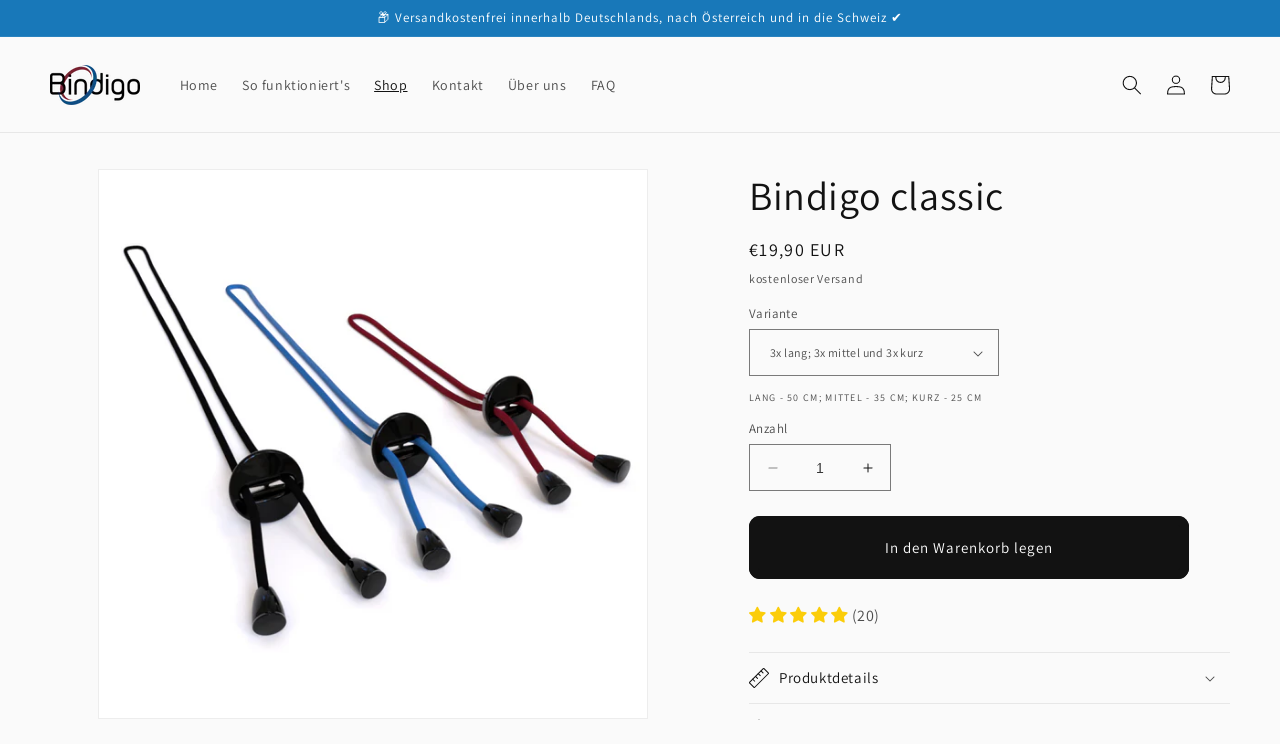

--- FILE ---
content_type: text/html; charset=utf-8
request_url: https://bindigo.de/products/bindigo-classic
body_size: 63356
content:
<!doctype html>
<html class="no-js" lang="de">
  <head>
	<!-- PANDECTES-GDPR: DO NOT MODIFY AUTO GENERATED CODE BELOW --><script id="pandectes-rules">      window.PandectesSettings = {"store":{"plan":"basic","theme":"Aktualisierte Kopie von Dawn","primaryLocale":"de","adminMode":false},"tsPublished":1681889010,"declaration":{"showPurpose":false,"showProvider":false,"showDateGenerated":false},"language":{"languageMode":"Single","fallbackLanguage":"de","languageDetection":"browser","languagesSupported":[]},"texts":{"managed":{"headerText":{"de":"Wir respektieren deine Privatsphäre"},"consentText":{"de":"Diese Website verwendet Cookies, um sicherzustellen, dass du die beste Erfahrung auf unserer Website erhältst."},"dismissButtonText":{"de":"OK"},"linkText":{"de":"Mehr erfahren"},"imprintText":{"de":"Impressum"},"preferencesButtonText":{"de":"Einstellungen"},"allowButtonText":{"de":"Akzeptieren"},"denyButtonText":{"de":"Ablehnen"},"leaveSiteButtonText":{"de":"Verlasse diese Seite"},"cookiePolicyText":{"de":"Cookie-Richtlinie"},"preferencesPopupTitleText":{"de":"Manage consent preferences"},"preferencesPopupIntroText":{"de":"When you visit any web site, it may store or retrieve information on your browser, mostly in the form of cookies. This information might be about you, your preferences or your device and is mostly used to make the site work as you expect it to. The information does not usually directly identify you, but it can give you a more personalized web experience."},"preferencesPopupCloseButtonText":{"de":"Close"},"preferencesPopupAcceptAllButtonText":{"de":"Accept all"},"preferencesPopupRejectAllButtonText":{"de":"Reject all"},"preferencesPopupSaveButtonText":{"de":"Save preferences & exit"},"accessSectionTitleText":{"de":"Data Portability"},"accessSectionParagraphText":{"de":"You have the right to be able to access your personal data at any time. This includes your account information, your order records as well as any GDPR related requests you have made so far. You have the right to request a full report of your data."},"rectificationSectionTitleText":{"de":"Data Rectification"},"rectificationSectionParagraphText":{"de":"You have the right to request your data to be updated whenever you think it is appropriate."},"erasureSectionTitleText":{"de":"Right to be Forgotten"},"erasureSectionParagraphText":{"de":"Use this option if you want to remove your personal and other data from our store. Keep in mind that this process will delete your account, so you will no longer be able to access or use it anymore."}},"categories":{"strictlyNecessaryCookiesTitleText":{"de":"Strictly necessary cookies"},"functionalityCookiesTitleText":{"de":"Functionality cookies"},"performanceCookiesTitleText":{"de":"Performance cookies"},"targetingCookiesTitleText":{"de":"Targeting cookies"},"unclassifiedCookiesTitleText":{"de":"Unclassified cookies"},"strictlyNecessaryCookiesDescriptionText":{"de":"These cookies are essential in order to enable you to move around the website and use its features, such as accessing secure areas of the website. Without these cookies services you have asked for, like shopping baskets or e-billing, cannot be provided."},"functionalityCookiesDescriptionText":{"de":"These cookies allow the website to remember choices you make (such as your user name, language or the region you are in) and provide enhanced, more personal features. For instance, a website may be able to provide you with local weather reports or traffic news by storing in a cookie the region in which you are currently located. These cookies can also be used to remember changes you have made to text size, fonts and other parts of web pages that you can customise. They may also be used to provide services you have asked for such as watching a video or commenting on a blog. The information these cookies collect may be anonymised and they cannot track your browsing activity on other websites."},"performanceCookiesDescriptionText":{"de":"These cookies collect information about how visitors use a website, for instance which pages visitors go to most often, and if they get error messages from web pages. These cookies don’t collect information that identifies a visitor. All information these cookies collect is aggregated and therefore anonymous. It is only used to improve how a website works."},"targetingCookiesDescriptionText":{"de":"These cookies are used to deliver adverts more relevant to you and your interests They are also used to limit the number of times you see an advertisement as well as help measure the effectiveness of the advertising campaign. They are usually placed by advertising networks with the website operator’s permission. They remember that you have visited a website and this information is shared with other organisations such as advertisers. Quite often targeting or advertising cookies will be linked to site functionality provided by the other organisation."},"unclassifiedCookiesDescriptionText":{"de":"Unclassified cookies are cookies that we are in the process of classifying, together with the providers of individual cookies."}},"auto":{"declName":{"de":"Name"},"declPath":{"de":"Weg"},"declType":{"de":"Typ"},"declDomain":{"de":"Domain"},"declPurpose":{"de":"Zweck"},"declProvider":{"de":"Anbieter"},"declRetention":{"de":"Zurückbehaltung"},"declFirstParty":{"de":"First-party"},"declThirdParty":{"de":"Drittanbieter"},"cookiesDetailsText":{"de":"Cookie-Details"},"preferencesPopupAlwaysAllowedText":{"de":"Immer erlaubt"},"submitButton":{"de":"einreichen"},"submittingButton":{"de":"Senden..."},"cancelButton":{"de":"Abbrechen"},"guestsSupportInfoText":{"de":"Bitte loggen Sie sich mit Ihrem Kundenkonto ein, um fortzufahren."},"guestsSupportEmailPlaceholder":{"de":"E-Mail-Addresse"},"guestsSupportEmailValidationError":{"de":"Email ist ungültig"},"guestsSupportEmailSuccessTitle":{"de":"Vielen Dank für die Anfrage"},"guestsSupportEmailFailureTitle":{"de":"Ein Problem ist aufgetreten"},"guestsSupportEmailSuccessMessage":{"de":"Wenn Sie als Kunde dieses Shops registriert sind, erhalten Sie in Kürze eine E-Mail mit Anweisungen zum weiteren Vorgehen."},"guestsSupportEmailFailureMessage":{"de":"Ihre Anfrage wurde nicht übermittelt. Bitte versuchen Sie es erneut und wenn das Problem weiterhin besteht, wenden Sie sich an den Shop-Inhaber, um Hilfe zu erhalten."},"confirmationSuccessTitle":{"de":"Ihre Anfrage wurde bestätigt"},"confirmationFailureTitle":{"de":"Ein Problem ist aufgetreten"},"confirmationSuccessMessage":{"de":"Wir werden uns in Kürze zu Ihrem Anliegen bei Ihnen melden."},"confirmationFailureMessage":{"de":"Ihre Anfrage wurde nicht bestätigt. Bitte versuchen Sie es erneut und wenn das Problem weiterhin besteht, wenden Sie sich an den Ladenbesitzer, um Hilfe zu erhalten"},"consentSectionTitleText":{"de":"Ihre Cookie-Einwilligung"},"consentSectionNoConsentText":{"de":"Sie haben der Cookie-Richtlinie dieser Website nicht zugestimmt."},"consentSectionConsentedText":{"de":"Sie haben der Cookie-Richtlinie dieser Website zugestimmt am"},"consentStatus":{"de":"Einwilligungspräferenz"},"consentDate":{"de":"Zustimmungsdatum"},"consentId":{"de":"Einwilligungs-ID"},"consentSectionChangeConsentActionText":{"de":"Einwilligungspräferenz ändern"},"accessSectionGDPRRequestsActionText":{"de":"Anfragen betroffener Personen"},"accessSectionAccountInfoActionText":{"de":"persönliche Daten"},"accessSectionOrdersRecordsActionText":{"de":"Aufträge"},"accessSectionDownloadReportActionText":{"de":"Alles herunterladen"},"rectificationCommentPlaceholder":{"de":"Beschreiben Sie, was Sie aktualisieren möchten"},"rectificationCommentValidationError":{"de":"Kommentar ist erforderlich"},"rectificationSectionEditAccountActionText":{"de":"Fordern Sie ein Update an"},"erasureSectionRequestDeletionActionText":{"de":"Löschung personenbezogener Daten anfordern"}}},"library":{"previewMode":false,"fadeInTimeout":0,"defaultBlocked":0,"showLink":true,"showImprintLink":false,"enabled":true,"cookie":{"name":"_pandectes_gdpr","expiryDays":365,"secure":true},"dismissOnScroll":false,"dismissOnWindowClick":false,"dismissOnTimeout":false,"palette":{"popup":{"background":"#FFFFFF","backgroundForCalculations":{"a":1,"b":255,"g":255,"r":255},"text":"#5C5C5C"},"button":{"background":"#5C5C5C","backgroundForCalculations":{"a":1,"b":92,"g":92,"r":92},"text":"#FFFFFF","textForCalculation":{"a":1,"b":255,"g":255,"r":255},"border":"transparent"}},"content":{"href":"https://mybindigo.myshopify.com/pages/datenschutzerklarung","close":"&#10005;","target":"_blank","logo":""},"window":"<div role=\"dialog\" aria-live=\"polite\" aria-label=\"cookieconsent\" aria-describedby=\"cookieconsent:desc\" id=\"pandectes-banner\" class=\"cc-window-wrapper cc-bottom-wrapper\"><div class=\"pd-cookie-banner-window cc-window {{classes}}\"><!--googleoff: all-->{{children}}<!--googleon: all--></div></div>","compliance":{"info":"<div class=\"cc-compliance cc-highlight\">{{dismiss}}</div>"},"type":"info","layouts":{"basic":"{{messagelink}}{{compliance}}"},"position":"bottom","theme":"edgeless","revokable":false,"animateRevokable":false,"static":false,"autoAttach":true,"hasTransition":true,"blacklistPage":[""]},"geolocation":{"brOnly":false,"caOnly":false,"euOnly":false},"dsr":{"guestsSupport":false,"accessSectionDownloadReportAuto":false},"banner":{"resetTs":1641117309,"extraCss":"        .cc-banner-logo {max-width: 24em!important;}    @media(min-width: 768px) {.cc-window.cc-floating{max-width: 24em!important;width: 24em!important;}}    .cc-message, .cc-header, .cc-logo {text-align: left}    .cc-window-wrapper{z-index: 16777100;}    .cc-window{z-index: 16777100;font-family: inherit;}    .cc-header{font-family: inherit;}    .pd-cp-ui{font-family: inherit; background-color: #FFFFFF;color:#5C5C5C;}    .pd-cp-btn{background-color:#5C5C5C;color:#FFFFFF!important;}    input + .pd-cp-preferences-slider{background-color: rgba(92, 92, 92, 0.3)}    .pd-cp-scrolling-section::-webkit-scrollbar{background-color: rgba(92, 92, 92, 0.3)}    input:checked + .pd-cp-preferences-slider{background-color: rgba(92, 92, 92, 1)}    .pd-cp-scrolling-section::-webkit-scrollbar-thumb {background-color: rgba(92, 92, 92, 1)}    .pd-cp-ui-close{color:#5C5C5C;}    .pd-cp-preferences-slider:before{background-color: #FFFFFF}    .pd-cp-title:before {border-color: #5C5C5C!important}    .pd-cp-preferences-slider{background-color:#5C5C5C}    .pd-cp-toggle{color:#5C5C5C!important}    @media(max-width:699px) {.pd-cp-ui-close-top svg {fill: #5C5C5C}}    .pd-cp-toggle:hover,.pd-cp-toggle:visited,.pd-cp-toggle:active{color:#5C5C5C!important}    .pd-cookie-banner-window {}  ","customJavascript":null,"showPoweredBy":false,"isActive":true,"implicitSavePreferences":false,"cookieIcon":false,"blockBots":false,"showCookiesDetails":true,"cookiesBlockedByDefault":"0","hasTransition":true,"blockingPage":false,"showOnlyLandingPage":false,"leaveSiteUrl":"https://www.google.com","linkRespectStoreLang":false},"cookies":{"0":[{"name":"keep_alive","domain":"mybindigo.myshopify.com","path":"/","provider":"Shopify","firstParty":true,"retention":"1 year(s)","purpose":{"de":"Wird im Zusammenhang mit der Käuferlokalisierung verwendet."}}],"1":[{"name":"secure_customer_sig","domain":"mybindigo.myshopify.com","path":"/","provider":"Shopify","firstParty":true,"retention":"1 day(s)","purpose":{"de":"Used in connection with customer login."}},{"name":"cart_currency","domain":"mybindigo.myshopify.com","path":"/","provider":"Shopify","firstParty":true,"retention":"1 day(s)","purpose":{"de":"Used in connection with shopping cart."}},{"name":"_tracking_consent","domain":".mybindigo.myshopify.com","path":"/","provider":"Shopify","firstParty":true,"retention":"1 day(s)","purpose":{"de":"Tracking preferences."}},{"name":"_shopify_tm","domain":".mybindigo.myshopify.com","path":"/","provider":"Shopify","firstParty":true,"retention":"1 day(s)","purpose":{"de":"Used for managing customer privacy settings."}},{"name":"_shopify_tw","domain":".mybindigo.myshopify.com","path":"/","provider":"Shopify","firstParty":true,"retention":"1 day(s)","purpose":{"de":"Used for managing customer privacy settings."}},{"name":"_shopify_m","domain":".mybindigo.myshopify.com","path":"/","provider":"Shopify","firstParty":true,"retention":"1 day(s)","purpose":{"de":"Used for managing customer privacy settings."}},{"name":"Cart","domain":"mybindigo.myshopify.com","path":"/","provider":"Unknown","firstParty":true,"retention":"1 day(s)","purpose":{"de":""}},{"name":"Secret","domain":"mybindigo.myshopify.com","path":"/","provider":"Unknown","firstParty":true,"retention":"1 day(s)","purpose":{"de":""}},{"name":"Secure_customer_sig","domain":"mybindigo.myshopify.com","path":"/","provider":"Unknown","firstParty":true,"retention":"1 day(s)","purpose":{"de":""}},{"name":"_ab","domain":"mybindigo.myshopify.com","path":"/","provider":"Shopify","firstParty":true,"retention":"1 day(s)","purpose":{"de":"Used in connection with access to admin."}},{"name":"_pay_session","domain":"mybindigo.myshopify.com","path":"/","provider":"Unknown","firstParty":true,"retention":"1 day(s)","purpose":{"de":""}},{"name":"_secure_session_id","domain":"mybindigo.myshopify.com","path":"/","provider":"Shopify","firstParty":true,"retention":"1 day(s)","purpose":{"de":"Used in connection with navigation through a storefront."}},{"name":"_shopify_country","domain":"mybindigo.myshopify.com","path":"/","provider":"Shopify","firstParty":true,"retention":"1 day(s)","purpose":{"de":"Cookie is placed by Shopify to store location data."}},{"name":"_storefront_u","domain":"mybindigo.myshopify.com","path":"/","provider":"Shopify","firstParty":true,"retention":"1 day(s)","purpose":{"de":"Used to facilitate updating customer account information."}},{"name":"cart","domain":"mybindigo.myshopify.com","path":"/","provider":"Shopify","firstParty":true,"retention":"1 day(s)","purpose":{"de":"Used in connection with shopping cart."}},{"name":"cart_sig","domain":"mybindigo.myshopify.com","path":"/","provider":"Shopify","firstParty":true,"retention":"1 day(s)","purpose":{"de":"Used in connection with checkout."}},{"name":"cart_ts","domain":"mybindigo.myshopify.com","path":"/","provider":"Shopify","firstParty":true,"retention":"1 day(s)","purpose":{"de":"Used in connection with checkout."}},{"name":"cart_ver","domain":"mybindigo.myshopify.com","path":"/","provider":"Shopify","firstParty":true,"retention":"1 day(s)","purpose":{"de":"Used in connection with shopping cart."}},{"name":"checkout","domain":"mybindigo.myshopify.com","path":"/","provider":"Shopify","firstParty":true,"retention":"1 day(s)","purpose":{"de":"Used in connection with checkout."}},{"name":"checkout_token","domain":"mybindigo.myshopify.com","path":"/","provider":"Shopify","firstParty":true,"retention":"1 day(s)","purpose":{"de":"Used in connection with checkout."}},{"name":"cookietest","domain":"mybindigo.myshopify.com","path":"/","provider":"Unknown","firstParty":true,"retention":"1 day(s)","purpose":{"de":""}},{"name":"master_device_id","domain":"mybindigo.myshopify.com","path":"/","provider":"Shopify","firstParty":true,"retention":"1 day(s)","purpose":{"de":"Used in connection with merchant login."}},{"name":"previous_checkout_token","domain":"mybindigo.myshopify.com","path":"/","provider":"Unknown","firstParty":true,"retention":"1 day(s)","purpose":{"de":""}},{"name":"previous_step","domain":"mybindigo.myshopify.com","path":"/","provider":"Shopify","firstParty":true,"retention":"1 day(s)","purpose":{"de":"Used in connection with checkout."}},{"name":"remember_me","domain":"mybindigo.myshopify.com","path":"/","provider":"Shopify","firstParty":true,"retention":"1 day(s)","purpose":{"de":"Used in connection with checkout."}},{"name":"shopify_pay_redirect","domain":"mybindigo.myshopify.com","path":"/","provider":"Shopify","firstParty":true,"retention":"1 day(s)","purpose":{"de":"Used in connection with checkout."}},{"name":"storefront_digest","domain":"mybindigo.myshopify.com","path":"/","provider":"Shopify","firstParty":true,"retention":"1 day(s)","purpose":{"de":"Used in connection with customer login."}},{"name":"tracked_start_checkout","domain":"mybindigo.myshopify.com","path":"/","provider":"Shopify","firstParty":true,"retention":"1 day(s)","purpose":{"de":"Used in connection with checkout."}},{"name":"_pandectes_gdpr","domain":"mybindigo.myshopify.com","path":"/","provider":"Pandectes","firstParty":true,"retention":"1 year(s)","purpose":{"de":"Wird für die Funktionalität des Cookies-Zustimmungsbanners verwendet."}}],"2":[{"name":"_orig_referrer","domain":".mybindigo.myshopify.com","path":"/","provider":"Shopify","firstParty":true,"retention":"1 day(s)","purpose":{"de":"Tracks landing pages."}},{"name":"_landing_page","domain":".mybindigo.myshopify.com","path":"/","provider":"Shopify","firstParty":true,"retention":"1 day(s)","purpose":{"de":"Tracks landing pages."}},{"name":"_shopify_y","domain":".mybindigo.myshopify.com","path":"/","provider":"Shopify","firstParty":true,"retention":"1 day(s)","purpose":{"de":"Shopify analytics."}},{"name":"_shopify_s","domain":".mybindigo.myshopify.com","path":"/","provider":"Shopify","firstParty":true,"retention":"1 day(s)","purpose":{"de":"Shopify analytics."}},{"name":"_shopify_sa_t","domain":".mybindigo.myshopify.com","path":"/","provider":"Shopify","firstParty":true,"retention":"1 day(s)","purpose":{"de":"Shopify analytics relating to marketing & referrals."}},{"name":"_shopify_sa_p","domain":".mybindigo.myshopify.com","path":"/","provider":"Shopify","firstParty":true,"retention":"1 day(s)","purpose":{"de":"Shopify analytics relating to marketing & referrals."}},{"name":"_shopify_fs","domain":"mybindigo.myshopify.com","path":"/","provider":"Shopify","firstParty":true,"retention":"1 day(s)","purpose":{"de":"Shopify analytics."}},{"name":"_ga","domain":".mybindigo.myshopify.com","path":"/","provider":"Google","firstParty":true,"retention":"1 year(s)","purpose":{"de":"Cookie wird von Google Analytics mit unbekannter Funktionalität gesetzt"}}],"4":[{"name":"_y","domain":".mybindigo.myshopify.com","path":"/","provider":"Shopify","firstParty":true,"retention":"1 day(s)","purpose":{"de":"Shopify analytics."}},{"name":"_s","domain":".mybindigo.myshopify.com","path":"/","provider":"Shopify","firstParty":true,"retention":"1 day(s)","purpose":{"de":"Shopify analytics."}},{"name":"_shopify_d\t","domain":"mybindigo.myshopify.com","path":"/","provider":"Unknown","firstParty":true,"retention":"1 day(s)","purpose":{"de":""}},{"name":"_fbp","domain":".mybindigo.myshopify.com","path":"/","provider":"Facebook","firstParty":true,"retention":"1 year(s)","purpose":{"de":"Cookie wird von Facebook platziert, um Besuche auf Websites zu verfolgen."}}],"8":[{"name":"localization","domain":"mybindigo.myshopify.com","path":"/","provider":"Unknown","firstParty":true,"retention":"1 day(s)","purpose":{"de":""}},{"name":"_ga_9RB34VD1ME","domain":".mybindigo.myshopify.com","path":"/","provider":"Unknown","firstParty":true,"retention":"1 year(s)","purpose":{"de":""}}]},"blocker":{"isActive":false,"googleConsentMode":{"id":"","analyticsId":"","isActive":false,"adStorageCategory":4,"analyticsStorageCategory":2,"personalizationStorageCategory":1,"functionalityStorageCategory":1,"customEvent":true,"securityStorageCategory":0,"redactData":true,"urlPassthrough":false},"facebookPixel":{"id":"","isActive":false,"ldu":false},"rakuten":{"isActive":false,"cmp":false,"ccpa":false},"defaultBlocked":0,"patterns":{"whiteList":[],"blackList":{"1":[],"2":[],"4":[],"8":[]},"iframesWhiteList":[],"iframesBlackList":{"1":[],"2":[],"4":[],"8":[]},"beaconsWhiteList":[],"beaconsBlackList":{"1":[],"2":[],"4":[],"8":[]}}}}      !function(){"use strict";window.PandectesRules=window.PandectesRules||{},window.PandectesRules.manualBlacklist={1:[],2:[],4:[]},window.PandectesRules.blacklistedIFrames={1:[],2:[],4:[]},window.PandectesRules.blacklistedCss={1:[],2:[],4:[]},window.PandectesRules.blacklistedBeacons={1:[],2:[],4:[]};var e="javascript/blocked",t="_pandectes_gdpr";function r(e){return new RegExp(e.replace(/[/\\.+?$()]/g,"\\$&").replace("*","(.*)"))}var n=function(e){try{return JSON.parse(e)}catch(e){return!1}},a=function(e){var t=arguments.length>1&&void 0!==arguments[1]?arguments[1]:"log",r=new URLSearchParams(window.location.search);r.get("rules_debug")&&console[t]("PandectesRules: ".concat(e))};function s(e,t){var r=Object.keys(e);if(Object.getOwnPropertySymbols){var n=Object.getOwnPropertySymbols(e);t&&(n=n.filter((function(t){return Object.getOwnPropertyDescriptor(e,t).enumerable}))),r.push.apply(r,n)}return r}function i(e){for(var t=1;t<arguments.length;t++){var r=null!=arguments[t]?arguments[t]:{};t%2?s(Object(r),!0).forEach((function(t){o(e,t,r[t])})):Object.getOwnPropertyDescriptors?Object.defineProperties(e,Object.getOwnPropertyDescriptors(r)):s(Object(r)).forEach((function(t){Object.defineProperty(e,t,Object.getOwnPropertyDescriptor(r,t))}))}return e}function o(e,t,r){return t in e?Object.defineProperty(e,t,{value:r,enumerable:!0,configurable:!0,writable:!0}):e[t]=r,e}function c(e,t){return function(e){if(Array.isArray(e))return e}(e)||function(e,t){var r=null==e?null:"undefined"!=typeof Symbol&&e[Symbol.iterator]||e["@@iterator"];if(null==r)return;var n,a,s=[],i=!0,o=!1;try{for(r=r.call(e);!(i=(n=r.next()).done)&&(s.push(n.value),!t||s.length!==t);i=!0);}catch(e){o=!0,a=e}finally{try{i||null==r.return||r.return()}finally{if(o)throw a}}return s}(e,t)||u(e,t)||function(){throw new TypeError("Invalid attempt to destructure non-iterable instance.\nIn order to be iterable, non-array objects must have a [Symbol.iterator]() method.")}()}function l(e){return function(e){if(Array.isArray(e))return d(e)}(e)||function(e){if("undefined"!=typeof Symbol&&null!=e[Symbol.iterator]||null!=e["@@iterator"])return Array.from(e)}(e)||u(e)||function(){throw new TypeError("Invalid attempt to spread non-iterable instance.\nIn order to be iterable, non-array objects must have a [Symbol.iterator]() method.")}()}function u(e,t){if(e){if("string"==typeof e)return d(e,t);var r=Object.prototype.toString.call(e).slice(8,-1);return"Object"===r&&e.constructor&&(r=e.constructor.name),"Map"===r||"Set"===r?Array.from(e):"Arguments"===r||/^(?:Ui|I)nt(?:8|16|32)(?:Clamped)?Array$/.test(r)?d(e,t):void 0}}function d(e,t){(null==t||t>e.length)&&(t=e.length);for(var r=0,n=new Array(t);r<t;r++)n[r]=e[r];return n}var f="Pandectes"===window.navigator.userAgent;a("userAgent -> ".concat(window.navigator.userAgent.substring(0,50)));var p=function(){var e,r=arguments.length>0&&void 0!==arguments[0]?arguments[0]:t,a="; "+document.cookie,s=a.split("; "+r+"=");if(s.length<2)e={};else{var i=s.pop(),o=i.split(";");e=window.atob(o.shift())}var c=n(e);return!1!==c?c:e}(),g=window.PandectesSettings,h=g.banner.isActive,y=g.blocker.defaultBlocked,b=p&&null!==p.preferences&&void 0!==p.preferences?p.preferences:null,v=h?null===b?y:b:0,m={1:0==(1&v),2:0==(2&v),4:0==(4&v)},w=window.PandectesSettings.blocker.patterns,k=w.blackList,L=w.whiteList,P=w.iframesBlackList,C=w.iframesWhiteList,A=w.beaconsBlackList,S=w.beaconsWhiteList,_={blackList:[],whiteList:[],iframesBlackList:{1:[],2:[],4:[],8:[]},iframesWhiteList:[],beaconsBlackList:{1:[],2:[],4:[],8:[]},beaconsWhiteList:[]};[1,2,4].map((function(e){var t;m[e]||((t=_.blackList).push.apply(t,l(k[e].length?k[e].map(r):[])),_.iframesBlackList[e]=P[e].length?P[e].map(r):[],_.beaconsBlackList[e]=A[e].length?A[e].map(r):[])})),_.whiteList=L.length?L.map(r):[],_.iframesWhiteList=C.length?C.map(r):[],_.beaconsWhiteList=S.length?S.map(r):[];var B={scripts:[],iframes:{1:[],2:[],4:[]},beacons:{1:[],2:[],4:[]},css:{1:[],2:[],4:[]}},E=function(t,r){return t&&(!r||r!==e)&&(!_.blackList||_.blackList.some((function(e){return e.test(t)})))&&(!_.whiteList||_.whiteList.every((function(e){return!e.test(t)})))},O=function(e){var t=e.getAttribute("src");return _.blackList&&_.blackList.every((function(e){return!e.test(t)}))||_.whiteList&&_.whiteList.some((function(e){return e.test(t)}))},I=function(e,t){var r=_.iframesBlackList[t],n=_.iframesWhiteList;return e&&(!r||r.some((function(t){return t.test(e)})))&&(!n||n.every((function(t){return!t.test(e)})))},R=function(e,t){var r=_.beaconsBlackList[t],n=_.beaconsWhiteList;return e&&(!r||r.some((function(t){return t.test(e)})))&&(!n||n.every((function(t){return!t.test(e)})))},j=new MutationObserver((function(e){for(var t=0;t<e.length;t++)for(var r=e[t].addedNodes,n=0;n<r.length;n++){var a=r[n],s=a.dataset&&a.dataset.cookiecategory;if(1===a.nodeType&&"LINK"===a.tagName){var i=a.dataset&&a.dataset.href;if(i&&s)switch(s){case"functionality":case"C0001":B.css[1].push(i);break;case"performance":case"C0002":B.css[2].push(i);break;case"targeting":case"C0003":B.css[4].push(i)}}}})),x=new MutationObserver((function(t){for(var r=0;r<t.length;r++)for(var n=t[r].addedNodes,a=function(t){var r=n[t],a=r.src||r.dataset&&r.dataset.src,s=r.dataset&&r.dataset.cookiecategory;if(1===r.nodeType&&"IFRAME"===r.tagName){if(a){var i=!1;I(a,1)||"functionality"===s||"C0001"===s?(i=!0,B.iframes[1].push(a)):I(a,2)||"performance"===s||"C0002"===s?(i=!0,B.iframes[2].push(a)):(I(a,4)||"targeting"===s||"C0003"===s)&&(i=!0,B.iframes[4].push(a)),i&&(r.removeAttribute("src"),r.setAttribute("data-src",a))}}else if(1===r.nodeType&&"IMG"===r.tagName){if(a){var o=!1;R(a,1)?(o=!0,B.beacons[1].push(a)):R(a,2)?(o=!0,B.beacons[2].push(a)):R(a,4)&&(o=!0,B.beacons[4].push(a)),o&&(r.removeAttribute("src"),r.setAttribute("data-src",a))}}else if(1===r.nodeType&&"LINK"===r.tagName){var c=r.dataset&&r.dataset.href;if(c&&s)switch(s){case"functionality":case"C0001":B.css[1].push(c);break;case"performance":case"C0002":B.css[2].push(c);break;case"targeting":case"C0003":B.css[4].push(c)}}else if(1===r.nodeType&&"SCRIPT"===r.tagName){var l=r.type,u=!1;if(E(a,l))u=!0;else if(a&&s)switch(s){case"functionality":case"C0001":u=!0,window.PandectesRules.manualBlacklist[1].push(a);break;case"performance":case"C0002":u=!0,window.PandectesRules.manualBlacklist[2].push(a);break;case"targeting":case"C0003":u=!0,window.PandectesRules.manualBlacklist[4].push(a)}if(u){B.scripts.push([r,l]),r.type=e;r.addEventListener("beforescriptexecute",(function t(n){r.getAttribute("type")===e&&n.preventDefault(),r.removeEventListener("beforescriptexecute",t)})),r.parentElement&&r.parentElement.removeChild(r)}}},s=0;s<n.length;s++)a(s)})),T=document.createElement,N={src:Object.getOwnPropertyDescriptor(HTMLScriptElement.prototype,"src"),type:Object.getOwnPropertyDescriptor(HTMLScriptElement.prototype,"type")};window.PandectesRules.unblockCss=function(e){var t=B.css[e]||[];t.length&&a("Unblocking CSS for ".concat(e)),t.forEach((function(e){var t=document.querySelector('link[data-href^="'.concat(e,'"]'));t.removeAttribute("data-href"),t.href=e})),B.css[e]=[]},window.PandectesRules.unblockIFrames=function(e){var t=B.iframes[e]||[];t.length&&a("Unblocking IFrames for ".concat(e)),_.iframesBlackList[e]=[],t.forEach((function(e){var t=document.querySelector('iframe[data-src^="'.concat(e,'"]'));t.removeAttribute("data-src"),t.src=e})),B.iframes[e]=[]},window.PandectesRules.unblockBeacons=function(e){var t=B.beacons[e]||[];t.length&&a("Unblocking Beacons for ".concat(e)),_.beaconsBlackList[e]=[],t.forEach((function(e){var t=document.querySelector('img[data-src^="'.concat(e,'"]'));t.removeAttribute("data-src"),t.src=e})),B.beacons[e]=[]},window.PandectesRules.unblock=function(t){t.length<1?(_.blackList=[],_.whiteList=[],_.iframesBlackList=[],_.iframesWhiteList=[]):(_.blackList&&(_.blackList=_.blackList.filter((function(e){return t.every((function(t){return"string"==typeof t?!e.test(t):t instanceof RegExp?e.toString()!==t.toString():void 0}))}))),_.whiteList&&(_.whiteList=[].concat(l(_.whiteList),l(t.map((function(e){if("string"==typeof e){var t=".*"+r(e)+".*";if(_.whiteList.every((function(e){return e.toString()!==t.toString()})))return new RegExp(t)}else if(e instanceof RegExp&&_.whiteList.every((function(t){return t.toString()!==e.toString()})))return e;return null})).filter(Boolean)))));for(var n=document.querySelectorAll('script[type="'.concat(e,'"]')),s=0;s<n.length;s++){var i=n[s];O(i)&&(B.scripts.push([i,"application/javascript"]),i.parentElement.removeChild(i))}var o=0;l(B.scripts).forEach((function(e,t){var r=c(e,2),n=r[0],a=r[1];if(O(n)){for(var s=document.createElement("script"),i=0;i<n.attributes.length;i++){var l=n.attributes[i];"src"!==l.name&&"type"!==l.name&&s.setAttribute(l.name,n.attributes[i].value)}s.setAttribute("src",n.src),s.setAttribute("type",a||"application/javascript"),document.head.appendChild(s),B.scripts.splice(t-o,1),o++}})),0==_.blackList.length&&0===_.iframesBlackList[1].length&&0===_.iframesBlackList[2].length&&0===_.iframesBlackList[4].length&&0===_.beaconsBlackList[1].length&&0===_.beaconsBlackList[2].length&&0===_.beaconsBlackList[4].length&&(a("Disconnecting observers"),x.disconnect(),j.disconnect())};var D=window.PandectesSettings.blocker,M=setInterval((function(){window.Shopify&&(clearInterval(M),window.Shopify.loadFeatures&&window.Shopify.loadFeatures([{name:"consent-tracking-api",version:"0.1"}],(function(e){if(e)a("CustomerPrivacy API -> failed to load","warning");else if(a("CustomerPrivacy API -> loaded successfully"),(f||(0==(2&v)||0==(4&v)))&&window.Shopify.customerPrivacy.setTrackingConsent(!0,(function(e){e&&e.error?a("CustomerPrivacy API -> failed to allow tracking","error"):a("CustomerPrivacy API (Rules) -> tracking allowed")})),D.gpcIsActive&&"CCPA"===window.Shopify.customerPrivacy.getRegulation()){var t=navigator.globalPrivacyControl;void 0!==t?window.Shopify.customerPrivacy.setCCPAConsent(!t,(function(e){e&&e.error?a("CustomerPrivacy API -> failed to set CCPA consent","error"):a("CustomerPrivacy API (Rules) -> CCPA data sell "+(t?"disallowed":"allowed"))})):a("navigator.globalPrivacyControl is not set")}})))}),10),W=window.PandectesSettings,z=W.banner.isActive,F=W.blocker.googleConsentMode,U=F.isActive,q=F.customEvent,H=F.redactData,$=F.urlPassthrough,G=F.adStorageCategory,K=F.analyticsStorageCategory,J=F.functionalityStorageCategory,Y=F.personalizationStorageCategory,Q=F.securityStorageCategory;function V(){window.dataLayer.push(arguments)}window.dataLayer=window.dataLayer||[];var X,Z,ee={hasInitialized:!1,ads_data_redaction:!1,url_passthrough:!1,storage:{ad_storage:"granted",analytics_storage:"granted",functionality_storage:"granted",personalization_storage:"granted",security_storage:"granted",wait_for_update:500}};if(z&&U){var te=0==(v&G)?"granted":"denied",re=0==(v&K)?"granted":"denied",ne=0==(v&J)?"granted":"denied",ae=0==(v&Y)?"granted":"denied",se=0==(v&Q)?"granted":"denied";ee.hasInitialized=!0,ee.ads_data_redaction="denied"===te&&H,ee.url_passthrough=$,ee.storage.ad_storage=te,ee.storage.analytics_storage=re,ee.storage.functionality_storage=ne,ee.storage.personalization_storage=ae,ee.storage.security_storage=se,ee.ads_data_redaction&&V("set","ads_data_redaction",ee.ads_data_redaction),ee.url_passthrough&&V("set","url_passthrough",ee.url_passthrough),V("consent","default",ee.storage),q&&(Z=7===(X=v)?"deny":0===X?"allow":"mixed",window.dataLayer.push({event:"Pandectes_Consent_Update",pandectes_status:Z,pandectes_categories:{C0000:"allow",C0001:m[1]?"allow":"deny",C0002:m[2]?"allow":"deny",C0003:m[4]?"allow":"deny"}})),a("Google consent mode initialized")}window.PandectesRules.gcm=ee;var ie=window.PandectesSettings,oe=ie.banner.isActive,ce=ie.blocker.isActive;a("Blocker -> "+(ce?"Active":"Inactive")),a("Banner -> "+(oe?"Active":"Inactive")),a("ActualPrefs -> "+v);var le=null===b&&/\/checkouts\//.test(window.location.pathname);0!==v&&!1===f&&ce&&!le?(a("Blocker will execute"),document.createElement=function(){for(var t=arguments.length,r=new Array(t),n=0;n<t;n++)r[n]=arguments[n];if("script"!==r[0].toLowerCase())return T.bind?T.bind(document).apply(void 0,r):T;var a=T.bind(document).apply(void 0,r);try{Object.defineProperties(a,{src:i(i({},N.src),{},{set:function(t){E(t,a.type)&&N.type.set.call(this,e),N.src.set.call(this,t)}}),type:i(i({},N.type),{},{get:function(){var t=N.type.get.call(this);return t===e||E(this.src,t)?null:t},set:function(t){var r=E(a.src,a.type)?e:t;N.type.set.call(this,r)}})}),a.setAttribute=function(t,r){if("type"===t){var n=E(a.src,a.type)?e:r;N.type.set.call(a,n)}else"src"===t?(E(r,a.type)&&N.type.set.call(a,e),N.src.set.call(a,r)):HTMLScriptElement.prototype.setAttribute.call(a,t,r)}}catch(e){console.warn("Yett: unable to prevent script execution for script src ",a.src,".\n",'A likely cause would be because you are using a third-party browser extension that monkey patches the "document.createElement" function.')}return a},x.observe(document.documentElement,{childList:!0,subtree:!0}),j.observe(document.documentElement,{childList:!0,subtree:!0})):a("Blocker will not execute")}();
</script>
    <!-- Google tag (gtag.js) -->
    <script async src="https://www.googletagmanager.com/gtag/js?id=G-9RB34VD1ME"></script>
    <script>
      window.dataLayer = window.dataLayer || [];
      function gtag(){dataLayer.push(arguments);}
      gtag('js', new Date());

      gtag('config', 'G-9RB34VD1ME');
    </script>
    
    <!-- Google Tag Manager -->
    <script>(function(w,d,s,l,i){w[l]=w[l]||[];w[l].push({'gtm.start':
    new Date().getTime(),event:'gtm.js'});var f=d.getElementsByTagName(s)[0],
    j=d.createElement(s),dl=l!='dataLayer'?'&l='+l:'';j.async=true;j.src=
    'https://www.googletagmanager.com/gtm.js?id='+i+dl;f.parentNode.insertBefore(j,f);
    })(window,document,'script','dataLayer','GTM-PRGHVX5');</script>
    <!-- End Google Tag Manager -->
    
    <meta charset="utf-8">
    <meta http-equiv="X-UA-Compatible" content="IE=edge">
    <meta name="viewport" content="width=device-width,initial-scale=1">
    <meta name="theme-color" content="">
    <link rel="canonical" href="https://bindigo.de/products/bindigo-classic">
    <link rel="preconnect" href="https://cdn.shopify.com" crossorigin><link rel="icon" type="image/png" href="//bindigo.de/cdn/shop/files/Icon_new.png?crop=center&height=32&v=1641390836&width=32"><link rel="preconnect" href="https://fonts.shopifycdn.com" crossorigin><title>
      Bindigo
</title>

    
      <meta name="description" content="Eine neue Gepäckspanner Generation wartet auf dich. Anders als übliche Spanngummis kommen Bindigos ohne die gefährlichen Haken aus. Außerdem sind sie längenverstellbar und somit ideal zur Gepäcksicherung am Rucksack, Fahrrad oder in der Dachbox. Nimm sie mit auf deine nächstes Outdoor-Abenteuer.">
    

    

<meta property="og:site_name" content="Bindigo">
<meta property="og:url" content="https://bindigo.de/products/bindigo-classic">
<meta property="og:title" content="Bindigo">
<meta property="og:type" content="product">
<meta property="og:description" content="Eine neue Gepäckspanner Generation wartet auf dich. Anders als übliche Spanngummis kommen Bindigos ohne die gefährlichen Haken aus. Außerdem sind sie längenverstellbar und somit ideal zur Gepäcksicherung am Rucksack, Fahrrad oder in der Dachbox. Nimm sie mit auf deine nächstes Outdoor-Abenteuer."><meta property="og:image" content="http://bindigo.de/cdn/shop/products/DSC02771_800x800_788f9a48-9ad3-4f04-aa76-fd4507e577d9.jpg?v=1666727068">
  <meta property="og:image:secure_url" content="https://bindigo.de/cdn/shop/products/DSC02771_800x800_788f9a48-9ad3-4f04-aa76-fd4507e577d9.jpg?v=1666727068">
  <meta property="og:image:width" content="800">
  <meta property="og:image:height" content="800"><meta property="og:price:amount" content="15,90">
  <meta property="og:price:currency" content="EUR"><meta name="twitter:card" content="summary_large_image">
<meta name="twitter:title" content="Bindigo">
<meta name="twitter:description" content="Eine neue Gepäckspanner Generation wartet auf dich. Anders als übliche Spanngummis kommen Bindigos ohne die gefährlichen Haken aus. Außerdem sind sie längenverstellbar und somit ideal zur Gepäcksicherung am Rucksack, Fahrrad oder in der Dachbox. Nimm sie mit auf deine nächstes Outdoor-Abenteuer.">


    <script src="//bindigo.de/cdn/shop/t/11/assets/constants.js?v=95358004781563950421681888146" defer="defer"></script>
    <script src="//bindigo.de/cdn/shop/t/11/assets/pubsub.js?v=2921868252632587581681888146" defer="defer"></script>
    <script src="//bindigo.de/cdn/shop/t/11/assets/global.js?v=127210358271191040921681888146" defer="defer"></script>
    <script>window.performance && window.performance.mark && window.performance.mark('shopify.content_for_header.start');</script><meta name="google-site-verification" content="EmiFsi5OQEg2_19bLQV5pCs_pw4QFnLDsxXZcVRc_og">
<meta name="facebook-domain-verification" content="jqgizfw0dmv5g06iu4x3b3wcopormd">
<meta name="google-site-verification" content="_ErXVbAk1UUM0ji6rFMSScru9xSXqifjscxlR9fuTFA">
<meta id="shopify-digital-wallet" name="shopify-digital-wallet" content="/60975087843/digital_wallets/dialog">
<meta name="shopify-checkout-api-token" content="e50ffc60e10d63641e0c7394055f40b4">
<meta id="in-context-paypal-metadata" data-shop-id="60975087843" data-venmo-supported="false" data-environment="production" data-locale="de_DE" data-paypal-v4="true" data-currency="EUR">
<link rel="alternate" type="application/json+oembed" href="https://bindigo.de/products/bindigo-classic.oembed">
<script async="async" src="/checkouts/internal/preloads.js?locale=de-DE"></script>
<link rel="preconnect" href="https://shop.app" crossorigin="anonymous">
<script async="async" src="https://shop.app/checkouts/internal/preloads.js?locale=de-DE&shop_id=60975087843" crossorigin="anonymous"></script>
<script id="apple-pay-shop-capabilities" type="application/json">{"shopId":60975087843,"countryCode":"DE","currencyCode":"EUR","merchantCapabilities":["supports3DS"],"merchantId":"gid:\/\/shopify\/Shop\/60975087843","merchantName":"Bindigo","requiredBillingContactFields":["postalAddress","email"],"requiredShippingContactFields":["postalAddress","email"],"shippingType":"shipping","supportedNetworks":["visa","maestro","masterCard","amex"],"total":{"type":"pending","label":"Bindigo","amount":"1.00"},"shopifyPaymentsEnabled":true,"supportsSubscriptions":true}</script>
<script id="shopify-features" type="application/json">{"accessToken":"e50ffc60e10d63641e0c7394055f40b4","betas":["rich-media-storefront-analytics"],"domain":"bindigo.de","predictiveSearch":true,"shopId":60975087843,"locale":"de"}</script>
<script>var Shopify = Shopify || {};
Shopify.shop = "mybindigo.myshopify.com";
Shopify.locale = "de";
Shopify.currency = {"active":"EUR","rate":"1.0"};
Shopify.country = "DE";
Shopify.theme = {"name":"Aktualisierte Kopie von Dawn","id":143079604492,"schema_name":"Dawn","schema_version":"9.0.0","theme_store_id":887,"role":"main"};
Shopify.theme.handle = "null";
Shopify.theme.style = {"id":null,"handle":null};
Shopify.cdnHost = "bindigo.de/cdn";
Shopify.routes = Shopify.routes || {};
Shopify.routes.root = "/";</script>
<script type="module">!function(o){(o.Shopify=o.Shopify||{}).modules=!0}(window);</script>
<script>!function(o){function n(){var o=[];function n(){o.push(Array.prototype.slice.apply(arguments))}return n.q=o,n}var t=o.Shopify=o.Shopify||{};t.loadFeatures=n(),t.autoloadFeatures=n()}(window);</script>
<script>
  window.ShopifyPay = window.ShopifyPay || {};
  window.ShopifyPay.apiHost = "shop.app\/pay";
  window.ShopifyPay.redirectState = null;
</script>
<script id="shop-js-analytics" type="application/json">{"pageType":"product"}</script>
<script defer="defer" async type="module" src="//bindigo.de/cdn/shopifycloud/shop-js/modules/v2/client.init-shop-cart-sync_XknANqpX.de.esm.js"></script>
<script defer="defer" async type="module" src="//bindigo.de/cdn/shopifycloud/shop-js/modules/v2/chunk.common_DvdeXi9P.esm.js"></script>
<script type="module">
  await import("//bindigo.de/cdn/shopifycloud/shop-js/modules/v2/client.init-shop-cart-sync_XknANqpX.de.esm.js");
await import("//bindigo.de/cdn/shopifycloud/shop-js/modules/v2/chunk.common_DvdeXi9P.esm.js");

  window.Shopify.SignInWithShop?.initShopCartSync?.({"fedCMEnabled":true,"windoidEnabled":true});

</script>
<script>
  window.Shopify = window.Shopify || {};
  if (!window.Shopify.featureAssets) window.Shopify.featureAssets = {};
  window.Shopify.featureAssets['shop-js'] = {"shop-cart-sync":["modules/v2/client.shop-cart-sync_D9JQGxjh.de.esm.js","modules/v2/chunk.common_DvdeXi9P.esm.js"],"init-fed-cm":["modules/v2/client.init-fed-cm_DMo35JdQ.de.esm.js","modules/v2/chunk.common_DvdeXi9P.esm.js"],"init-windoid":["modules/v2/client.init-windoid_B3VvhkL7.de.esm.js","modules/v2/chunk.common_DvdeXi9P.esm.js"],"shop-cash-offers":["modules/v2/client.shop-cash-offers_CYQv6hn3.de.esm.js","modules/v2/chunk.common_DvdeXi9P.esm.js","modules/v2/chunk.modal_CkJq5XGD.esm.js"],"shop-button":["modules/v2/client.shop-button_Baq_RTkq.de.esm.js","modules/v2/chunk.common_DvdeXi9P.esm.js"],"init-shop-email-lookup-coordinator":["modules/v2/client.init-shop-email-lookup-coordinator_Bz_MA9Op.de.esm.js","modules/v2/chunk.common_DvdeXi9P.esm.js"],"shop-toast-manager":["modules/v2/client.shop-toast-manager_DCWfOqRF.de.esm.js","modules/v2/chunk.common_DvdeXi9P.esm.js"],"shop-login-button":["modules/v2/client.shop-login-button_caaxNUOr.de.esm.js","modules/v2/chunk.common_DvdeXi9P.esm.js","modules/v2/chunk.modal_CkJq5XGD.esm.js"],"avatar":["modules/v2/client.avatar_BTnouDA3.de.esm.js"],"init-shop-cart-sync":["modules/v2/client.init-shop-cart-sync_XknANqpX.de.esm.js","modules/v2/chunk.common_DvdeXi9P.esm.js"],"pay-button":["modules/v2/client.pay-button_CKXSOdRt.de.esm.js","modules/v2/chunk.common_DvdeXi9P.esm.js"],"init-shop-for-new-customer-accounts":["modules/v2/client.init-shop-for-new-customer-accounts_CbyP-mMl.de.esm.js","modules/v2/client.shop-login-button_caaxNUOr.de.esm.js","modules/v2/chunk.common_DvdeXi9P.esm.js","modules/v2/chunk.modal_CkJq5XGD.esm.js"],"init-customer-accounts-sign-up":["modules/v2/client.init-customer-accounts-sign-up_CDG_EMX9.de.esm.js","modules/v2/client.shop-login-button_caaxNUOr.de.esm.js","modules/v2/chunk.common_DvdeXi9P.esm.js","modules/v2/chunk.modal_CkJq5XGD.esm.js"],"shop-follow-button":["modules/v2/client.shop-follow-button_DKjGFHnv.de.esm.js","modules/v2/chunk.common_DvdeXi9P.esm.js","modules/v2/chunk.modal_CkJq5XGD.esm.js"],"checkout-modal":["modules/v2/client.checkout-modal_DiCgWgoC.de.esm.js","modules/v2/chunk.common_DvdeXi9P.esm.js","modules/v2/chunk.modal_CkJq5XGD.esm.js"],"init-customer-accounts":["modules/v2/client.init-customer-accounts_CBDBRCw9.de.esm.js","modules/v2/client.shop-login-button_caaxNUOr.de.esm.js","modules/v2/chunk.common_DvdeXi9P.esm.js","modules/v2/chunk.modal_CkJq5XGD.esm.js"],"lead-capture":["modules/v2/client.lead-capture_ASe7qa-m.de.esm.js","modules/v2/chunk.common_DvdeXi9P.esm.js","modules/v2/chunk.modal_CkJq5XGD.esm.js"],"shop-login":["modules/v2/client.shop-login_Cve_5msa.de.esm.js","modules/v2/chunk.common_DvdeXi9P.esm.js","modules/v2/chunk.modal_CkJq5XGD.esm.js"],"payment-terms":["modules/v2/client.payment-terms_D0YjRyyK.de.esm.js","modules/v2/chunk.common_DvdeXi9P.esm.js","modules/v2/chunk.modal_CkJq5XGD.esm.js"]};
</script>
<script>(function() {
  var isLoaded = false;
  function asyncLoad() {
    if (isLoaded) return;
    isLoaded = true;
    var urls = ["\/\/cdn.shopify.com\/proxy\/47cf38418a05622628bde853ffe5f16626a88021a1f89f17f636ad9253ea485e\/s.pandect.es\/scripts\/pandectes-core.js?shop=mybindigo.myshopify.com\u0026sp-cache-control=cHVibGljLCBtYXgtYWdlPTkwMA","https:\/\/static.klaviyo.com\/onsite\/js\/klaviyo.js?company_id=W7pGku\u0026shop=mybindigo.myshopify.com","https:\/\/static.klaviyo.com\/onsite\/js\/klaviyo.js?company_id=W7pGku\u0026shop=mybindigo.myshopify.com","https:\/\/static.klaviyo.com\/onsite\/js\/klaviyo.js?company_id=WEXAiP\u0026shop=mybindigo.myshopify.com","https:\/\/static.klaviyo.com\/onsite\/js\/klaviyo.js?company_id=WEXAiP\u0026shop=mybindigo.myshopify.com","https:\/\/static.klaviyo.com\/onsite\/js\/klaviyo.js?company_id=TrWkH6\u0026shop=mybindigo.myshopify.com","https:\/\/static.klaviyo.com\/onsite\/js\/klaviyo.js?company_id=TrWkH6\u0026shop=mybindigo.myshopify.com","https:\/\/dr4qe3ddw9y32.cloudfront.net\/awin-shopify-integration-code.js?aid=50805\u0026s2s=true\u0026v=shopifyApp_3.0.4\u0026ts=1682063961359\u0026shop=mybindigo.myshopify.com"];
    for (var i = 0; i < urls.length; i++) {
      var s = document.createElement('script');
      s.type = 'text/javascript';
      s.async = true;
      s.src = urls[i];
      var x = document.getElementsByTagName('script')[0];
      x.parentNode.insertBefore(s, x);
    }
  };
  if(window.attachEvent) {
    window.attachEvent('onload', asyncLoad);
  } else {
    window.addEventListener('load', asyncLoad, false);
  }
})();</script>
<script id="__st">var __st={"a":60975087843,"offset":3600,"reqid":"1059447e-bbf6-4d24-8a04-bc121b79c09d-1768880322","pageurl":"bindigo.de\/products\/bindigo-classic","u":"7e89608e65df","p":"product","rtyp":"product","rid":7994406699276};</script>
<script>window.ShopifyPaypalV4VisibilityTracking = true;</script>
<script id="captcha-bootstrap">!function(){'use strict';const t='contact',e='account',n='new_comment',o=[[t,t],['blogs',n],['comments',n],[t,'customer']],c=[[e,'customer_login'],[e,'guest_login'],[e,'recover_customer_password'],[e,'create_customer']],r=t=>t.map((([t,e])=>`form[action*='/${t}']:not([data-nocaptcha='true']) input[name='form_type'][value='${e}']`)).join(','),a=t=>()=>t?[...document.querySelectorAll(t)].map((t=>t.form)):[];function s(){const t=[...o],e=r(t);return a(e)}const i='password',u='form_key',d=['recaptcha-v3-token','g-recaptcha-response','h-captcha-response',i],f=()=>{try{return window.sessionStorage}catch{return}},m='__shopify_v',_=t=>t.elements[u];function p(t,e,n=!1){try{const o=window.sessionStorage,c=JSON.parse(o.getItem(e)),{data:r}=function(t){const{data:e,action:n}=t;return t[m]||n?{data:e,action:n}:{data:t,action:n}}(c);for(const[e,n]of Object.entries(r))t.elements[e]&&(t.elements[e].value=n);n&&o.removeItem(e)}catch(o){console.error('form repopulation failed',{error:o})}}const l='form_type',E='cptcha';function T(t){t.dataset[E]=!0}const w=window,h=w.document,L='Shopify',v='ce_forms',y='captcha';let A=!1;((t,e)=>{const n=(g='f06e6c50-85a8-45c8-87d0-21a2b65856fe',I='https://cdn.shopify.com/shopifycloud/storefront-forms-hcaptcha/ce_storefront_forms_captcha_hcaptcha.v1.5.2.iife.js',D={infoText:'Durch hCaptcha geschützt',privacyText:'Datenschutz',termsText:'Allgemeine Geschäftsbedingungen'},(t,e,n)=>{const o=w[L][v],c=o.bindForm;if(c)return c(t,g,e,D).then(n);var r;o.q.push([[t,g,e,D],n]),r=I,A||(h.body.append(Object.assign(h.createElement('script'),{id:'captcha-provider',async:!0,src:r})),A=!0)});var g,I,D;w[L]=w[L]||{},w[L][v]=w[L][v]||{},w[L][v].q=[],w[L][y]=w[L][y]||{},w[L][y].protect=function(t,e){n(t,void 0,e),T(t)},Object.freeze(w[L][y]),function(t,e,n,w,h,L){const[v,y,A,g]=function(t,e,n){const i=e?o:[],u=t?c:[],d=[...i,...u],f=r(d),m=r(i),_=r(d.filter((([t,e])=>n.includes(e))));return[a(f),a(m),a(_),s()]}(w,h,L),I=t=>{const e=t.target;return e instanceof HTMLFormElement?e:e&&e.form},D=t=>v().includes(t);t.addEventListener('submit',(t=>{const e=I(t);if(!e)return;const n=D(e)&&!e.dataset.hcaptchaBound&&!e.dataset.recaptchaBound,o=_(e),c=g().includes(e)&&(!o||!o.value);(n||c)&&t.preventDefault(),c&&!n&&(function(t){try{if(!f())return;!function(t){const e=f();if(!e)return;const n=_(t);if(!n)return;const o=n.value;o&&e.removeItem(o)}(t);const e=Array.from(Array(32),(()=>Math.random().toString(36)[2])).join('');!function(t,e){_(t)||t.append(Object.assign(document.createElement('input'),{type:'hidden',name:u})),t.elements[u].value=e}(t,e),function(t,e){const n=f();if(!n)return;const o=[...t.querySelectorAll(`input[type='${i}']`)].map((({name:t})=>t)),c=[...d,...o],r={};for(const[a,s]of new FormData(t).entries())c.includes(a)||(r[a]=s);n.setItem(e,JSON.stringify({[m]:1,action:t.action,data:r}))}(t,e)}catch(e){console.error('failed to persist form',e)}}(e),e.submit())}));const S=(t,e)=>{t&&!t.dataset[E]&&(n(t,e.some((e=>e===t))),T(t))};for(const o of['focusin','change'])t.addEventListener(o,(t=>{const e=I(t);D(e)&&S(e,y())}));const B=e.get('form_key'),M=e.get(l),P=B&&M;t.addEventListener('DOMContentLoaded',(()=>{const t=y();if(P)for(const e of t)e.elements[l].value===M&&p(e,B);[...new Set([...A(),...v().filter((t=>'true'===t.dataset.shopifyCaptcha))])].forEach((e=>S(e,t)))}))}(h,new URLSearchParams(w.location.search),n,t,e,['guest_login'])})(!0,!0)}();</script>
<script integrity="sha256-4kQ18oKyAcykRKYeNunJcIwy7WH5gtpwJnB7kiuLZ1E=" data-source-attribution="shopify.loadfeatures" defer="defer" src="//bindigo.de/cdn/shopifycloud/storefront/assets/storefront/load_feature-a0a9edcb.js" crossorigin="anonymous"></script>
<script crossorigin="anonymous" defer="defer" src="//bindigo.de/cdn/shopifycloud/storefront/assets/shopify_pay/storefront-65b4c6d7.js?v=20250812"></script>
<script data-source-attribution="shopify.dynamic_checkout.dynamic.init">var Shopify=Shopify||{};Shopify.PaymentButton=Shopify.PaymentButton||{isStorefrontPortableWallets:!0,init:function(){window.Shopify.PaymentButton.init=function(){};var t=document.createElement("script");t.src="https://bindigo.de/cdn/shopifycloud/portable-wallets/latest/portable-wallets.de.js",t.type="module",document.head.appendChild(t)}};
</script>
<script data-source-attribution="shopify.dynamic_checkout.buyer_consent">
  function portableWalletsHideBuyerConsent(e){var t=document.getElementById("shopify-buyer-consent"),n=document.getElementById("shopify-subscription-policy-button");t&&n&&(t.classList.add("hidden"),t.setAttribute("aria-hidden","true"),n.removeEventListener("click",e))}function portableWalletsShowBuyerConsent(e){var t=document.getElementById("shopify-buyer-consent"),n=document.getElementById("shopify-subscription-policy-button");t&&n&&(t.classList.remove("hidden"),t.removeAttribute("aria-hidden"),n.addEventListener("click",e))}window.Shopify?.PaymentButton&&(window.Shopify.PaymentButton.hideBuyerConsent=portableWalletsHideBuyerConsent,window.Shopify.PaymentButton.showBuyerConsent=portableWalletsShowBuyerConsent);
</script>
<script data-source-attribution="shopify.dynamic_checkout.cart.bootstrap">document.addEventListener("DOMContentLoaded",(function(){function t(){return document.querySelector("shopify-accelerated-checkout-cart, shopify-accelerated-checkout")}if(t())Shopify.PaymentButton.init();else{new MutationObserver((function(e,n){t()&&(Shopify.PaymentButton.init(),n.disconnect())})).observe(document.body,{childList:!0,subtree:!0})}}));
</script>
<link id="shopify-accelerated-checkout-styles" rel="stylesheet" media="screen" href="https://bindigo.de/cdn/shopifycloud/portable-wallets/latest/accelerated-checkout-backwards-compat.css" crossorigin="anonymous">
<style id="shopify-accelerated-checkout-cart">
        #shopify-buyer-consent {
  margin-top: 1em;
  display: inline-block;
  width: 100%;
}

#shopify-buyer-consent.hidden {
  display: none;
}

#shopify-subscription-policy-button {
  background: none;
  border: none;
  padding: 0;
  text-decoration: underline;
  font-size: inherit;
  cursor: pointer;
}

#shopify-subscription-policy-button::before {
  box-shadow: none;
}

      </style>
<script id="sections-script" data-sections="header" defer="defer" src="//bindigo.de/cdn/shop/t/11/compiled_assets/scripts.js?v=814"></script>
<script>window.performance && window.performance.mark && window.performance.mark('shopify.content_for_header.end');</script>


    <style data-shopify>
      @font-face {
  font-family: Assistant;
  font-weight: 400;
  font-style: normal;
  font-display: swap;
  src: url("//bindigo.de/cdn/fonts/assistant/assistant_n4.9120912a469cad1cc292572851508ca49d12e768.woff2") format("woff2"),
       url("//bindigo.de/cdn/fonts/assistant/assistant_n4.6e9875ce64e0fefcd3f4446b7ec9036b3ddd2985.woff") format("woff");
}

      @font-face {
  font-family: Assistant;
  font-weight: 700;
  font-style: normal;
  font-display: swap;
  src: url("//bindigo.de/cdn/fonts/assistant/assistant_n7.bf44452348ec8b8efa3aa3068825305886b1c83c.woff2") format("woff2"),
       url("//bindigo.de/cdn/fonts/assistant/assistant_n7.0c887fee83f6b3bda822f1150b912c72da0f7b64.woff") format("woff");
}

      
      
      @font-face {
  font-family: Assistant;
  font-weight: 400;
  font-style: normal;
  font-display: swap;
  src: url("//bindigo.de/cdn/fonts/assistant/assistant_n4.9120912a469cad1cc292572851508ca49d12e768.woff2") format("woff2"),
       url("//bindigo.de/cdn/fonts/assistant/assistant_n4.6e9875ce64e0fefcd3f4446b7ec9036b3ddd2985.woff") format("woff");
}


      :root {
        --font-body-family: Assistant, sans-serif;
        --font-body-style: normal;
        --font-body-weight: 400;
        --font-body-weight-bold: 700;

        --font-heading-family: Assistant, sans-serif;
        --font-heading-style: normal;
        --font-heading-weight: 400;

        --font-body-scale: 1.0;
        --font-heading-scale: 1.0;

        --color-base-text: 18, 18, 18;
        --color-shadow: 18, 18, 18;
        --color-base-background-1: 250, 250, 250;
        --color-base-background-2: 243, 243, 243;
        --color-base-solid-button-labels: 255, 255, 255;
        --color-base-outline-button-labels: 18, 18, 18;
        --color-base-accent-1: 18, 18, 18;
        --color-base-accent-2: 24, 120, 185;
        --payment-terms-background-color: #fafafa;

        --gradient-base-background-1: #fafafa;
        --gradient-base-background-2: #f3f3f3;
        --gradient-base-accent-1: #121212;
        --gradient-base-accent-2: #1878b9;

        --media-padding: px;
        --media-border-opacity: 0.05;
        --media-border-width: 1px;
        --media-radius: 0px;
        --media-shadow-opacity: 0.0;
        --media-shadow-horizontal-offset: 0px;
        --media-shadow-vertical-offset: 4px;
        --media-shadow-blur-radius: 5px;
        --media-shadow-visible: 0;

        --page-width: 150rem;
        --page-width-margin: 0rem;

        --product-card-image-padding: 0.0rem;
        --product-card-corner-radius: 0.0rem;
        --product-card-text-alignment: left;
        --product-card-border-width: 0.0rem;
        --product-card-border-opacity: 0.1;
        --product-card-shadow-opacity: 0.0;
        --product-card-shadow-visible: 0;
        --product-card-shadow-horizontal-offset: 0.0rem;
        --product-card-shadow-vertical-offset: 0.4rem;
        --product-card-shadow-blur-radius: 0.5rem;

        --collection-card-image-padding: 0.0rem;
        --collection-card-corner-radius: 0.0rem;
        --collection-card-text-alignment: left;
        --collection-card-border-width: 0.0rem;
        --collection-card-border-opacity: 0.0;
        --collection-card-shadow-opacity: 0.1;
        --collection-card-shadow-visible: 1;
        --collection-card-shadow-horizontal-offset: 0.0rem;
        --collection-card-shadow-vertical-offset: 0.0rem;
        --collection-card-shadow-blur-radius: 0.0rem;

        --blog-card-image-padding: 0.0rem;
        --blog-card-corner-radius: 0.0rem;
        --blog-card-text-alignment: left;
        --blog-card-border-width: 0.0rem;
        --blog-card-border-opacity: 0.0;
        --blog-card-shadow-opacity: 0.1;
        --blog-card-shadow-visible: 1;
        --blog-card-shadow-horizontal-offset: 0.0rem;
        --blog-card-shadow-vertical-offset: 0.0rem;
        --blog-card-shadow-blur-radius: 0.0rem;

        --badge-corner-radius: 4.0rem;

        --popup-border-width: 1px;
        --popup-border-opacity: 0.1;
        --popup-corner-radius: 0px;
        --popup-shadow-opacity: 0.0;
        --popup-shadow-horizontal-offset: 0px;
        --popup-shadow-vertical-offset: 4px;
        --popup-shadow-blur-radius: 5px;

        --drawer-border-width: 1px;
        --drawer-border-opacity: 0.1;
        --drawer-shadow-opacity: 0.0;
        --drawer-shadow-horizontal-offset: 0px;
        --drawer-shadow-vertical-offset: 4px;
        --drawer-shadow-blur-radius: 5px;

        --spacing-sections-desktop: 16px;
        --spacing-sections-mobile: 16px;

        --grid-desktop-vertical-spacing: 8px;
        --grid-desktop-horizontal-spacing: 8px;
        --grid-mobile-vertical-spacing: 4px;
        --grid-mobile-horizontal-spacing: 4px;

        --text-boxes-border-opacity: 0.1;
        --text-boxes-border-width: 0px;
        --text-boxes-radius: 0px;
        --text-boxes-shadow-opacity: 0.0;
        --text-boxes-shadow-visible: 0;
        --text-boxes-shadow-horizontal-offset: 0px;
        --text-boxes-shadow-vertical-offset: 4px;
        --text-boxes-shadow-blur-radius: 5px;

        --buttons-radius: 2px;
        --buttons-radius-outset: 11px;
        --buttons-border-width: 9px;
        --buttons-border-opacity: 1.0;
        --buttons-shadow-opacity: 0.0;
        --buttons-shadow-visible: 0;
        --buttons-shadow-horizontal-offset: 0px;
        --buttons-shadow-vertical-offset: 4px;
        --buttons-shadow-blur-radius: 5px;
        --buttons-border-offset: 0.3px;

        --inputs-radius: 0px;
        --inputs-border-width: 1px;
        --inputs-border-opacity: 0.55;
        --inputs-shadow-opacity: 0.0;
        --inputs-shadow-horizontal-offset: 0px;
        --inputs-margin-offset: 0px;
        --inputs-shadow-vertical-offset: 4px;
        --inputs-shadow-blur-radius: 5px;
        --inputs-radius-outset: 0px;

        --variant-pills-radius: 40px;
        --variant-pills-border-width: 1px;
        --variant-pills-border-opacity: 0.55;
        --variant-pills-shadow-opacity: 0.0;
        --variant-pills-shadow-horizontal-offset: 0px;
        --variant-pills-shadow-vertical-offset: 4px;
        --variant-pills-shadow-blur-radius: 5px;
      }

      *,
      *::before,
      *::after {
        box-sizing: inherit;
      }

      html {
        box-sizing: border-box;
        font-size: calc(var(--font-body-scale) * 62.5%);
        height: 100%;
      }

      body {
        display: grid;
        grid-template-rows: auto auto 1fr auto;
        grid-template-columns: 100%;
        min-height: 100%;
        margin: 0;
        font-size: 1.5rem;
        letter-spacing: 0.06rem;
        line-height: calc(1 + 0.8 / var(--font-body-scale));
        font-family: var(--font-body-family);
        font-style: var(--font-body-style);
        font-weight: var(--font-body-weight);
      }

      @media screen and (min-width: 750px) {
        body {
          font-size: 1.6rem;
        }
      }
    </style>

    <link href="//bindigo.de/cdn/shop/t/11/assets/base.css?v=140624990073879848751681888145" rel="stylesheet" type="text/css" media="all" />
<link rel="preload" as="font" href="//bindigo.de/cdn/fonts/assistant/assistant_n4.9120912a469cad1cc292572851508ca49d12e768.woff2" type="font/woff2" crossorigin><link rel="preload" as="font" href="//bindigo.de/cdn/fonts/assistant/assistant_n4.9120912a469cad1cc292572851508ca49d12e768.woff2" type="font/woff2" crossorigin><link rel="stylesheet" href="//bindigo.de/cdn/shop/t/11/assets/component-predictive-search.css?v=85913294783299393391681888146" media="print" onload="this.media='all'"><script>document.documentElement.className = document.documentElement.className.replace('no-js', 'js');
    if (Shopify.designMode) {
      document.documentElement.classList.add('shopify-design-mode');
    }
    </script>
  <!-- BEGIN app block: shopify://apps/judge-me-reviews/blocks/judgeme_core/61ccd3b1-a9f2-4160-9fe9-4fec8413e5d8 --><!-- Start of Judge.me Core -->






<link rel="dns-prefetch" href="https://cdnwidget.judge.me">
<link rel="dns-prefetch" href="https://cdn.judge.me">
<link rel="dns-prefetch" href="https://cdn1.judge.me">
<link rel="dns-prefetch" href="https://api.judge.me">

<script data-cfasync='false' class='jdgm-settings-script'>window.jdgmSettings={"pagination":5,"disable_web_reviews":false,"badge_no_review_text":"Keine Bewertungen","badge_n_reviews_text":"({{ n }})","badge_star_color":"#fbcd0a","hide_badge_preview_if_no_reviews":false,"badge_hide_text":false,"enforce_center_preview_badge":false,"widget_title":"Kundenbewertungen","widget_open_form_text":"Bewertung schreiben","widget_close_form_text":"Bewertung abbrechen","widget_refresh_page_text":"Seite aktualisieren","widget_summary_text":"Basierend auf {{ number_of_reviews }} Bewertung/Bewertungen","widget_no_review_text":"Schreiben Sie die erste Bewertung","widget_name_field_text":"Anzeigename","widget_verified_name_field_text":"Verifizierter Name (öffentlich)","widget_name_placeholder_text":"Anzeigename","widget_required_field_error_text":"Dieses Feld ist erforderlich.","widget_email_field_text":"E-Mail-Adresse","widget_verified_email_field_text":"Verifizierte E-Mail (privat, kann nicht bearbeitet werden)","widget_email_placeholder_text":"Ihre E-Mail-Adresse","widget_email_field_error_text":"Bitte geben Sie eine gültige E-Mail-Adresse ein.","widget_rating_field_text":"Bewertung","widget_review_title_field_text":"Bewertungstitel","widget_review_title_placeholder_text":"Geben Sie Ihrer Bewertung einen Titel","widget_review_body_field_text":"Bewertungsinhalt","widget_review_body_placeholder_text":"Beginnen Sie hier zu schreiben...","widget_pictures_field_text":"Bild/Video (optional)","widget_submit_review_text":"Bewertung abschicken","widget_submit_verified_review_text":"Verifizierte Bewertung abschicken","widget_submit_success_msg_with_auto_publish":"Vielen Dank! Bitte aktualisieren Sie die Seite in wenigen Momenten, um Ihre Bewertung zu sehen. Sie können Ihre Bewertung entfernen oder bearbeiten, indem Sie sich bei \u003ca href='https://judge.me/login' target='_blank' rel='nofollow noopener'\u003eJudge.me\u003c/a\u003e anmelden","widget_submit_success_msg_no_auto_publish":"Vielen Dank! Ihre Bewertung wird veröffentlicht, sobald sie vom Shop-Administrator genehmigt wurde. Sie können Ihre Bewertung entfernen oder bearbeiten, indem Sie sich bei \u003ca href='https://judge.me/login' target='_blank' rel='nofollow noopener'\u003eJudge.me\u003c/a\u003e anmelden","widget_show_default_reviews_out_of_total_text":"Es werden {{ n_reviews_shown }} von {{ n_reviews }} Bewertungen angezeigt.","widget_show_all_link_text":"Alle anzeigen","widget_show_less_link_text":"Weniger anzeigen","widget_author_said_text":"{{ reviewer_name }} sagte:","widget_days_text":"vor {{ n }} Tag/Tagen","widget_weeks_text":"vor {{ n }} Woche/Wochen","widget_months_text":"vor {{ n }} Monat/Monaten","widget_years_text":"vor {{ n }} Jahr/Jahren","widget_yesterday_text":"Gestern","widget_today_text":"Heute","widget_replied_text":"\u003e\u003e {{ shop_name }} antwortete:","widget_read_more_text":"Mehr lesen","widget_reviewer_name_as_initial":"","widget_rating_filter_color":"#fbcd0a","widget_rating_filter_see_all_text":"Alle Bewertungen anzeigen","widget_sorting_most_recent_text":"Neueste","widget_sorting_highest_rating_text":"Höchste Bewertung","widget_sorting_lowest_rating_text":"Niedrigste Bewertung","widget_sorting_with_pictures_text":"Nur Bilder","widget_sorting_most_helpful_text":"Hilfreichste","widget_open_question_form_text":"Eine Frage stellen","widget_reviews_subtab_text":"Bewertungen","widget_questions_subtab_text":"Fragen","widget_question_label_text":"Frage","widget_answer_label_text":"Antwort","widget_question_placeholder_text":"Schreiben Sie hier Ihre Frage","widget_submit_question_text":"Frage absenden","widget_question_submit_success_text":"Vielen Dank für Ihre Frage! Wir werden Sie benachrichtigen, sobald sie beantwortet wird.","widget_star_color":"#fbcd0a","verified_badge_text":"Verifiziert","verified_badge_bg_color":"","verified_badge_text_color":"","verified_badge_placement":"left-of-reviewer-name","widget_review_max_height":"","widget_hide_border":false,"widget_social_share":false,"widget_thumb":false,"widget_review_location_show":false,"widget_location_format":"","all_reviews_include_out_of_store_products":true,"all_reviews_out_of_store_text":"(außerhalb des Shops)","all_reviews_pagination":100,"all_reviews_product_name_prefix_text":"über","enable_review_pictures":true,"enable_question_anwser":false,"widget_theme":"default","review_date_format":"mm/dd/yyyy","default_sort_method":"most-recent","widget_product_reviews_subtab_text":"Produktbewertungen","widget_shop_reviews_subtab_text":"Shop-Bewertungen","widget_other_products_reviews_text":"Bewertungen für andere Produkte","widget_store_reviews_subtab_text":"Shop-Bewertungen","widget_no_store_reviews_text":"Dieser Shop hat noch keine Bewertungen erhalten","widget_web_restriction_product_reviews_text":"Dieses Produkt hat noch keine Bewertungen erhalten","widget_no_items_text":"Keine Elemente gefunden","widget_show_more_text":"Mehr anzeigen","widget_write_a_store_review_text":"Shop-Bewertung schreiben","widget_other_languages_heading":"Bewertungen in anderen Sprachen","widget_translate_review_text":"Bewertung übersetzen nach {{ language }}","widget_translating_review_text":"Übersetzung läuft...","widget_show_original_translation_text":"Original anzeigen ({{ language }})","widget_translate_review_failed_text":"Bewertung konnte nicht übersetzt werden.","widget_translate_review_retry_text":"Erneut versuchen","widget_translate_review_try_again_later_text":"Versuchen Sie es später noch einmal","show_product_url_for_grouped_product":false,"widget_sorting_pictures_first_text":"Bilder zuerst","show_pictures_on_all_rev_page_mobile":false,"show_pictures_on_all_rev_page_desktop":false,"floating_tab_hide_mobile_install_preference":false,"floating_tab_button_name":"★ Bewertungen","floating_tab_title":"Lassen Sie Kunden für uns sprechen","floating_tab_button_color":"","floating_tab_button_background_color":"","floating_tab_url":"","floating_tab_url_enabled":false,"floating_tab_tab_style":"text","all_reviews_text_badge_text":"Kunden bewerten uns mit {{ shop.metafields.judgeme.all_reviews_rating | round: 1 }}/5 basierend auf {{ shop.metafields.judgeme.all_reviews_count }} Bewertungen.","all_reviews_text_badge_text_branded_style":"{{ shop.metafields.judgeme.all_reviews_rating | round: 1 }} von 5 Sternen basierend auf {{ shop.metafields.judgeme.all_reviews_count }} Bewertungen","is_all_reviews_text_badge_a_link":false,"show_stars_for_all_reviews_text_badge":false,"all_reviews_text_badge_url":"","all_reviews_text_style":"text","all_reviews_text_color_style":"judgeme_brand_color","all_reviews_text_color":"#108474","all_reviews_text_show_jm_brand":true,"featured_carousel_show_header":true,"featured_carousel_title":"Lassen Sie Kunden für uns sprechen","testimonials_carousel_title":"Kunden sagen uns","videos_carousel_title":"Echte Kunden-Geschichten","cards_carousel_title":"Kunden sagen uns","featured_carousel_count_text":"aus {{ n }} Bewertungen","featured_carousel_add_link_to_all_reviews_page":false,"featured_carousel_url":"","featured_carousel_show_images":true,"featured_carousel_autoslide_interval":5,"featured_carousel_arrows_on_the_sides":false,"featured_carousel_height":250,"featured_carousel_width":80,"featured_carousel_image_size":0,"featured_carousel_image_height":250,"featured_carousel_arrow_color":"#eeeeee","verified_count_badge_style":"vintage","verified_count_badge_orientation":"horizontal","verified_count_badge_color_style":"judgeme_brand_color","verified_count_badge_color":"#108474","is_verified_count_badge_a_link":false,"verified_count_badge_url":"","verified_count_badge_show_jm_brand":true,"widget_rating_preset_default":5,"widget_first_sub_tab":"product-reviews","widget_show_histogram":true,"widget_histogram_use_custom_color":false,"widget_pagination_use_custom_color":false,"widget_star_use_custom_color":true,"widget_verified_badge_use_custom_color":false,"widget_write_review_use_custom_color":false,"picture_reminder_submit_button":"Upload Pictures","enable_review_videos":false,"mute_video_by_default":false,"widget_sorting_videos_first_text":"Videos zuerst","widget_review_pending_text":"Ausstehend","featured_carousel_items_for_large_screen":3,"social_share_options_order":"Facebook,Twitter","remove_microdata_snippet":true,"disable_json_ld":false,"enable_json_ld_products":false,"preview_badge_show_question_text":false,"preview_badge_no_question_text":"Keine Fragen","preview_badge_n_question_text":"{{ number_of_questions }} Frage/Fragen","qa_badge_show_icon":false,"qa_badge_position":"same-row","remove_judgeme_branding":false,"widget_add_search_bar":false,"widget_search_bar_placeholder":"Suchen","widget_sorting_verified_only_text":"Nur verifizierte","featured_carousel_theme":"compact","featured_carousel_show_rating":true,"featured_carousel_show_title":true,"featured_carousel_show_body":true,"featured_carousel_show_date":false,"featured_carousel_show_reviewer":true,"featured_carousel_show_product":false,"featured_carousel_header_background_color":"#108474","featured_carousel_header_text_color":"#ffffff","featured_carousel_name_product_separator":"reviewed","featured_carousel_full_star_background":"#108474","featured_carousel_empty_star_background":"#dadada","featured_carousel_vertical_theme_background":"#f9fafb","featured_carousel_verified_badge_enable":false,"featured_carousel_verified_badge_color":"#108474","featured_carousel_border_style":"round","featured_carousel_review_line_length_limit":3,"featured_carousel_more_reviews_button_text":"Mehr Bewertungen lesen","featured_carousel_view_product_button_text":"Produkt ansehen","all_reviews_page_load_reviews_on":"scroll","all_reviews_page_load_more_text":"Mehr Bewertungen laden","disable_fb_tab_reviews":false,"enable_ajax_cdn_cache":false,"widget_public_name_text":"wird öffentlich angezeigt wie","default_reviewer_name":"John Smith","default_reviewer_name_has_non_latin":true,"widget_reviewer_anonymous":"Anonym","medals_widget_title":"Judge.me Bewertungsmedaillen","medals_widget_background_color":"#f9fafb","medals_widget_position":"footer_all_pages","medals_widget_border_color":"#f9fafb","medals_widget_verified_text_position":"left","medals_widget_use_monochromatic_version":false,"medals_widget_elements_color":"#108474","show_reviewer_avatar":true,"widget_invalid_yt_video_url_error_text":"Keine YouTube-Video-URL","widget_max_length_field_error_text":"Bitte geben Sie nicht mehr als {0} Zeichen ein.","widget_show_country_flag":false,"widget_show_collected_via_shop_app":true,"widget_verified_by_shop_badge_style":"light","widget_verified_by_shop_text":"Verifiziert vom Shop","widget_show_photo_gallery":false,"widget_load_with_code_splitting":true,"widget_ugc_install_preference":false,"widget_ugc_title":"Von uns hergestellt, von Ihnen geteilt","widget_ugc_subtitle":"Markieren Sie uns, um Ihr Bild auf unserer Seite zu sehen","widget_ugc_arrows_color":"#ffffff","widget_ugc_primary_button_text":"Jetzt kaufen","widget_ugc_primary_button_background_color":"#108474","widget_ugc_primary_button_text_color":"#ffffff","widget_ugc_primary_button_border_width":"0","widget_ugc_primary_button_border_style":"none","widget_ugc_primary_button_border_color":"#108474","widget_ugc_primary_button_border_radius":"25","widget_ugc_secondary_button_text":"Mehr laden","widget_ugc_secondary_button_background_color":"#ffffff","widget_ugc_secondary_button_text_color":"#108474","widget_ugc_secondary_button_border_width":"2","widget_ugc_secondary_button_border_style":"solid","widget_ugc_secondary_button_border_color":"#108474","widget_ugc_secondary_button_border_radius":"25","widget_ugc_reviews_button_text":"Bewertungen ansehen","widget_ugc_reviews_button_background_color":"#ffffff","widget_ugc_reviews_button_text_color":"#108474","widget_ugc_reviews_button_border_width":"2","widget_ugc_reviews_button_border_style":"solid","widget_ugc_reviews_button_border_color":"#108474","widget_ugc_reviews_button_border_radius":"25","widget_ugc_reviews_button_link_to":"judgeme-reviews-page","widget_ugc_show_post_date":true,"widget_ugc_max_width":"800","widget_rating_metafield_value_type":true,"widget_primary_color":"#108474","widget_enable_secondary_color":false,"widget_secondary_color":"#edf5f5","widget_summary_average_rating_text":"{{ average_rating }} von 5","widget_media_grid_title":"Kundenfotos \u0026 -videos","widget_media_grid_see_more_text":"Mehr sehen","widget_round_style":false,"widget_show_product_medals":true,"widget_verified_by_judgeme_text":"Verifiziert von Judge.me","widget_show_store_medals":true,"widget_verified_by_judgeme_text_in_store_medals":"Verifiziert von Judge.me","widget_media_field_exceed_quantity_message":"Entschuldigung, wir können nur {{ max_media }} für eine Bewertung akzeptieren.","widget_media_field_exceed_limit_message":"{{ file_name }} ist zu groß, bitte wählen Sie ein {{ media_type }} kleiner als {{ size_limit }}MB.","widget_review_submitted_text":"Bewertung abgesendet!","widget_question_submitted_text":"Frage abgesendet!","widget_close_form_text_question":"Abbrechen","widget_write_your_answer_here_text":"Schreiben Sie hier Ihre Antwort","widget_enabled_branded_link":true,"widget_show_collected_by_judgeme":false,"widget_reviewer_name_color":"","widget_write_review_text_color":"","widget_write_review_bg_color":"","widget_collected_by_judgeme_text":"gesammelt von Judge.me","widget_pagination_type":"standard","widget_load_more_text":"Mehr laden","widget_load_more_color":"#108474","widget_full_review_text":"Vollständige Bewertung","widget_read_more_reviews_text":"Mehr Bewertungen lesen","widget_read_questions_text":"Fragen lesen","widget_questions_and_answers_text":"Fragen \u0026 Antworten","widget_verified_by_text":"Verifiziert von","widget_verified_text":"Verifiziert","widget_number_of_reviews_text":"{{ number_of_reviews }} Bewertungen","widget_back_button_text":"Zurück","widget_next_button_text":"Weiter","widget_custom_forms_filter_button":"Filter","custom_forms_style":"vertical","widget_show_review_information":false,"how_reviews_are_collected":"Wie werden Bewertungen gesammelt?","widget_show_review_keywords":false,"widget_gdpr_statement":"Wie wir Ihre Daten verwenden: Wir kontaktieren Sie nur bezüglich der von Ihnen abgegebenen Bewertung und nur, wenn nötig. Durch das Absenden Ihrer Bewertung stimmen Sie den \u003ca href='https://judge.me/terms' target='_blank' rel='nofollow noopener'\u003eNutzungsbedingungen\u003c/a\u003e, der \u003ca href='https://judge.me/privacy' target='_blank' rel='nofollow noopener'\u003eDatenschutzrichtlinie\u003c/a\u003e und den \u003ca href='https://judge.me/content-policy' target='_blank' rel='nofollow noopener'\u003eInhaltsrichtlinien\u003c/a\u003e von Judge.me zu.","widget_multilingual_sorting_enabled":false,"widget_translate_review_content_enabled":false,"widget_translate_review_content_method":"manual","popup_widget_review_selection":"automatically_with_pictures","popup_widget_round_border_style":true,"popup_widget_show_title":true,"popup_widget_show_body":true,"popup_widget_show_reviewer":false,"popup_widget_show_product":true,"popup_widget_show_pictures":true,"popup_widget_use_review_picture":true,"popup_widget_show_on_home_page":true,"popup_widget_show_on_product_page":true,"popup_widget_show_on_collection_page":true,"popup_widget_show_on_cart_page":true,"popup_widget_position":"bottom_left","popup_widget_first_review_delay":5,"popup_widget_duration":5,"popup_widget_interval":5,"popup_widget_review_count":5,"popup_widget_hide_on_mobile":true,"review_snippet_widget_round_border_style":true,"review_snippet_widget_card_color":"#FFFFFF","review_snippet_widget_slider_arrows_background_color":"#FFFFFF","review_snippet_widget_slider_arrows_color":"#000000","review_snippet_widget_star_color":"#108474","show_product_variant":false,"all_reviews_product_variant_label_text":"Variante: ","widget_show_verified_branding":false,"widget_ai_summary_title":"Kunden sagen","widget_ai_summary_disclaimer":"KI-gestützte Bewertungszusammenfassung basierend auf aktuellen Kundenbewertungen","widget_show_ai_summary":false,"widget_show_ai_summary_bg":false,"widget_show_review_title_input":true,"redirect_reviewers_invited_via_email":"review_widget","request_store_review_after_product_review":false,"request_review_other_products_in_order":false,"review_form_color_scheme":"default","review_form_corner_style":"square","review_form_star_color":{},"review_form_text_color":"#333333","review_form_background_color":"#ffffff","review_form_field_background_color":"#fafafa","review_form_button_color":{},"review_form_button_text_color":"#ffffff","review_form_modal_overlay_color":"#000000","review_content_screen_title_text":"Wie würden Sie dieses Produkt bewerten?","review_content_introduction_text":"Wir würden uns freuen, wenn Sie etwas über Ihre Erfahrung teilen würden.","store_review_form_title_text":"Wie würden Sie diesen Shop bewerten?","store_review_form_introduction_text":"Wir würden uns freuen, wenn Sie etwas über Ihre Erfahrung teilen würden.","show_review_guidance_text":true,"one_star_review_guidance_text":"Schlecht","five_star_review_guidance_text":"Großartig","customer_information_screen_title_text":"Über Sie","customer_information_introduction_text":"Bitte teilen Sie uns mehr über sich mit.","custom_questions_screen_title_text":"Ihre Erfahrung im Detail","custom_questions_introduction_text":"Hier sind einige Fragen, die uns helfen, mehr über Ihre Erfahrung zu verstehen.","review_submitted_screen_title_text":"Vielen Dank für Ihre Bewertung!","review_submitted_screen_thank_you_text":"Wir verarbeiten sie und sie wird bald im Shop erscheinen.","review_submitted_screen_email_verification_text":"Bitte bestätigen Sie Ihre E-Mail-Adresse, indem Sie auf den Link klicken, den wir Ihnen gerade gesendet haben. Dies hilft uns, die Bewertungen authentisch zu halten.","review_submitted_request_store_review_text":"Möchten Sie Ihre Erfahrung beim Einkaufen bei uns teilen?","review_submitted_review_other_products_text":"Möchten Sie diese Produkte bewerten?","store_review_screen_title_text":"Möchten Sie Ihre Erfahrung mit uns teilen?","store_review_introduction_text":"Wir würden uns freuen, wenn Sie etwas über Ihre Erfahrung teilen würden.","reviewer_media_screen_title_picture_text":"Bild teilen","reviewer_media_introduction_picture_text":"Laden Sie ein Foto hoch, um Ihre Bewertung zu unterstützen.","reviewer_media_screen_title_video_text":"Video teilen","reviewer_media_introduction_video_text":"Laden Sie ein Video hoch, um Ihre Bewertung zu unterstützen.","reviewer_media_screen_title_picture_or_video_text":"Bild oder Video teilen","reviewer_media_introduction_picture_or_video_text":"Laden Sie ein Foto oder Video hoch, um Ihre Bewertung zu unterstützen.","reviewer_media_youtube_url_text":"Fügen Sie hier Ihre Youtube-URL ein","advanced_settings_next_step_button_text":"Weiter","advanced_settings_close_review_button_text":"Schließen","modal_write_review_flow":false,"write_review_flow_required_text":"Erforderlich","write_review_flow_privacy_message_text":"Wir respektieren Ihre Privatsphäre.","write_review_flow_anonymous_text":"Bewertung als anonym","write_review_flow_visibility_text":"Dies wird nicht für andere Kunden sichtbar sein.","write_review_flow_multiple_selection_help_text":"Wählen Sie so viele aus, wie Sie möchten","write_review_flow_single_selection_help_text":"Wählen Sie eine Option","write_review_flow_required_field_error_text":"Dieses Feld ist erforderlich","write_review_flow_invalid_email_error_text":"Bitte geben Sie eine gültige E-Mail-Adresse ein","write_review_flow_max_length_error_text":"Max. {{ max_length }} Zeichen.","write_review_flow_media_upload_text":"\u003cb\u003eZum Hochladen klicken\u003c/b\u003e oder ziehen und ablegen","write_review_flow_gdpr_statement":"Wir kontaktieren Sie nur bei Bedarf bezüglich Ihrer Bewertung. Mit dem Absenden Ihrer Bewertung stimmen Sie unseren \u003ca href='https://judge.me/terms' target='_blank' rel='nofollow noopener'\u003eGeschäftsbedingungen\u003c/a\u003e und unserer \u003ca href='https://judge.me/privacy' target='_blank' rel='nofollow noopener'\u003eDatenschutzrichtlinie\u003c/a\u003e zu.","rating_only_reviews_enabled":false,"show_negative_reviews_help_screen":false,"new_review_flow_help_screen_rating_threshold":3,"negative_review_resolution_screen_title_text":"Erzählen Sie uns mehr","negative_review_resolution_text":"Ihre Erfahrung ist uns wichtig. Falls es Probleme mit Ihrem Kauf gab, sind wir hier, um zu helfen. Zögern Sie nicht, uns zu kontaktieren, wir würden gerne die Gelegenheit haben, die Dinge zu korrigieren.","negative_review_resolution_button_text":"Kontaktieren Sie uns","negative_review_resolution_proceed_with_review_text":"Hinterlassen Sie eine Bewertung","negative_review_resolution_subject":"Problem mit dem Kauf von {{ shop_name }}.{{ order_name }}","preview_badge_collection_page_install_status":false,"widget_review_custom_css":"","preview_badge_custom_css":"","preview_badge_stars_count":"5-stars","featured_carousel_custom_css":"","floating_tab_custom_css":"","all_reviews_widget_custom_css":"","medals_widget_custom_css":"","verified_badge_custom_css":"","all_reviews_text_custom_css":"","transparency_badges_collected_via_store_invite":false,"transparency_badges_from_another_provider":false,"transparency_badges_collected_from_store_visitor":false,"transparency_badges_collected_by_verified_review_provider":false,"transparency_badges_earned_reward":false,"transparency_badges_collected_via_store_invite_text":"Bewertung gesammelt durch eine Einladung zum Shop","transparency_badges_from_another_provider_text":"Bewertung gesammelt von einem anderen Anbieter","transparency_badges_collected_from_store_visitor_text":"Bewertung gesammelt von einem Shop-Besucher","transparency_badges_written_in_google_text":"Bewertung in Google geschrieben","transparency_badges_written_in_etsy_text":"Bewertung in Etsy geschrieben","transparency_badges_written_in_shop_app_text":"Bewertung in Shop App geschrieben","transparency_badges_earned_reward_text":"Bewertung erhielt eine Belohnung für zukünftige Bestellungen","product_review_widget_per_page":10,"widget_store_review_label_text":"Shop-Bewertung","checkout_comment_extension_title_on_product_page":"Customer Comments","checkout_comment_extension_num_latest_comment_show":5,"checkout_comment_extension_format":"name_and_timestamp","checkout_comment_customer_name":"last_initial","checkout_comment_comment_notification":true,"preview_badge_collection_page_install_preference":true,"preview_badge_home_page_install_preference":false,"preview_badge_product_page_install_preference":true,"review_widget_install_preference":"","review_carousel_install_preference":false,"floating_reviews_tab_install_preference":"none","verified_reviews_count_badge_install_preference":false,"all_reviews_text_install_preference":false,"review_widget_best_location":true,"judgeme_medals_install_preference":false,"review_widget_revamp_enabled":false,"review_widget_qna_enabled":false,"review_widget_header_theme":"minimal","review_widget_widget_title_enabled":true,"review_widget_header_text_size":"medium","review_widget_header_text_weight":"regular","review_widget_average_rating_style":"compact","review_widget_bar_chart_enabled":true,"review_widget_bar_chart_type":"numbers","review_widget_bar_chart_style":"standard","review_widget_expanded_media_gallery_enabled":false,"review_widget_reviews_section_theme":"standard","review_widget_image_style":"thumbnails","review_widget_review_image_ratio":"square","review_widget_stars_size":"medium","review_widget_verified_badge":"standard_text","review_widget_review_title_text_size":"medium","review_widget_review_text_size":"medium","review_widget_review_text_length":"medium","review_widget_number_of_columns_desktop":3,"review_widget_carousel_transition_speed":5,"review_widget_custom_questions_answers_display":"always","review_widget_button_text_color":"#FFFFFF","review_widget_text_color":"#000000","review_widget_lighter_text_color":"#7B7B7B","review_widget_corner_styling":"soft","review_widget_review_word_singular":"Bewertung","review_widget_review_word_plural":"Bewertungen","review_widget_voting_label":"Hilfreich?","review_widget_shop_reply_label":"Antwort von {{ shop_name }}:","review_widget_filters_title":"Filter","qna_widget_question_word_singular":"Frage","qna_widget_question_word_plural":"Fragen","qna_widget_answer_reply_label":"Antwort von {{ answerer_name }}:","qna_content_screen_title_text":"Frage dieses Produkts stellen","qna_widget_question_required_field_error_text":"Bitte geben Sie Ihre Frage ein.","qna_widget_flow_gdpr_statement":"Wir kontaktieren Sie nur bei Bedarf bezüglich Ihrer Frage. Mit dem Absenden Ihrer Frage stimmen Sie unseren \u003ca href='https://judge.me/terms' target='_blank' rel='nofollow noopener'\u003eGeschäftsbedingungen\u003c/a\u003e und unserer \u003ca href='https://judge.me/privacy' target='_blank' rel='nofollow noopener'\u003eDatenschutzrichtlinie\u003c/a\u003e zu.","qna_widget_question_submitted_text":"Danke für Ihre Frage!","qna_widget_close_form_text_question":"Schließen","qna_widget_question_submit_success_text":"Wir werden Ihnen per E-Mail informieren, wenn wir Ihre Frage beantworten.","all_reviews_widget_v2025_enabled":false,"all_reviews_widget_v2025_header_theme":"default","all_reviews_widget_v2025_widget_title_enabled":true,"all_reviews_widget_v2025_header_text_size":"medium","all_reviews_widget_v2025_header_text_weight":"regular","all_reviews_widget_v2025_average_rating_style":"compact","all_reviews_widget_v2025_bar_chart_enabled":true,"all_reviews_widget_v2025_bar_chart_type":"numbers","all_reviews_widget_v2025_bar_chart_style":"standard","all_reviews_widget_v2025_expanded_media_gallery_enabled":false,"all_reviews_widget_v2025_show_store_medals":true,"all_reviews_widget_v2025_show_photo_gallery":true,"all_reviews_widget_v2025_show_review_keywords":false,"all_reviews_widget_v2025_show_ai_summary":false,"all_reviews_widget_v2025_show_ai_summary_bg":false,"all_reviews_widget_v2025_add_search_bar":false,"all_reviews_widget_v2025_default_sort_method":"most-recent","all_reviews_widget_v2025_reviews_per_page":10,"all_reviews_widget_v2025_reviews_section_theme":"default","all_reviews_widget_v2025_image_style":"thumbnails","all_reviews_widget_v2025_review_image_ratio":"square","all_reviews_widget_v2025_stars_size":"medium","all_reviews_widget_v2025_verified_badge":"bold_badge","all_reviews_widget_v2025_review_title_text_size":"medium","all_reviews_widget_v2025_review_text_size":"medium","all_reviews_widget_v2025_review_text_length":"medium","all_reviews_widget_v2025_number_of_columns_desktop":3,"all_reviews_widget_v2025_carousel_transition_speed":5,"all_reviews_widget_v2025_custom_questions_answers_display":"always","all_reviews_widget_v2025_show_product_variant":false,"all_reviews_widget_v2025_show_reviewer_avatar":true,"all_reviews_widget_v2025_reviewer_name_as_initial":"","all_reviews_widget_v2025_review_location_show":false,"all_reviews_widget_v2025_location_format":"","all_reviews_widget_v2025_show_country_flag":false,"all_reviews_widget_v2025_verified_by_shop_badge_style":"light","all_reviews_widget_v2025_social_share":false,"all_reviews_widget_v2025_social_share_options_order":"Facebook,Twitter,LinkedIn,Pinterest","all_reviews_widget_v2025_pagination_type":"standard","all_reviews_widget_v2025_button_text_color":"#FFFFFF","all_reviews_widget_v2025_text_color":"#000000","all_reviews_widget_v2025_lighter_text_color":"#7B7B7B","all_reviews_widget_v2025_corner_styling":"soft","all_reviews_widget_v2025_title":"Kundenbewertungen","all_reviews_widget_v2025_ai_summary_title":"Kunden sagen über diesen Shop","all_reviews_widget_v2025_no_review_text":"Schreiben Sie die erste Bewertung","platform":"shopify","branding_url":"https://app.judge.me/reviews/stores/bindigo.de","branding_text":"Unterstützt von Judge.me","locale":"en","reply_name":"Bindigo","widget_version":"2.1","footer":true,"autopublish":true,"review_dates":true,"enable_custom_form":false,"shop_use_review_site":true,"shop_locale":"de","enable_multi_locales_translations":false,"show_review_title_input":true,"review_verification_email_status":"always","can_be_branded":true,"reply_name_text":"Bindigo"};</script> <style class='jdgm-settings-style'>﻿.jdgm-xx{left:0}:not(.jdgm-prev-badge__stars)>.jdgm-star{color:#fbcd0a}.jdgm-histogram .jdgm-star.jdgm-star{color:#fbcd0a}.jdgm-preview-badge .jdgm-star.jdgm-star{color:#fbcd0a}.jdgm-histogram .jdgm-histogram__bar-content{background:#fbcd0a}.jdgm-histogram .jdgm-histogram__bar:after{background:#fbcd0a}.jdgm-author-all-initials{display:none !important}.jdgm-author-last-initial{display:none !important}.jdgm-rev-widg__title{visibility:hidden}.jdgm-rev-widg__summary-text{visibility:hidden}.jdgm-prev-badge__text{visibility:hidden}.jdgm-rev__replier:before{content:'Bindigo'}.jdgm-rev__prod-link-prefix:before{content:'über'}.jdgm-rev__variant-label:before{content:'Variante: '}.jdgm-rev__out-of-store-text:before{content:'(außerhalb des Shops)'}@media only screen and (min-width: 768px){.jdgm-rev__pics .jdgm-rev_all-rev-page-picture-separator,.jdgm-rev__pics .jdgm-rev__product-picture{display:none}}@media only screen and (max-width: 768px){.jdgm-rev__pics .jdgm-rev_all-rev-page-picture-separator,.jdgm-rev__pics .jdgm-rev__product-picture{display:none}}.jdgm-preview-badge[data-template="index"]{display:none !important}.jdgm-verified-count-badget[data-from-snippet="true"]{display:none !important}.jdgm-carousel-wrapper[data-from-snippet="true"]{display:none !important}.jdgm-all-reviews-text[data-from-snippet="true"]{display:none !important}.jdgm-medals-section[data-from-snippet="true"]{display:none !important}.jdgm-ugc-media-wrapper[data-from-snippet="true"]{display:none !important}.jdgm-rev__transparency-badge[data-badge-type="review_collected_via_store_invitation"]{display:none !important}.jdgm-rev__transparency-badge[data-badge-type="review_collected_from_another_provider"]{display:none !important}.jdgm-rev__transparency-badge[data-badge-type="review_collected_from_store_visitor"]{display:none !important}.jdgm-rev__transparency-badge[data-badge-type="review_written_in_etsy"]{display:none !important}.jdgm-rev__transparency-badge[data-badge-type="review_written_in_google_business"]{display:none !important}.jdgm-rev__transparency-badge[data-badge-type="review_written_in_shop_app"]{display:none !important}.jdgm-rev__transparency-badge[data-badge-type="review_earned_for_future_purchase"]{display:none !important}
</style> <style class='jdgm-settings-style'></style>

  
  
  
  <style class='jdgm-miracle-styles'>
  @-webkit-keyframes jdgm-spin{0%{-webkit-transform:rotate(0deg);-ms-transform:rotate(0deg);transform:rotate(0deg)}100%{-webkit-transform:rotate(359deg);-ms-transform:rotate(359deg);transform:rotate(359deg)}}@keyframes jdgm-spin{0%{-webkit-transform:rotate(0deg);-ms-transform:rotate(0deg);transform:rotate(0deg)}100%{-webkit-transform:rotate(359deg);-ms-transform:rotate(359deg);transform:rotate(359deg)}}@font-face{font-family:'JudgemeStar';src:url("[data-uri]") format("woff");font-weight:normal;font-style:normal}.jdgm-star{font-family:'JudgemeStar';display:inline !important;text-decoration:none !important;padding:0 4px 0 0 !important;margin:0 !important;font-weight:bold;opacity:1;-webkit-font-smoothing:antialiased;-moz-osx-font-smoothing:grayscale}.jdgm-star:hover{opacity:1}.jdgm-star:last-of-type{padding:0 !important}.jdgm-star.jdgm--on:before{content:"\e000"}.jdgm-star.jdgm--off:before{content:"\e001"}.jdgm-star.jdgm--half:before{content:"\e002"}.jdgm-widget *{margin:0;line-height:1.4;-webkit-box-sizing:border-box;-moz-box-sizing:border-box;box-sizing:border-box;-webkit-overflow-scrolling:touch}.jdgm-hidden{display:none !important;visibility:hidden !important}.jdgm-temp-hidden{display:none}.jdgm-spinner{width:40px;height:40px;margin:auto;border-radius:50%;border-top:2px solid #eee;border-right:2px solid #eee;border-bottom:2px solid #eee;border-left:2px solid #ccc;-webkit-animation:jdgm-spin 0.8s infinite linear;animation:jdgm-spin 0.8s infinite linear}.jdgm-prev-badge{display:block !important}

</style>


  
  
   


<script data-cfasync='false' class='jdgm-script'>
!function(e){window.jdgm=window.jdgm||{},jdgm.CDN_HOST="https://cdnwidget.judge.me/",jdgm.CDN_HOST_ALT="https://cdn2.judge.me/cdn/widget_frontend/",jdgm.API_HOST="https://api.judge.me/",jdgm.CDN_BASE_URL="https://cdn.shopify.com/extensions/019bd8d1-7316-7084-ad16-a5cae1fbcea4/judgeme-extensions-298/assets/",
jdgm.docReady=function(d){(e.attachEvent?"complete"===e.readyState:"loading"!==e.readyState)?
setTimeout(d,0):e.addEventListener("DOMContentLoaded",d)},jdgm.loadCSS=function(d,t,o,a){
!o&&jdgm.loadCSS.requestedUrls.indexOf(d)>=0||(jdgm.loadCSS.requestedUrls.push(d),
(a=e.createElement("link")).rel="stylesheet",a.class="jdgm-stylesheet",a.media="nope!",
a.href=d,a.onload=function(){this.media="all",t&&setTimeout(t)},e.body.appendChild(a))},
jdgm.loadCSS.requestedUrls=[],jdgm.loadJS=function(e,d){var t=new XMLHttpRequest;
t.onreadystatechange=function(){4===t.readyState&&(Function(t.response)(),d&&d(t.response))},
t.open("GET",e),t.onerror=function(){if(e.indexOf(jdgm.CDN_HOST)===0&&jdgm.CDN_HOST_ALT!==jdgm.CDN_HOST){var f=e.replace(jdgm.CDN_HOST,jdgm.CDN_HOST_ALT);jdgm.loadJS(f,d)}},t.send()},jdgm.docReady((function(){(window.jdgmLoadCSS||e.querySelectorAll(
".jdgm-widget, .jdgm-all-reviews-page").length>0)&&(jdgmSettings.widget_load_with_code_splitting?
parseFloat(jdgmSettings.widget_version)>=3?jdgm.loadCSS(jdgm.CDN_HOST+"widget_v3/base.css"):
jdgm.loadCSS(jdgm.CDN_HOST+"widget/base.css"):jdgm.loadCSS(jdgm.CDN_HOST+"shopify_v2.css"),
jdgm.loadJS(jdgm.CDN_HOST+"loa"+"der.js"))}))}(document);
</script>
<noscript><link rel="stylesheet" type="text/css" media="all" href="https://cdnwidget.judge.me/shopify_v2.css"></noscript>

<!-- BEGIN app snippet: theme_fix_tags --><script>
  (function() {
    var jdgmThemeFixes = null;
    if (!jdgmThemeFixes) return;
    var thisThemeFix = jdgmThemeFixes[Shopify.theme.id];
    if (!thisThemeFix) return;

    if (thisThemeFix.html) {
      document.addEventListener("DOMContentLoaded", function() {
        var htmlDiv = document.createElement('div');
        htmlDiv.classList.add('jdgm-theme-fix-html');
        htmlDiv.innerHTML = thisThemeFix.html;
        document.body.append(htmlDiv);
      });
    };

    if (thisThemeFix.css) {
      var styleTag = document.createElement('style');
      styleTag.classList.add('jdgm-theme-fix-style');
      styleTag.innerHTML = thisThemeFix.css;
      document.head.append(styleTag);
    };

    if (thisThemeFix.js) {
      var scriptTag = document.createElement('script');
      scriptTag.classList.add('jdgm-theme-fix-script');
      scriptTag.innerHTML = thisThemeFix.js;
      document.head.append(scriptTag);
    };
  })();
</script>
<!-- END app snippet -->
<!-- End of Judge.me Core -->



<!-- END app block --><script src="https://cdn.shopify.com/extensions/019bd8d1-7316-7084-ad16-a5cae1fbcea4/judgeme-extensions-298/assets/loader.js" type="text/javascript" defer="defer"></script>
<link href="https://monorail-edge.shopifysvc.com" rel="dns-prefetch">
<script>(function(){if ("sendBeacon" in navigator && "performance" in window) {try {var session_token_from_headers = performance.getEntriesByType('navigation')[0].serverTiming.find(x => x.name == '_s').description;} catch {var session_token_from_headers = undefined;}var session_cookie_matches = document.cookie.match(/_shopify_s=([^;]*)/);var session_token_from_cookie = session_cookie_matches && session_cookie_matches.length === 2 ? session_cookie_matches[1] : "";var session_token = session_token_from_headers || session_token_from_cookie || "";function handle_abandonment_event(e) {var entries = performance.getEntries().filter(function(entry) {return /monorail-edge.shopifysvc.com/.test(entry.name);});if (!window.abandonment_tracked && entries.length === 0) {window.abandonment_tracked = true;var currentMs = Date.now();var navigation_start = performance.timing.navigationStart;var payload = {shop_id: 60975087843,url: window.location.href,navigation_start,duration: currentMs - navigation_start,session_token,page_type: "product"};window.navigator.sendBeacon("https://monorail-edge.shopifysvc.com/v1/produce", JSON.stringify({schema_id: "online_store_buyer_site_abandonment/1.1",payload: payload,metadata: {event_created_at_ms: currentMs,event_sent_at_ms: currentMs}}));}}window.addEventListener('pagehide', handle_abandonment_event);}}());</script>
<script id="web-pixels-manager-setup">(function e(e,d,r,n,o){if(void 0===o&&(o={}),!Boolean(null===(a=null===(i=window.Shopify)||void 0===i?void 0:i.analytics)||void 0===a?void 0:a.replayQueue)){var i,a;window.Shopify=window.Shopify||{};var t=window.Shopify;t.analytics=t.analytics||{};var s=t.analytics;s.replayQueue=[],s.publish=function(e,d,r){return s.replayQueue.push([e,d,r]),!0};try{self.performance.mark("wpm:start")}catch(e){}var l=function(){var e={modern:/Edge?\/(1{2}[4-9]|1[2-9]\d|[2-9]\d{2}|\d{4,})\.\d+(\.\d+|)|Firefox\/(1{2}[4-9]|1[2-9]\d|[2-9]\d{2}|\d{4,})\.\d+(\.\d+|)|Chrom(ium|e)\/(9{2}|\d{3,})\.\d+(\.\d+|)|(Maci|X1{2}).+ Version\/(15\.\d+|(1[6-9]|[2-9]\d|\d{3,})\.\d+)([,.]\d+|)( \(\w+\)|)( Mobile\/\w+|) Safari\/|Chrome.+OPR\/(9{2}|\d{3,})\.\d+\.\d+|(CPU[ +]OS|iPhone[ +]OS|CPU[ +]iPhone|CPU IPhone OS|CPU iPad OS)[ +]+(15[._]\d+|(1[6-9]|[2-9]\d|\d{3,})[._]\d+)([._]\d+|)|Android:?[ /-](13[3-9]|1[4-9]\d|[2-9]\d{2}|\d{4,})(\.\d+|)(\.\d+|)|Android.+Firefox\/(13[5-9]|1[4-9]\d|[2-9]\d{2}|\d{4,})\.\d+(\.\d+|)|Android.+Chrom(ium|e)\/(13[3-9]|1[4-9]\d|[2-9]\d{2}|\d{4,})\.\d+(\.\d+|)|SamsungBrowser\/([2-9]\d|\d{3,})\.\d+/,legacy:/Edge?\/(1[6-9]|[2-9]\d|\d{3,})\.\d+(\.\d+|)|Firefox\/(5[4-9]|[6-9]\d|\d{3,})\.\d+(\.\d+|)|Chrom(ium|e)\/(5[1-9]|[6-9]\d|\d{3,})\.\d+(\.\d+|)([\d.]+$|.*Safari\/(?![\d.]+ Edge\/[\d.]+$))|(Maci|X1{2}).+ Version\/(10\.\d+|(1[1-9]|[2-9]\d|\d{3,})\.\d+)([,.]\d+|)( \(\w+\)|)( Mobile\/\w+|) Safari\/|Chrome.+OPR\/(3[89]|[4-9]\d|\d{3,})\.\d+\.\d+|(CPU[ +]OS|iPhone[ +]OS|CPU[ +]iPhone|CPU IPhone OS|CPU iPad OS)[ +]+(10[._]\d+|(1[1-9]|[2-9]\d|\d{3,})[._]\d+)([._]\d+|)|Android:?[ /-](13[3-9]|1[4-9]\d|[2-9]\d{2}|\d{4,})(\.\d+|)(\.\d+|)|Mobile Safari.+OPR\/([89]\d|\d{3,})\.\d+\.\d+|Android.+Firefox\/(13[5-9]|1[4-9]\d|[2-9]\d{2}|\d{4,})\.\d+(\.\d+|)|Android.+Chrom(ium|e)\/(13[3-9]|1[4-9]\d|[2-9]\d{2}|\d{4,})\.\d+(\.\d+|)|Android.+(UC? ?Browser|UCWEB|U3)[ /]?(15\.([5-9]|\d{2,})|(1[6-9]|[2-9]\d|\d{3,})\.\d+)\.\d+|SamsungBrowser\/(5\.\d+|([6-9]|\d{2,})\.\d+)|Android.+MQ{2}Browser\/(14(\.(9|\d{2,})|)|(1[5-9]|[2-9]\d|\d{3,})(\.\d+|))(\.\d+|)|K[Aa][Ii]OS\/(3\.\d+|([4-9]|\d{2,})\.\d+)(\.\d+|)/},d=e.modern,r=e.legacy,n=navigator.userAgent;return n.match(d)?"modern":n.match(r)?"legacy":"unknown"}(),u="modern"===l?"modern":"legacy",c=(null!=n?n:{modern:"",legacy:""})[u],f=function(e){return[e.baseUrl,"/wpm","/b",e.hashVersion,"modern"===e.buildTarget?"m":"l",".js"].join("")}({baseUrl:d,hashVersion:r,buildTarget:u}),m=function(e){var d=e.version,r=e.bundleTarget,n=e.surface,o=e.pageUrl,i=e.monorailEndpoint;return{emit:function(e){var a=e.status,t=e.errorMsg,s=(new Date).getTime(),l=JSON.stringify({metadata:{event_sent_at_ms:s},events:[{schema_id:"web_pixels_manager_load/3.1",payload:{version:d,bundle_target:r,page_url:o,status:a,surface:n,error_msg:t},metadata:{event_created_at_ms:s}}]});if(!i)return console&&console.warn&&console.warn("[Web Pixels Manager] No Monorail endpoint provided, skipping logging."),!1;try{return self.navigator.sendBeacon.bind(self.navigator)(i,l)}catch(e){}var u=new XMLHttpRequest;try{return u.open("POST",i,!0),u.setRequestHeader("Content-Type","text/plain"),u.send(l),!0}catch(e){return console&&console.warn&&console.warn("[Web Pixels Manager] Got an unhandled error while logging to Monorail."),!1}}}}({version:r,bundleTarget:l,surface:e.surface,pageUrl:self.location.href,monorailEndpoint:e.monorailEndpoint});try{o.browserTarget=l,function(e){var d=e.src,r=e.async,n=void 0===r||r,o=e.onload,i=e.onerror,a=e.sri,t=e.scriptDataAttributes,s=void 0===t?{}:t,l=document.createElement("script"),u=document.querySelector("head"),c=document.querySelector("body");if(l.async=n,l.src=d,a&&(l.integrity=a,l.crossOrigin="anonymous"),s)for(var f in s)if(Object.prototype.hasOwnProperty.call(s,f))try{l.dataset[f]=s[f]}catch(e){}if(o&&l.addEventListener("load",o),i&&l.addEventListener("error",i),u)u.appendChild(l);else{if(!c)throw new Error("Did not find a head or body element to append the script");c.appendChild(l)}}({src:f,async:!0,onload:function(){if(!function(){var e,d;return Boolean(null===(d=null===(e=window.Shopify)||void 0===e?void 0:e.analytics)||void 0===d?void 0:d.initialized)}()){var d=window.webPixelsManager.init(e)||void 0;if(d){var r=window.Shopify.analytics;r.replayQueue.forEach((function(e){var r=e[0],n=e[1],o=e[2];d.publishCustomEvent(r,n,o)})),r.replayQueue=[],r.publish=d.publishCustomEvent,r.visitor=d.visitor,r.initialized=!0}}},onerror:function(){return m.emit({status:"failed",errorMsg:"".concat(f," has failed to load")})},sri:function(e){var d=/^sha384-[A-Za-z0-9+/=]+$/;return"string"==typeof e&&d.test(e)}(c)?c:"",scriptDataAttributes:o}),m.emit({status:"loading"})}catch(e){m.emit({status:"failed",errorMsg:(null==e?void 0:e.message)||"Unknown error"})}}})({shopId: 60975087843,storefrontBaseUrl: "https://bindigo.de",extensionsBaseUrl: "https://extensions.shopifycdn.com/cdn/shopifycloud/web-pixels-manager",monorailEndpoint: "https://monorail-edge.shopifysvc.com/unstable/produce_batch",surface: "storefront-renderer",enabledBetaFlags: ["2dca8a86"],webPixelsConfigList: [{"id":"1324253452","configuration":"{\"webPixelName\":\"Judge.me\"}","eventPayloadVersion":"v1","runtimeContext":"STRICT","scriptVersion":"34ad157958823915625854214640f0bf","type":"APP","apiClientId":683015,"privacyPurposes":["ANALYTICS"],"dataSharingAdjustments":{"protectedCustomerApprovalScopes":["read_customer_email","read_customer_name","read_customer_personal_data","read_customer_phone"]}},{"id":"898171148","configuration":"{\"config\":\"{\\\"pixel_id\\\":\\\"AW-11054875300\\\",\\\"target_country\\\":\\\"DE\\\",\\\"gtag_events\\\":[{\\\"type\\\":\\\"search\\\",\\\"action_label\\\":\\\"AW-11054875300\\\/3XiXCNjh04YYEKSFsJcp\\\"},{\\\"type\\\":\\\"begin_checkout\\\",\\\"action_label\\\":\\\"AW-11054875300\\\/NsSZCNXh04YYEKSFsJcp\\\"},{\\\"type\\\":\\\"view_item\\\",\\\"action_label\\\":[\\\"AW-11054875300\\\/x5r2CM_h04YYEKSFsJcp\\\",\\\"MC-X5001B4JQR\\\"]},{\\\"type\\\":\\\"purchase\\\",\\\"action_label\\\":[\\\"AW-11054875300\\\/_VooCMzh04YYEKSFsJcp\\\",\\\"MC-X5001B4JQR\\\"]},{\\\"type\\\":\\\"page_view\\\",\\\"action_label\\\":[\\\"AW-11054875300\\\/5PnfCMnh04YYEKSFsJcp\\\",\\\"MC-X5001B4JQR\\\"]},{\\\"type\\\":\\\"add_payment_info\\\",\\\"action_label\\\":\\\"AW-11054875300\\\/e-XYCNvh04YYEKSFsJcp\\\"},{\\\"type\\\":\\\"add_to_cart\\\",\\\"action_label\\\":\\\"AW-11054875300\\\/gFUqCNLh04YYEKSFsJcp\\\"}],\\\"enable_monitoring_mode\\\":false}\"}","eventPayloadVersion":"v1","runtimeContext":"OPEN","scriptVersion":"b2a88bafab3e21179ed38636efcd8a93","type":"APP","apiClientId":1780363,"privacyPurposes":[],"dataSharingAdjustments":{"protectedCustomerApprovalScopes":["read_customer_address","read_customer_email","read_customer_name","read_customer_personal_data","read_customer_phone"]}},{"id":"412352780","configuration":"{\"pixel_id\":\"2290942401057616\",\"pixel_type\":\"facebook_pixel\",\"metaapp_system_user_token\":\"-\"}","eventPayloadVersion":"v1","runtimeContext":"OPEN","scriptVersion":"ca16bc87fe92b6042fbaa3acc2fbdaa6","type":"APP","apiClientId":2329312,"privacyPurposes":["ANALYTICS","MARKETING","SALE_OF_DATA"],"dataSharingAdjustments":{"protectedCustomerApprovalScopes":["read_customer_address","read_customer_email","read_customer_name","read_customer_personal_data","read_customer_phone"]}},{"id":"28934412","configuration":"{\"advertiserId\":\"50805\",\"shopDomain\":\"mybindigo.myshopify.com\",\"appVersion\":\"shopifyApp_3.0.4\"}","eventPayloadVersion":"v1","runtimeContext":"STRICT","scriptVersion":"345f65b176381dab55a1e90a8420171f","type":"APP","apiClientId":2887701,"privacyPurposes":["ANALYTICS","MARKETING"],"dataSharingAdjustments":{"protectedCustomerApprovalScopes":["read_customer_personal_data"]}},{"id":"shopify-app-pixel","configuration":"{}","eventPayloadVersion":"v1","runtimeContext":"STRICT","scriptVersion":"0450","apiClientId":"shopify-pixel","type":"APP","privacyPurposes":["ANALYTICS","MARKETING"]},{"id":"shopify-custom-pixel","eventPayloadVersion":"v1","runtimeContext":"LAX","scriptVersion":"0450","apiClientId":"shopify-pixel","type":"CUSTOM","privacyPurposes":["ANALYTICS","MARKETING"]}],isMerchantRequest: false,initData: {"shop":{"name":"Bindigo","paymentSettings":{"currencyCode":"EUR"},"myshopifyDomain":"mybindigo.myshopify.com","countryCode":"DE","storefrontUrl":"https:\/\/bindigo.de"},"customer":null,"cart":null,"checkout":null,"productVariants":[{"price":{"amount":19.9,"currencyCode":"EUR"},"product":{"title":"Bindigo classic","vendor":"Bindigo","id":"7994406699276","untranslatedTitle":"Bindigo classic","url":"\/products\/bindigo-classic","type":"Befestigungen \u0026 Verschlüsse"},"id":"43735035576588","image":{"src":"\/\/bindigo.de\/cdn\/shop\/products\/V4_small_cathedral_45_bk_bl_rd_800x800_f8fb021e-242e-4358-bb65-07c5aa374e97.png?v=1670882264"},"sku":"","title":"3x lang; 3x mittel und 3x kurz","untranslatedTitle":"3x lang; 3x mittel und 3x kurz"},{"price":{"amount":38.9,"currencyCode":"EUR"},"product":{"title":"Bindigo classic","vendor":"Bindigo","id":"7994406699276","untranslatedTitle":"Bindigo classic","url":"\/products\/bindigo-classic","type":"Befestigungen \u0026 Verschlüsse"},"id":"43735035609356","image":{"src":"\/\/bindigo.de\/cdn\/shop\/products\/V4_small_cathedral_45_bk_bl_rd_800x800_f8fb021e-242e-4358-bb65-07c5aa374e97.png?v=1670882264"},"sku":"","title":"8x lang; 8x mittel und 8x kurz","untranslatedTitle":"8x lang; 8x mittel und 8x kurz"},{"price":{"amount":15.9,"currencyCode":"EUR"},"product":{"title":"Bindigo classic","vendor":"Bindigo","id":"7994406699276","untranslatedTitle":"Bindigo classic","url":"\/products\/bindigo-classic","type":"Befestigungen \u0026 Verschlüsse"},"id":"43602485313804","image":{"src":"\/\/bindigo.de\/cdn\/shop\/products\/V4_small_cathedral_45_bk_bl_800x800_e6b89ffa-bec2-4573-991b-96c08bff1ca4.png?v=1670882264"},"sku":"","title":"3x lang und 3x mittel","untranslatedTitle":"3x lang und 3x mittel"},{"price":{"amount":29.9,"currencyCode":"EUR"},"product":{"title":"Bindigo classic","vendor":"Bindigo","id":"7994406699276","untranslatedTitle":"Bindigo classic","url":"\/products\/bindigo-classic","type":"Befestigungen \u0026 Verschlüsse"},"id":"43735035642124","image":{"src":"\/\/bindigo.de\/cdn\/shop\/products\/V4_small_cathedral_45_bk_bl_800x800_e6b89ffa-bec2-4573-991b-96c08bff1ca4.png?v=1670882264"},"sku":"","title":"8x lang und 8x mittel (unser Bestseller)","untranslatedTitle":"8x lang und 8x mittel (unser Bestseller)"},{"price":{"amount":16.9,"currencyCode":"EUR"},"product":{"title":"Bindigo classic","vendor":"Bindigo","id":"7994406699276","untranslatedTitle":"Bindigo classic","url":"\/products\/bindigo-classic","type":"Befestigungen \u0026 Verschlüsse"},"id":"43735031513356","image":{"src":"\/\/bindigo.de\/cdn\/shop\/products\/V4_small_cathedral_45_rd_800x800_4e1e6a36-92b6-41d5-91e3-8d60d8687f7b.png?v=1670882264"},"sku":"","title":"10x kurz","untranslatedTitle":"10x kurz"},{"price":{"amount":19.9,"currencyCode":"EUR"},"product":{"title":"Bindigo classic","vendor":"Bindigo","id":"7994406699276","untranslatedTitle":"Bindigo classic","url":"\/products\/bindigo-classic","type":"Befestigungen \u0026 Verschlüsse"},"id":"43735031546124","image":{"src":"\/\/bindigo.de\/cdn\/shop\/products\/V4_small_cathedral_45_bl_800x800_69e0c869-2113-4637-8ca8-16bf79d62056.png?v=1670882264"},"sku":"","title":"10x mittel","untranslatedTitle":"10x mittel"},{"price":{"amount":24.9,"currencyCode":"EUR"},"product":{"title":"Bindigo classic","vendor":"Bindigo","id":"7994406699276","untranslatedTitle":"Bindigo classic","url":"\/products\/bindigo-classic","type":"Befestigungen \u0026 Verschlüsse"},"id":"43735031578892","image":{"src":"\/\/bindigo.de\/cdn\/shop\/products\/V4_small_cathedral_45_bk_800x800_017d666e-5cf6-4b00-bbe4-d7789ade713d.png?v=1670882264"},"sku":"","title":"10x lang","untranslatedTitle":"10x lang"}],"purchasingCompany":null},},"https://bindigo.de/cdn","fcfee988w5aeb613cpc8e4bc33m6693e112",{"modern":"","legacy":""},{"shopId":"60975087843","storefrontBaseUrl":"https:\/\/bindigo.de","extensionBaseUrl":"https:\/\/extensions.shopifycdn.com\/cdn\/shopifycloud\/web-pixels-manager","surface":"storefront-renderer","enabledBetaFlags":"[\"2dca8a86\"]","isMerchantRequest":"false","hashVersion":"fcfee988w5aeb613cpc8e4bc33m6693e112","publish":"custom","events":"[[\"page_viewed\",{}],[\"product_viewed\",{\"productVariant\":{\"price\":{\"amount\":19.9,\"currencyCode\":\"EUR\"},\"product\":{\"title\":\"Bindigo classic\",\"vendor\":\"Bindigo\",\"id\":\"7994406699276\",\"untranslatedTitle\":\"Bindigo classic\",\"url\":\"\/products\/bindigo-classic\",\"type\":\"Befestigungen \u0026 Verschlüsse\"},\"id\":\"43735035576588\",\"image\":{\"src\":\"\/\/bindigo.de\/cdn\/shop\/products\/V4_small_cathedral_45_bk_bl_rd_800x800_f8fb021e-242e-4358-bb65-07c5aa374e97.png?v=1670882264\"},\"sku\":\"\",\"title\":\"3x lang; 3x mittel und 3x kurz\",\"untranslatedTitle\":\"3x lang; 3x mittel und 3x kurz\"}}]]"});</script><script>
  window.ShopifyAnalytics = window.ShopifyAnalytics || {};
  window.ShopifyAnalytics.meta = window.ShopifyAnalytics.meta || {};
  window.ShopifyAnalytics.meta.currency = 'EUR';
  var meta = {"product":{"id":7994406699276,"gid":"gid:\/\/shopify\/Product\/7994406699276","vendor":"Bindigo","type":"Befestigungen \u0026 Verschlüsse","handle":"bindigo-classic","variants":[{"id":43735035576588,"price":1990,"name":"Bindigo classic - 3x lang; 3x mittel und 3x kurz","public_title":"3x lang; 3x mittel und 3x kurz","sku":""},{"id":43735035609356,"price":3890,"name":"Bindigo classic - 8x lang; 8x mittel und 8x kurz","public_title":"8x lang; 8x mittel und 8x kurz","sku":""},{"id":43602485313804,"price":1590,"name":"Bindigo classic - 3x lang und 3x mittel","public_title":"3x lang und 3x mittel","sku":""},{"id":43735035642124,"price":2990,"name":"Bindigo classic - 8x lang und 8x mittel (unser Bestseller)","public_title":"8x lang und 8x mittel (unser Bestseller)","sku":""},{"id":43735031513356,"price":1690,"name":"Bindigo classic - 10x kurz","public_title":"10x kurz","sku":""},{"id":43735031546124,"price":1990,"name":"Bindigo classic - 10x mittel","public_title":"10x mittel","sku":""},{"id":43735031578892,"price":2490,"name":"Bindigo classic - 10x lang","public_title":"10x lang","sku":""}],"remote":false},"page":{"pageType":"product","resourceType":"product","resourceId":7994406699276,"requestId":"1059447e-bbf6-4d24-8a04-bc121b79c09d-1768880322"}};
  for (var attr in meta) {
    window.ShopifyAnalytics.meta[attr] = meta[attr];
  }
</script>
<script class="analytics">
  (function () {
    var customDocumentWrite = function(content) {
      var jquery = null;

      if (window.jQuery) {
        jquery = window.jQuery;
      } else if (window.Checkout && window.Checkout.$) {
        jquery = window.Checkout.$;
      }

      if (jquery) {
        jquery('body').append(content);
      }
    };

    var hasLoggedConversion = function(token) {
      if (token) {
        return document.cookie.indexOf('loggedConversion=' + token) !== -1;
      }
      return false;
    }

    var setCookieIfConversion = function(token) {
      if (token) {
        var twoMonthsFromNow = new Date(Date.now());
        twoMonthsFromNow.setMonth(twoMonthsFromNow.getMonth() + 2);

        document.cookie = 'loggedConversion=' + token + '; expires=' + twoMonthsFromNow;
      }
    }

    var trekkie = window.ShopifyAnalytics.lib = window.trekkie = window.trekkie || [];
    if (trekkie.integrations) {
      return;
    }
    trekkie.methods = [
      'identify',
      'page',
      'ready',
      'track',
      'trackForm',
      'trackLink'
    ];
    trekkie.factory = function(method) {
      return function() {
        var args = Array.prototype.slice.call(arguments);
        args.unshift(method);
        trekkie.push(args);
        return trekkie;
      };
    };
    for (var i = 0; i < trekkie.methods.length; i++) {
      var key = trekkie.methods[i];
      trekkie[key] = trekkie.factory(key);
    }
    trekkie.load = function(config) {
      trekkie.config = config || {};
      trekkie.config.initialDocumentCookie = document.cookie;
      var first = document.getElementsByTagName('script')[0];
      var script = document.createElement('script');
      script.type = 'text/javascript';
      script.onerror = function(e) {
        var scriptFallback = document.createElement('script');
        scriptFallback.type = 'text/javascript';
        scriptFallback.onerror = function(error) {
                var Monorail = {
      produce: function produce(monorailDomain, schemaId, payload) {
        var currentMs = new Date().getTime();
        var event = {
          schema_id: schemaId,
          payload: payload,
          metadata: {
            event_created_at_ms: currentMs,
            event_sent_at_ms: currentMs
          }
        };
        return Monorail.sendRequest("https://" + monorailDomain + "/v1/produce", JSON.stringify(event));
      },
      sendRequest: function sendRequest(endpointUrl, payload) {
        // Try the sendBeacon API
        if (window && window.navigator && typeof window.navigator.sendBeacon === 'function' && typeof window.Blob === 'function' && !Monorail.isIos12()) {
          var blobData = new window.Blob([payload], {
            type: 'text/plain'
          });

          if (window.navigator.sendBeacon(endpointUrl, blobData)) {
            return true;
          } // sendBeacon was not successful

        } // XHR beacon

        var xhr = new XMLHttpRequest();

        try {
          xhr.open('POST', endpointUrl);
          xhr.setRequestHeader('Content-Type', 'text/plain');
          xhr.send(payload);
        } catch (e) {
          console.log(e);
        }

        return false;
      },
      isIos12: function isIos12() {
        return window.navigator.userAgent.lastIndexOf('iPhone; CPU iPhone OS 12_') !== -1 || window.navigator.userAgent.lastIndexOf('iPad; CPU OS 12_') !== -1;
      }
    };
    Monorail.produce('monorail-edge.shopifysvc.com',
      'trekkie_storefront_load_errors/1.1',
      {shop_id: 60975087843,
      theme_id: 143079604492,
      app_name: "storefront",
      context_url: window.location.href,
      source_url: "//bindigo.de/cdn/s/trekkie.storefront.cd680fe47e6c39ca5d5df5f0a32d569bc48c0f27.min.js"});

        };
        scriptFallback.async = true;
        scriptFallback.src = '//bindigo.de/cdn/s/trekkie.storefront.cd680fe47e6c39ca5d5df5f0a32d569bc48c0f27.min.js';
        first.parentNode.insertBefore(scriptFallback, first);
      };
      script.async = true;
      script.src = '//bindigo.de/cdn/s/trekkie.storefront.cd680fe47e6c39ca5d5df5f0a32d569bc48c0f27.min.js';
      first.parentNode.insertBefore(script, first);
    };
    trekkie.load(
      {"Trekkie":{"appName":"storefront","development":false,"defaultAttributes":{"shopId":60975087843,"isMerchantRequest":null,"themeId":143079604492,"themeCityHash":"12670320507424560114","contentLanguage":"de","currency":"EUR","eventMetadataId":"a285de73-676f-4c74-ab6b-b3d32bdd9f49"},"isServerSideCookieWritingEnabled":true,"monorailRegion":"shop_domain","enabledBetaFlags":["65f19447"]},"Session Attribution":{},"S2S":{"facebookCapiEnabled":true,"source":"trekkie-storefront-renderer","apiClientId":580111}}
    );

    var loaded = false;
    trekkie.ready(function() {
      if (loaded) return;
      loaded = true;

      window.ShopifyAnalytics.lib = window.trekkie;

      var originalDocumentWrite = document.write;
      document.write = customDocumentWrite;
      try { window.ShopifyAnalytics.merchantGoogleAnalytics.call(this); } catch(error) {};
      document.write = originalDocumentWrite;

      window.ShopifyAnalytics.lib.page(null,{"pageType":"product","resourceType":"product","resourceId":7994406699276,"requestId":"1059447e-bbf6-4d24-8a04-bc121b79c09d-1768880322","shopifyEmitted":true});

      var match = window.location.pathname.match(/checkouts\/(.+)\/(thank_you|post_purchase)/)
      var token = match? match[1]: undefined;
      if (!hasLoggedConversion(token)) {
        setCookieIfConversion(token);
        window.ShopifyAnalytics.lib.track("Viewed Product",{"currency":"EUR","variantId":43735035576588,"productId":7994406699276,"productGid":"gid:\/\/shopify\/Product\/7994406699276","name":"Bindigo classic - 3x lang; 3x mittel und 3x kurz","price":"19.90","sku":"","brand":"Bindigo","variant":"3x lang; 3x mittel und 3x kurz","category":"Befestigungen \u0026 Verschlüsse","nonInteraction":true,"remote":false},undefined,undefined,{"shopifyEmitted":true});
      window.ShopifyAnalytics.lib.track("monorail:\/\/trekkie_storefront_viewed_product\/1.1",{"currency":"EUR","variantId":43735035576588,"productId":7994406699276,"productGid":"gid:\/\/shopify\/Product\/7994406699276","name":"Bindigo classic - 3x lang; 3x mittel und 3x kurz","price":"19.90","sku":"","brand":"Bindigo","variant":"3x lang; 3x mittel und 3x kurz","category":"Befestigungen \u0026 Verschlüsse","nonInteraction":true,"remote":false,"referer":"https:\/\/bindigo.de\/products\/bindigo-classic"});
      }
    });


        var eventsListenerScript = document.createElement('script');
        eventsListenerScript.async = true;
        eventsListenerScript.src = "//bindigo.de/cdn/shopifycloud/storefront/assets/shop_events_listener-3da45d37.js";
        document.getElementsByTagName('head')[0].appendChild(eventsListenerScript);

})();</script>
  <script>
  if (!window.ga || (window.ga && typeof window.ga !== 'function')) {
    window.ga = function ga() {
      (window.ga.q = window.ga.q || []).push(arguments);
      if (window.Shopify && window.Shopify.analytics && typeof window.Shopify.analytics.publish === 'function') {
        window.Shopify.analytics.publish("ga_stub_called", {}, {sendTo: "google_osp_migration"});
      }
      console.error("Shopify's Google Analytics stub called with:", Array.from(arguments), "\nSee https://help.shopify.com/manual/promoting-marketing/pixels/pixel-migration#google for more information.");
    };
    if (window.Shopify && window.Shopify.analytics && typeof window.Shopify.analytics.publish === 'function') {
      window.Shopify.analytics.publish("ga_stub_initialized", {}, {sendTo: "google_osp_migration"});
    }
  }
</script>
<script
  defer
  src="https://bindigo.de/cdn/shopifycloud/perf-kit/shopify-perf-kit-3.0.4.min.js"
  data-application="storefront-renderer"
  data-shop-id="60975087843"
  data-render-region="gcp-us-east1"
  data-page-type="product"
  data-theme-instance-id="143079604492"
  data-theme-name="Dawn"
  data-theme-version="9.0.0"
  data-monorail-region="shop_domain"
  data-resource-timing-sampling-rate="10"
  data-shs="true"
  data-shs-beacon="true"
  data-shs-export-with-fetch="true"
  data-shs-logs-sample-rate="1"
  data-shs-beacon-endpoint="https://bindigo.de/api/collect"
></script>
</head>

  <body class="gradient">
    <a class="skip-to-content-link button visually-hidden" href="#MainContent">
      Direkt zum Inhalt
    </a><!-- BEGIN sections: header-group -->
<div id="shopify-section-sections--17920207913228__announcement-bar" class="shopify-section shopify-section-group-header-group announcement-bar-section"><div class="announcement-bar color-accent-2 gradient" role="region" aria-label="Ankündigung" ><div class="page-width">
                <p class="announcement-bar__message center h5">
                  <span>📦 Versandkostenfrei innerhalb Deutschlands, nach Österreich und in die Schweiz ✔</span></p>
              </div></div>
</div><div id="shopify-section-sections--17920207913228__header" class="shopify-section shopify-section-group-header-group section-header"><link rel="stylesheet" href="//bindigo.de/cdn/shop/t/11/assets/component-list-menu.css?v=151968516119678728991681888146" media="print" onload="this.media='all'">
<link rel="stylesheet" href="//bindigo.de/cdn/shop/t/11/assets/component-search.css?v=184225813856820874251681888146" media="print" onload="this.media='all'">
<link rel="stylesheet" href="//bindigo.de/cdn/shop/t/11/assets/component-menu-drawer.css?v=94074963897493609391681888146" media="print" onload="this.media='all'">
<link rel="stylesheet" href="//bindigo.de/cdn/shop/t/11/assets/component-cart-notification.css?v=108833082844665799571681888146" media="print" onload="this.media='all'">
<link rel="stylesheet" href="//bindigo.de/cdn/shop/t/11/assets/component-cart-items.css?v=29412722223528841861681888146" media="print" onload="this.media='all'"><link rel="stylesheet" href="//bindigo.de/cdn/shop/t/11/assets/component-price.css?v=65402837579211014041681888146" media="print" onload="this.media='all'">
  <link rel="stylesheet" href="//bindigo.de/cdn/shop/t/11/assets/component-loading-overlay.css?v=167310470843593579841681888146" media="print" onload="this.media='all'"><noscript><link href="//bindigo.de/cdn/shop/t/11/assets/component-list-menu.css?v=151968516119678728991681888146" rel="stylesheet" type="text/css" media="all" /></noscript>
<noscript><link href="//bindigo.de/cdn/shop/t/11/assets/component-search.css?v=184225813856820874251681888146" rel="stylesheet" type="text/css" media="all" /></noscript>
<noscript><link href="//bindigo.de/cdn/shop/t/11/assets/component-menu-drawer.css?v=94074963897493609391681888146" rel="stylesheet" type="text/css" media="all" /></noscript>
<noscript><link href="//bindigo.de/cdn/shop/t/11/assets/component-cart-notification.css?v=108833082844665799571681888146" rel="stylesheet" type="text/css" media="all" /></noscript>
<noscript><link href="//bindigo.de/cdn/shop/t/11/assets/component-cart-items.css?v=29412722223528841861681888146" rel="stylesheet" type="text/css" media="all" /></noscript>

<style>
  header-drawer {
    justify-self: start;
    margin-left: -1.2rem;
  }@media screen and (min-width: 990px) {
      header-drawer {
        display: none;
      }
    }.menu-drawer-container {
    display: flex;
  }

  .list-menu {
    list-style: none;
    padding: 0;
    margin: 0;
  }

  .list-menu--inline {
    display: inline-flex;
    flex-wrap: wrap;
  }

  summary.list-menu__item {
    padding-right: 2.7rem;
  }

  .list-menu__item {
    display: flex;
    align-items: center;
    line-height: calc(1 + 0.3 / var(--font-body-scale));
  }

  .list-menu__item--link {
    text-decoration: none;
    padding-bottom: 1rem;
    padding-top: 1rem;
    line-height: calc(1 + 0.8 / var(--font-body-scale));
  }

  @media screen and (min-width: 750px) {
    .list-menu__item--link {
      padding-bottom: 0.5rem;
      padding-top: 0.5rem;
    }
  }
</style><style data-shopify>.header {
    padding-top: 10px;
    padding-bottom: 10px;
  }

  .section-header {
    position: sticky; /* This is for fixing a Safari z-index issue. PR #2147 */
    margin-bottom: 0px;
  }

  @media screen and (min-width: 750px) {
    .section-header {
      margin-bottom: 0px;
    }
  }

  @media screen and (min-width: 990px) {
    .header {
      padding-top: 20px;
      padding-bottom: 20px;
    }
  }</style><script src="//bindigo.de/cdn/shop/t/11/assets/details-disclosure.js?v=153497636716254413831681888146" defer="defer"></script>
<script src="//bindigo.de/cdn/shop/t/11/assets/details-modal.js?v=4511761896672669691681888146" defer="defer"></script>
<script src="//bindigo.de/cdn/shop/t/11/assets/cart-notification.js?v=160453272920806432391681888145" defer="defer"></script>
<script src="//bindigo.de/cdn/shop/t/11/assets/search-form.js?v=113639710312857635801681888146" defer="defer"></script><svg xmlns="http://www.w3.org/2000/svg" class="hidden">
  <symbol id="icon-search" viewbox="0 0 18 19" fill="none">
    <path fill-rule="evenodd" clip-rule="evenodd" d="M11.03 11.68A5.784 5.784 0 112.85 3.5a5.784 5.784 0 018.18 8.18zm.26 1.12a6.78 6.78 0 11.72-.7l5.4 5.4a.5.5 0 11-.71.7l-5.41-5.4z" fill="currentColor"/>
  </symbol>

  <symbol id="icon-reset" class="icon icon-close"  fill="none" viewBox="0 0 18 18" stroke="currentColor">
    <circle r="8.5" cy="9" cx="9" stroke-opacity="0.2"/>
    <path d="M6.82972 6.82915L1.17193 1.17097" stroke-linecap="round" stroke-linejoin="round" transform="translate(5 5)"/>
    <path d="M1.22896 6.88502L6.77288 1.11523" stroke-linecap="round" stroke-linejoin="round" transform="translate(5 5)"/>
  </symbol>

  <symbol id="icon-close" class="icon icon-close" fill="none" viewBox="0 0 18 17">
    <path d="M.865 15.978a.5.5 0 00.707.707l7.433-7.431 7.579 7.282a.501.501 0 00.846-.37.5.5 0 00-.153-.351L9.712 8.546l7.417-7.416a.5.5 0 10-.707-.708L8.991 7.853 1.413.573a.5.5 0 10-.693.72l7.563 7.268-7.418 7.417z" fill="currentColor">
  </symbol>
</svg><sticky-header data-sticky-type="on-scroll-up" class="header-wrapper color-background-1 gradient header-wrapper--border-bottom">
  <header class="header header--middle-left header--mobile-center page-width header--has-menu"><header-drawer data-breakpoint="tablet">
        <details id="Details-menu-drawer-container" class="menu-drawer-container">
          <summary class="header__icon header__icon--menu header__icon--summary link focus-inset" aria-label="Menü">
            <span>
              <svg
  xmlns="http://www.w3.org/2000/svg"
  aria-hidden="true"
  focusable="false"
  class="icon icon-hamburger"
  fill="none"
  viewBox="0 0 18 16"
>
  <path d="M1 .5a.5.5 0 100 1h15.71a.5.5 0 000-1H1zM.5 8a.5.5 0 01.5-.5h15.71a.5.5 0 010 1H1A.5.5 0 01.5 8zm0 7a.5.5 0 01.5-.5h15.71a.5.5 0 010 1H1a.5.5 0 01-.5-.5z" fill="currentColor">
</svg>

              <svg
  xmlns="http://www.w3.org/2000/svg"
  aria-hidden="true"
  focusable="false"
  class="icon icon-close"
  fill="none"
  viewBox="0 0 18 17"
>
  <path d="M.865 15.978a.5.5 0 00.707.707l7.433-7.431 7.579 7.282a.501.501 0 00.846-.37.5.5 0 00-.153-.351L9.712 8.546l7.417-7.416a.5.5 0 10-.707-.708L8.991 7.853 1.413.573a.5.5 0 10-.693.72l7.563 7.268-7.418 7.417z" fill="currentColor">
</svg>

            </span>
          </summary>
          <div id="menu-drawer" class="gradient menu-drawer motion-reduce" tabindex="-1">
            <div class="menu-drawer__inner-container">
              <div class="menu-drawer__navigation-container">
                <nav class="menu-drawer__navigation">
                  <ul class="menu-drawer__menu has-submenu list-menu" role="list"><li><a href="/" class="menu-drawer__menu-item list-menu__item link link--text focus-inset">
                            Home
                          </a></li><li><a href="/pages/so-funktionierts" class="menu-drawer__menu-item list-menu__item link link--text focus-inset">
                            So funktioniert&#39;s
                          </a></li><li><a href="/products/bindigo-classic" class="menu-drawer__menu-item list-menu__item link link--text focus-inset menu-drawer__menu-item--active" aria-current="page">
                            Shop
                          </a></li><li><a href="/pages/contact" class="menu-drawer__menu-item list-menu__item link link--text focus-inset">
                            Kontakt
                          </a></li><li><a href="/pages/uber-uns" class="menu-drawer__menu-item list-menu__item link link--text focus-inset">
                            Über uns
                          </a></li><li><a href="/pages/haufig-gestellte-fragen" class="menu-drawer__menu-item list-menu__item link link--text focus-inset">
                            FAQ
                          </a></li></ul>
                </nav>
                <div class="menu-drawer__utility-links"><a href="https://bindigo.de/customer_authentication/redirect?locale=de&region_country=DE" class="menu-drawer__account link focus-inset h5 medium-hide large-up-hide">
                      <svg
  xmlns="http://www.w3.org/2000/svg"
  aria-hidden="true"
  focusable="false"
  class="icon icon-account"
  fill="none"
  viewBox="0 0 18 19"
>
  <path fill-rule="evenodd" clip-rule="evenodd" d="M6 4.5a3 3 0 116 0 3 3 0 01-6 0zm3-4a4 4 0 100 8 4 4 0 000-8zm5.58 12.15c1.12.82 1.83 2.24 1.91 4.85H1.51c.08-2.6.79-4.03 1.9-4.85C4.66 11.75 6.5 11.5 9 11.5s4.35.26 5.58 1.15zM9 10.5c-2.5 0-4.65.24-6.17 1.35C1.27 12.98.5 14.93.5 18v.5h17V18c0-3.07-.77-5.02-2.33-6.15-1.52-1.1-3.67-1.35-6.17-1.35z" fill="currentColor">
</svg>

Einloggen</a><ul class="list list-social list-unstyled" role="list"><li class="list-social__item">
                        <a href="https://facebook.com/mybindigo" class="list-social__link link"><svg aria-hidden="true" focusable="false" class="icon icon-facebook" viewBox="0 0 18 18">
  <path fill="currentColor" d="M16.42.61c.27 0 .5.1.69.28.19.2.28.42.28.7v15.44c0 .27-.1.5-.28.69a.94.94 0 01-.7.28h-4.39v-6.7h2.25l.31-2.65h-2.56v-1.7c0-.4.1-.72.28-.93.18-.2.5-.32 1-.32h1.37V3.35c-.6-.06-1.27-.1-2.01-.1-1.01 0-1.83.3-2.45.9-.62.6-.93 1.44-.93 2.53v1.97H7.04v2.65h2.24V18H.98c-.28 0-.5-.1-.7-.28a.94.94 0 01-.28-.7V1.59c0-.27.1-.5.28-.69a.94.94 0 01.7-.28h15.44z">
</svg>
<span class="visually-hidden">Facebook</span>
                        </a>
                      </li><li class="list-social__item">
                        <a href="https://www.instagram.com/bindigo_de/" class="list-social__link link"><svg aria-hidden="true" focusable="false" class="icon icon-instagram" viewBox="0 0 18 18">
  <path fill="currentColor" d="M8.77 1.58c2.34 0 2.62.01 3.54.05.86.04 1.32.18 1.63.3.41.17.7.35 1.01.66.3.3.5.6.65 1 .12.32.27.78.3 1.64.05.92.06 1.2.06 3.54s-.01 2.62-.05 3.54a4.79 4.79 0 01-.3 1.63c-.17.41-.35.7-.66 1.01-.3.3-.6.5-1.01.66-.31.12-.77.26-1.63.3-.92.04-1.2.05-3.54.05s-2.62 0-3.55-.05a4.79 4.79 0 01-1.62-.3c-.42-.16-.7-.35-1.01-.66-.31-.3-.5-.6-.66-1a4.87 4.87 0 01-.3-1.64c-.04-.92-.05-1.2-.05-3.54s0-2.62.05-3.54c.04-.86.18-1.32.3-1.63.16-.41.35-.7.66-1.01.3-.3.6-.5 1-.65.32-.12.78-.27 1.63-.3.93-.05 1.2-.06 3.55-.06zm0-1.58C6.39 0 6.09.01 5.15.05c-.93.04-1.57.2-2.13.4-.57.23-1.06.54-1.55 1.02C1 1.96.7 2.45.46 3.02c-.22.56-.37 1.2-.4 2.13C0 6.1 0 6.4 0 8.77s.01 2.68.05 3.61c.04.94.2 1.57.4 2.13.23.58.54 1.07 1.02 1.56.49.48.98.78 1.55 1.01.56.22 1.2.37 2.13.4.94.05 1.24.06 3.62.06 2.39 0 2.68-.01 3.62-.05.93-.04 1.57-.2 2.13-.41a4.27 4.27 0 001.55-1.01c.49-.49.79-.98 1.01-1.56.22-.55.37-1.19.41-2.13.04-.93.05-1.23.05-3.61 0-2.39 0-2.68-.05-3.62a6.47 6.47 0 00-.4-2.13 4.27 4.27 0 00-1.02-1.55A4.35 4.35 0 0014.52.46a6.43 6.43 0 00-2.13-.41A69 69 0 008.77 0z"/>
  <path fill="currentColor" d="M8.8 4a4.5 4.5 0 100 9 4.5 4.5 0 000-9zm0 7.43a2.92 2.92 0 110-5.85 2.92 2.92 0 010 5.85zM13.43 5a1.05 1.05 0 100-2.1 1.05 1.05 0 000 2.1z">
</svg>
<span class="visually-hidden">Instagram</span>
                        </a>
                      </li></ul>
                </div>
              </div>
            </div>
          </div>
        </details>
      </header-drawer><a href="/" class="header__heading-link link link--text focus-inset"><div class="header__heading-logo-wrapper">
                
                <img src="//bindigo.de/cdn/shop/files/Logo_new.png?v=1640444907&amp;width=600" alt="Logo Bindigo" srcset="//bindigo.de/cdn/shop/files/Logo_new.png?v=1640444907&amp;width=90 90w, //bindigo.de/cdn/shop/files/Logo_new.png?v=1640444907&amp;width=135 135w, //bindigo.de/cdn/shop/files/Logo_new.png?v=1640444907&amp;width=180 180w" width="90" height="39.729219143576834" loading="eager" class="header__heading-logo motion-reduce" sizes="(max-width: 180px) 50vw, 90px">
              </div></a><nav class="header__inline-menu">
          <ul class="list-menu list-menu--inline" role="list"><li><a href="/" class="header__menu-item list-menu__item link link--text focus-inset">
                    <span>Home</span>
                  </a></li><li><a href="/pages/so-funktionierts" class="header__menu-item list-menu__item link link--text focus-inset">
                    <span>So funktioniert&#39;s</span>
                  </a></li><li><a href="/products/bindigo-classic" class="header__menu-item list-menu__item link link--text focus-inset" aria-current="page">
                    <span class="header__active-menu-item">Shop</span>
                  </a></li><li><a href="/pages/contact" class="header__menu-item list-menu__item link link--text focus-inset">
                    <span>Kontakt</span>
                  </a></li><li><a href="/pages/uber-uns" class="header__menu-item list-menu__item link link--text focus-inset">
                    <span>Über uns</span>
                  </a></li><li><a href="/pages/haufig-gestellte-fragen" class="header__menu-item list-menu__item link link--text focus-inset">
                    <span>FAQ</span>
                  </a></li></ul>
        </nav><div class="header__icons">
      <div class="desktop-localization-wrapper">
</div>
      <details-modal class="header__search">
        <details>
          <summary class="header__icon header__icon--search header__icon--summary link focus-inset modal__toggle" aria-haspopup="dialog" aria-label="Suchen">
            <span>
              <svg class="modal__toggle-open icon icon-search" aria-hidden="true" focusable="false">
                <use href="#icon-search">
              </svg>
              <svg class="modal__toggle-close icon icon-close" aria-hidden="true" focusable="false">
                <use href="#icon-close">
              </svg>
            </span>
          </summary>
          <div class="search-modal modal__content gradient" role="dialog" aria-modal="true" aria-label="Suchen">
            <div class="modal-overlay"></div>
            <div class="search-modal__content search-modal__content-bottom" tabindex="-1"><predictive-search class="search-modal__form" data-loading-text="Wird geladen ..."><form action="/search" method="get" role="search" class="search search-modal__form">
                    <div class="field">
                      <input class="search__input field__input"
                        id="Search-In-Modal"
                        type="search"
                        name="q"
                        value=""
                        placeholder="Suchen"role="combobox"
                          aria-expanded="false"
                          aria-owns="predictive-search-results"
                          aria-controls="predictive-search-results"
                          aria-haspopup="listbox"
                          aria-autocomplete="list"
                          autocorrect="off"
                          autocomplete="off"
                          autocapitalize="off"
                          spellcheck="false">
                      <label class="field__label" for="Search-In-Modal">Suchen</label>
                      <input type="hidden" name="options[prefix]" value="last">
                      <button type="reset" class="reset__button field__button hidden" aria-label="Suchbegriff zurücksetzen">
                        <svg class="icon icon-close" aria-hidden="true" focusable="false">
                          <use xlink:href="#icon-reset">
                        </svg>
                      </button>
                      <button class="search__button field__button" aria-label="Suchen">
                        <svg class="icon icon-search" aria-hidden="true" focusable="false">
                          <use href="#icon-search">
                        </svg>
                      </button>
                    </div><div class="predictive-search predictive-search--header" tabindex="-1" data-predictive-search>
                        <div class="predictive-search__loading-state">
                          <svg aria-hidden="true" focusable="false" class="spinner" viewBox="0 0 66 66" xmlns="http://www.w3.org/2000/svg">
                            <circle class="path" fill="none" stroke-width="6" cx="33" cy="33" r="30"></circle>
                          </svg>
                        </div>
                      </div>

                      <span class="predictive-search-status visually-hidden" role="status" aria-hidden="true"></span></form></predictive-search><button type="button" class="search-modal__close-button modal__close-button link link--text focus-inset" aria-label="Schließen">
                <svg class="icon icon-close" aria-hidden="true" focusable="false">
                  <use href="#icon-close">
                </svg>
              </button>
            </div>
          </div>
        </details>
      </details-modal><a href="https://bindigo.de/customer_authentication/redirect?locale=de&region_country=DE" class="header__icon header__icon--account link focus-inset small-hide">
          <svg
  xmlns="http://www.w3.org/2000/svg"
  aria-hidden="true"
  focusable="false"
  class="icon icon-account"
  fill="none"
  viewBox="0 0 18 19"
>
  <path fill-rule="evenodd" clip-rule="evenodd" d="M6 4.5a3 3 0 116 0 3 3 0 01-6 0zm3-4a4 4 0 100 8 4 4 0 000-8zm5.58 12.15c1.12.82 1.83 2.24 1.91 4.85H1.51c.08-2.6.79-4.03 1.9-4.85C4.66 11.75 6.5 11.5 9 11.5s4.35.26 5.58 1.15zM9 10.5c-2.5 0-4.65.24-6.17 1.35C1.27 12.98.5 14.93.5 18v.5h17V18c0-3.07-.77-5.02-2.33-6.15-1.52-1.1-3.67-1.35-6.17-1.35z" fill="currentColor">
</svg>

          <span class="visually-hidden">Einloggen</span>
        </a><a href="/cart" class="header__icon header__icon--cart link focus-inset" id="cart-icon-bubble"><svg
  class="icon icon-cart-empty"
  aria-hidden="true"
  focusable="false"
  xmlns="http://www.w3.org/2000/svg"
  viewBox="0 0 40 40"
  fill="none"
>
  <path d="m15.75 11.8h-3.16l-.77 11.6a5 5 0 0 0 4.99 5.34h7.38a5 5 0 0 0 4.99-5.33l-.78-11.61zm0 1h-2.22l-.71 10.67a4 4 0 0 0 3.99 4.27h7.38a4 4 0 0 0 4-4.27l-.72-10.67h-2.22v.63a4.75 4.75 0 1 1 -9.5 0zm8.5 0h-7.5v.63a3.75 3.75 0 1 0 7.5 0z" fill="currentColor" fill-rule="evenodd"/>
</svg>
<span class="visually-hidden">Warenkorb</span></a>
    </div>
  </header>
</sticky-header>

<cart-notification>
  <div class="cart-notification-wrapper page-width">
    <div
      id="cart-notification"
      class="cart-notification focus-inset color-background-1 gradient"
      aria-modal="true"
      aria-label="Artikel wurde in den Warenkorb gelegt"
      role="dialog"
      tabindex="-1"
    >
      <div class="cart-notification__header">
        <h2 class="cart-notification__heading caption-large text-body"><svg
  class="icon icon-checkmark color-foreground-text"
  aria-hidden="true"
  focusable="false"
  xmlns="http://www.w3.org/2000/svg"
  viewBox="0 0 12 9"
  fill="none"
>
  <path fill-rule="evenodd" clip-rule="evenodd" d="M11.35.643a.5.5 0 01.006.707l-6.77 6.886a.5.5 0 01-.719-.006L.638 4.845a.5.5 0 11.724-.69l2.872 3.011 6.41-6.517a.5.5 0 01.707-.006h-.001z" fill="currentColor"/>
</svg>
Artikel wurde in den Warenkorb gelegt
        </h2>
        <button
          type="button"
          class="cart-notification__close modal__close-button link link--text focus-inset"
          aria-label="Schließen"
        >
          <svg class="icon icon-close" aria-hidden="true" focusable="false">
            <use href="#icon-close">
          </svg>
        </button>
      </div>
      <div id="cart-notification-product" class="cart-notification-product"></div>
      <div class="cart-notification__links">
        <a
          href="/cart"
          id="cart-notification-button"
          class="button button--secondary button--full-width"
        >Warenkorb ansehen</a>
        <form action="/cart" method="post" id="cart-notification-form">
          <button class="button button--primary button--full-width" name="checkout">
            Zur Kasse
          </button>
        </form>
        <button type="button" class="link button-label">Weiter shoppen</button>
      </div>
    </div>
  </div>
</cart-notification>
<style data-shopify>
  .cart-notification {
    display: none;
  }
</style>


<script type="application/ld+json">
  {
    "@context": "http://schema.org",
    "@type": "Organization",
    "name": "Bindigo",
    
      "logo": "https:\/\/bindigo.de\/cdn\/shop\/files\/Logo_new.png?v=1640444907\u0026width=500",
    
    "sameAs": [
      "",
      "https:\/\/facebook.com\/mybindigo",
      "",
      "https:\/\/www.instagram.com\/bindigo_de\/",
      "",
      "",
      "",
      "",
      ""
    ],
    "url": "https:\/\/bindigo.de"
  }
</script>
</div>
<!-- END sections: header-group -->

    <main id="MainContent" class="content-for-layout focus-none" role="main" tabindex="-1">
      <section id="shopify-section-template--17920208240908__main" class="shopify-section section"><section
  id="MainProduct-template--17920208240908__main"
  class="page-width section-template--17920208240908__main-padding"
  data-section="template--17920208240908__main"
>
  <link href="//bindigo.de/cdn/shop/t/11/assets/section-main-product.css?v=157092525546755742111681888147" rel="stylesheet" type="text/css" media="all" />
  <link href="//bindigo.de/cdn/shop/t/11/assets/component-accordion.css?v=180964204318874863811681888145" rel="stylesheet" type="text/css" media="all" />
  <link href="//bindigo.de/cdn/shop/t/11/assets/component-price.css?v=65402837579211014041681888146" rel="stylesheet" type="text/css" media="all" />
  <link href="//bindigo.de/cdn/shop/t/11/assets/component-slider.css?v=111384418465749404671681888146" rel="stylesheet" type="text/css" media="all" />
  <link href="//bindigo.de/cdn/shop/t/11/assets/component-rating.css?v=24573085263941240431681888146" rel="stylesheet" type="text/css" media="all" />
  <link href="//bindigo.de/cdn/shop/t/11/assets/component-loading-overlay.css?v=167310470843593579841681888146" rel="stylesheet" type="text/css" media="all" />
  <link href="//bindigo.de/cdn/shop/t/11/assets/component-deferred-media.css?v=8449899997886876191681888146" rel="stylesheet" type="text/css" media="all" />
<style data-shopify>.section-template--17920208240908__main-padding {
      padding-top: 27px;
      padding-bottom: 9px;
    }

    @media screen and (min-width: 750px) {
      .section-template--17920208240908__main-padding {
        padding-top: 36px;
        padding-bottom: 12px;
      }
    }</style><script src="//bindigo.de/cdn/shop/t/11/assets/product-info.js?v=174806172978439001541681888146" defer="defer"></script>
  <script src="//bindigo.de/cdn/shop/t/11/assets/product-form.js?v=70868584464135832471681888146" defer="defer"></script>
  


  <div class="product product--medium product--left product--thumbnail_slider product--mobile-show grid grid--1-col grid--2-col-tablet">
    <div class="grid__item product__media-wrapper">
      
<media-gallery
  id="MediaGallery-template--17920208240908__main"
  role="region"
  
    class="product__column-sticky"
  
  aria-label="Galerie-Viewer"
  data-desktop-layout="thumbnail_slider"
>
  <div id="GalleryStatus-template--17920208240908__main" class="visually-hidden" role="status"></div>
  <slider-component id="GalleryViewer-template--17920208240908__main" class="slider-mobile-gutter"><a class="skip-to-content-link button visually-hidden quick-add-hidden" href="#ProductInfo-template--17920208240908__main">
        Zu Produktinformationen springen
      </a><ul
      id="Slider-Gallery-template--17920208240908__main"
      class="product__media-list contains-media grid grid--peek list-unstyled slider slider--mobile"
      role="list"
    ><li
          id="Slide-template--17920208240908__main-33817248170252"
          class="product__media-item grid__item slider__slide is-active product__media-item--variant"
          data-media-id="template--17920208240908__main-33817248170252"
        >

<div
  class="product-media-container media-type-image media-fit-contain global-media-settings gradient constrain-height"
  style="--ratio: 1.0; --preview-ratio: 1.0;"
>
  <noscript><div class="product__media media">
        <img src="//bindigo.de/cdn/shop/products/V4_small_cathedral_45_bk_bl_rd_800x800_f8fb021e-242e-4358-bb65-07c5aa374e97.png?v=1670882264&amp;width=1946" alt="" srcset="//bindigo.de/cdn/shop/products/V4_small_cathedral_45_bk_bl_rd_800x800_f8fb021e-242e-4358-bb65-07c5aa374e97.png?v=1670882264&amp;width=246 246w, //bindigo.de/cdn/shop/products/V4_small_cathedral_45_bk_bl_rd_800x800_f8fb021e-242e-4358-bb65-07c5aa374e97.png?v=1670882264&amp;width=493 493w, //bindigo.de/cdn/shop/products/V4_small_cathedral_45_bk_bl_rd_800x800_f8fb021e-242e-4358-bb65-07c5aa374e97.png?v=1670882264&amp;width=600 600w, //bindigo.de/cdn/shop/products/V4_small_cathedral_45_bk_bl_rd_800x800_f8fb021e-242e-4358-bb65-07c5aa374e97.png?v=1670882264&amp;width=713 713w, //bindigo.de/cdn/shop/products/V4_small_cathedral_45_bk_bl_rd_800x800_f8fb021e-242e-4358-bb65-07c5aa374e97.png?v=1670882264&amp;width=823 823w, //bindigo.de/cdn/shop/products/V4_small_cathedral_45_bk_bl_rd_800x800_f8fb021e-242e-4358-bb65-07c5aa374e97.png?v=1670882264&amp;width=990 990w, //bindigo.de/cdn/shop/products/V4_small_cathedral_45_bk_bl_rd_800x800_f8fb021e-242e-4358-bb65-07c5aa374e97.png?v=1670882264&amp;width=1100 1100w, //bindigo.de/cdn/shop/products/V4_small_cathedral_45_bk_bl_rd_800x800_f8fb021e-242e-4358-bb65-07c5aa374e97.png?v=1670882264&amp;width=1206 1206w, //bindigo.de/cdn/shop/products/V4_small_cathedral_45_bk_bl_rd_800x800_f8fb021e-242e-4358-bb65-07c5aa374e97.png?v=1670882264&amp;width=1346 1346w, //bindigo.de/cdn/shop/products/V4_small_cathedral_45_bk_bl_rd_800x800_f8fb021e-242e-4358-bb65-07c5aa374e97.png?v=1670882264&amp;width=1426 1426w, //bindigo.de/cdn/shop/products/V4_small_cathedral_45_bk_bl_rd_800x800_f8fb021e-242e-4358-bb65-07c5aa374e97.png?v=1670882264&amp;width=1646 1646w, //bindigo.de/cdn/shop/products/V4_small_cathedral_45_bk_bl_rd_800x800_f8fb021e-242e-4358-bb65-07c5aa374e97.png?v=1670882264&amp;width=1946 1946w" width="1946" height="1946" sizes="(min-width: 1500px) 770px, (min-width: 990px) calc(55.0vw - 10rem), (min-width: 750px) calc((100vw - 11.5rem) / 2), calc(100vw / 1 - 4rem)">
      </div></noscript>

  <modal-opener class="product__modal-opener product__modal-opener--image no-js-hidden" data-modal="#ProductModal-template--17920208240908__main">
    <span class="product__media-icon motion-reduce quick-add-hidden product__media-icon--lightbox" aria-hidden="true"><svg
  aria-hidden="true"
  focusable="false"
  class="icon icon-plus"
  width="19"
  height="19"
  viewBox="0 0 19 19"
  fill="none"
  xmlns="http://www.w3.org/2000/svg"
>
  <path fill-rule="evenodd" clip-rule="evenodd" d="M4.66724 7.93978C4.66655 7.66364 4.88984 7.43922 5.16598 7.43853L10.6996 7.42464C10.9758 7.42395 11.2002 7.64724 11.2009 7.92339C11.2016 8.19953 10.9783 8.42395 10.7021 8.42464L5.16849 8.43852C4.89235 8.43922 4.66793 8.21592 4.66724 7.93978Z" fill="currentColor"/>
  <path fill-rule="evenodd" clip-rule="evenodd" d="M7.92576 4.66463C8.2019 4.66394 8.42632 4.88723 8.42702 5.16337L8.4409 10.697C8.44159 10.9732 8.2183 11.1976 7.94215 11.1983C7.66601 11.199 7.44159 10.9757 7.4409 10.6995L7.42702 5.16588C7.42633 4.88974 7.64962 4.66532 7.92576 4.66463Z" fill="currentColor"/>
  <path fill-rule="evenodd" clip-rule="evenodd" d="M12.8324 3.03011C10.1255 0.323296 5.73693 0.323296 3.03011 3.03011C0.323296 5.73693 0.323296 10.1256 3.03011 12.8324C5.73693 15.5392 10.1255 15.5392 12.8324 12.8324C15.5392 10.1256 15.5392 5.73693 12.8324 3.03011ZM2.32301 2.32301C5.42035 -0.774336 10.4421 -0.774336 13.5395 2.32301C16.6101 5.39361 16.6366 10.3556 13.619 13.4588L18.2473 18.0871C18.4426 18.2824 18.4426 18.599 18.2473 18.7943C18.0521 18.9895 17.7355 18.9895 17.5402 18.7943L12.8778 14.1318C9.76383 16.6223 5.20839 16.4249 2.32301 13.5395C-0.774335 10.4421 -0.774335 5.42035 2.32301 2.32301Z" fill="currentColor"/>
</svg>
</span>
    <div class="loading-overlay__spinner hidden">
      <svg
        aria-hidden="true"
        focusable="false"
        class="spinner"
        viewBox="0 0 66 66"
        xmlns="http://www.w3.org/2000/svg"
      >
        <circle class="path" fill="none" stroke-width="4" cx="33" cy="33" r="30"></circle>
      </svg>
    </div>
    <div class="product__media media media--transparent">
      <img src="//bindigo.de/cdn/shop/products/V4_small_cathedral_45_bk_bl_rd_800x800_f8fb021e-242e-4358-bb65-07c5aa374e97.png?v=1670882264&amp;width=1946" alt="" srcset="//bindigo.de/cdn/shop/products/V4_small_cathedral_45_bk_bl_rd_800x800_f8fb021e-242e-4358-bb65-07c5aa374e97.png?v=1670882264&amp;width=246 246w, //bindigo.de/cdn/shop/products/V4_small_cathedral_45_bk_bl_rd_800x800_f8fb021e-242e-4358-bb65-07c5aa374e97.png?v=1670882264&amp;width=493 493w, //bindigo.de/cdn/shop/products/V4_small_cathedral_45_bk_bl_rd_800x800_f8fb021e-242e-4358-bb65-07c5aa374e97.png?v=1670882264&amp;width=600 600w, //bindigo.de/cdn/shop/products/V4_small_cathedral_45_bk_bl_rd_800x800_f8fb021e-242e-4358-bb65-07c5aa374e97.png?v=1670882264&amp;width=713 713w, //bindigo.de/cdn/shop/products/V4_small_cathedral_45_bk_bl_rd_800x800_f8fb021e-242e-4358-bb65-07c5aa374e97.png?v=1670882264&amp;width=823 823w, //bindigo.de/cdn/shop/products/V4_small_cathedral_45_bk_bl_rd_800x800_f8fb021e-242e-4358-bb65-07c5aa374e97.png?v=1670882264&amp;width=990 990w, //bindigo.de/cdn/shop/products/V4_small_cathedral_45_bk_bl_rd_800x800_f8fb021e-242e-4358-bb65-07c5aa374e97.png?v=1670882264&amp;width=1100 1100w, //bindigo.de/cdn/shop/products/V4_small_cathedral_45_bk_bl_rd_800x800_f8fb021e-242e-4358-bb65-07c5aa374e97.png?v=1670882264&amp;width=1206 1206w, //bindigo.de/cdn/shop/products/V4_small_cathedral_45_bk_bl_rd_800x800_f8fb021e-242e-4358-bb65-07c5aa374e97.png?v=1670882264&amp;width=1346 1346w, //bindigo.de/cdn/shop/products/V4_small_cathedral_45_bk_bl_rd_800x800_f8fb021e-242e-4358-bb65-07c5aa374e97.png?v=1670882264&amp;width=1426 1426w, //bindigo.de/cdn/shop/products/V4_small_cathedral_45_bk_bl_rd_800x800_f8fb021e-242e-4358-bb65-07c5aa374e97.png?v=1670882264&amp;width=1646 1646w, //bindigo.de/cdn/shop/products/V4_small_cathedral_45_bk_bl_rd_800x800_f8fb021e-242e-4358-bb65-07c5aa374e97.png?v=1670882264&amp;width=1946 1946w" width="1946" height="1946" class="image-magnify-lightbox" sizes="(min-width: 1500px) 770px, (min-width: 990px) calc(55.0vw - 10rem), (min-width: 750px) calc((100vw - 11.5rem) / 2), calc(100vw / 1 - 4rem)">
    </div>
    <button class="product__media-toggle quick-add-hidden product__media-zoom-lightbox" type="button" aria-haspopup="dialog" data-media-id="33817248170252">
      <span class="visually-hidden">
        Medien 1 in Modal öffnen
      </span>
    </button>
  </modal-opener></div>

        </li><li
            id="Slide-template--17920208240908__main-33127417774348"
            class="product__media-item grid__item slider__slide"
            data-media-id="template--17920208240908__main-33127417774348"
          >

<div
  class="product-media-container media-type-image media-fit-contain global-media-settings gradient constrain-height"
  style="--ratio: 1.0; --preview-ratio: 1.0;"
>
  <noscript><div class="product__media media">
        <img src="//bindigo.de/cdn/shop/products/DSC02771_800x800_788f9a48-9ad3-4f04-aa76-fd4507e577d9.jpg?v=1666727068&amp;width=1946" alt="" srcset="//bindigo.de/cdn/shop/products/DSC02771_800x800_788f9a48-9ad3-4f04-aa76-fd4507e577d9.jpg?v=1666727068&amp;width=246 246w, //bindigo.de/cdn/shop/products/DSC02771_800x800_788f9a48-9ad3-4f04-aa76-fd4507e577d9.jpg?v=1666727068&amp;width=493 493w, //bindigo.de/cdn/shop/products/DSC02771_800x800_788f9a48-9ad3-4f04-aa76-fd4507e577d9.jpg?v=1666727068&amp;width=600 600w, //bindigo.de/cdn/shop/products/DSC02771_800x800_788f9a48-9ad3-4f04-aa76-fd4507e577d9.jpg?v=1666727068&amp;width=713 713w, //bindigo.de/cdn/shop/products/DSC02771_800x800_788f9a48-9ad3-4f04-aa76-fd4507e577d9.jpg?v=1666727068&amp;width=823 823w, //bindigo.de/cdn/shop/products/DSC02771_800x800_788f9a48-9ad3-4f04-aa76-fd4507e577d9.jpg?v=1666727068&amp;width=990 990w, //bindigo.de/cdn/shop/products/DSC02771_800x800_788f9a48-9ad3-4f04-aa76-fd4507e577d9.jpg?v=1666727068&amp;width=1100 1100w, //bindigo.de/cdn/shop/products/DSC02771_800x800_788f9a48-9ad3-4f04-aa76-fd4507e577d9.jpg?v=1666727068&amp;width=1206 1206w, //bindigo.de/cdn/shop/products/DSC02771_800x800_788f9a48-9ad3-4f04-aa76-fd4507e577d9.jpg?v=1666727068&amp;width=1346 1346w, //bindigo.de/cdn/shop/products/DSC02771_800x800_788f9a48-9ad3-4f04-aa76-fd4507e577d9.jpg?v=1666727068&amp;width=1426 1426w, //bindigo.de/cdn/shop/products/DSC02771_800x800_788f9a48-9ad3-4f04-aa76-fd4507e577d9.jpg?v=1666727068&amp;width=1646 1646w, //bindigo.de/cdn/shop/products/DSC02771_800x800_788f9a48-9ad3-4f04-aa76-fd4507e577d9.jpg?v=1666727068&amp;width=1946 1946w" width="1946" height="1946" loading="lazy" sizes="(min-width: 1500px) 770px, (min-width: 990px) calc(55.0vw - 10rem), (min-width: 750px) calc((100vw - 11.5rem) / 2), calc(100vw / 1 - 4rem)">
      </div></noscript>

  <modal-opener class="product__modal-opener product__modal-opener--image no-js-hidden" data-modal="#ProductModal-template--17920208240908__main">
    <span class="product__media-icon motion-reduce quick-add-hidden product__media-icon--lightbox" aria-hidden="true"><svg
  aria-hidden="true"
  focusable="false"
  class="icon icon-plus"
  width="19"
  height="19"
  viewBox="0 0 19 19"
  fill="none"
  xmlns="http://www.w3.org/2000/svg"
>
  <path fill-rule="evenodd" clip-rule="evenodd" d="M4.66724 7.93978C4.66655 7.66364 4.88984 7.43922 5.16598 7.43853L10.6996 7.42464C10.9758 7.42395 11.2002 7.64724 11.2009 7.92339C11.2016 8.19953 10.9783 8.42395 10.7021 8.42464L5.16849 8.43852C4.89235 8.43922 4.66793 8.21592 4.66724 7.93978Z" fill="currentColor"/>
  <path fill-rule="evenodd" clip-rule="evenodd" d="M7.92576 4.66463C8.2019 4.66394 8.42632 4.88723 8.42702 5.16337L8.4409 10.697C8.44159 10.9732 8.2183 11.1976 7.94215 11.1983C7.66601 11.199 7.44159 10.9757 7.4409 10.6995L7.42702 5.16588C7.42633 4.88974 7.64962 4.66532 7.92576 4.66463Z" fill="currentColor"/>
  <path fill-rule="evenodd" clip-rule="evenodd" d="M12.8324 3.03011C10.1255 0.323296 5.73693 0.323296 3.03011 3.03011C0.323296 5.73693 0.323296 10.1256 3.03011 12.8324C5.73693 15.5392 10.1255 15.5392 12.8324 12.8324C15.5392 10.1256 15.5392 5.73693 12.8324 3.03011ZM2.32301 2.32301C5.42035 -0.774336 10.4421 -0.774336 13.5395 2.32301C16.6101 5.39361 16.6366 10.3556 13.619 13.4588L18.2473 18.0871C18.4426 18.2824 18.4426 18.599 18.2473 18.7943C18.0521 18.9895 17.7355 18.9895 17.5402 18.7943L12.8778 14.1318C9.76383 16.6223 5.20839 16.4249 2.32301 13.5395C-0.774335 10.4421 -0.774335 5.42035 2.32301 2.32301Z" fill="currentColor"/>
</svg>
</span>
    <div class="loading-overlay__spinner hidden">
      <svg
        aria-hidden="true"
        focusable="false"
        class="spinner"
        viewBox="0 0 66 66"
        xmlns="http://www.w3.org/2000/svg"
      >
        <circle class="path" fill="none" stroke-width="4" cx="33" cy="33" r="30"></circle>
      </svg>
    </div>
    <div class="product__media media media--transparent">
      <img src="//bindigo.de/cdn/shop/products/DSC02771_800x800_788f9a48-9ad3-4f04-aa76-fd4507e577d9.jpg?v=1666727068&amp;width=1946" alt="" srcset="//bindigo.de/cdn/shop/products/DSC02771_800x800_788f9a48-9ad3-4f04-aa76-fd4507e577d9.jpg?v=1666727068&amp;width=246 246w, //bindigo.de/cdn/shop/products/DSC02771_800x800_788f9a48-9ad3-4f04-aa76-fd4507e577d9.jpg?v=1666727068&amp;width=493 493w, //bindigo.de/cdn/shop/products/DSC02771_800x800_788f9a48-9ad3-4f04-aa76-fd4507e577d9.jpg?v=1666727068&amp;width=600 600w, //bindigo.de/cdn/shop/products/DSC02771_800x800_788f9a48-9ad3-4f04-aa76-fd4507e577d9.jpg?v=1666727068&amp;width=713 713w, //bindigo.de/cdn/shop/products/DSC02771_800x800_788f9a48-9ad3-4f04-aa76-fd4507e577d9.jpg?v=1666727068&amp;width=823 823w, //bindigo.de/cdn/shop/products/DSC02771_800x800_788f9a48-9ad3-4f04-aa76-fd4507e577d9.jpg?v=1666727068&amp;width=990 990w, //bindigo.de/cdn/shop/products/DSC02771_800x800_788f9a48-9ad3-4f04-aa76-fd4507e577d9.jpg?v=1666727068&amp;width=1100 1100w, //bindigo.de/cdn/shop/products/DSC02771_800x800_788f9a48-9ad3-4f04-aa76-fd4507e577d9.jpg?v=1666727068&amp;width=1206 1206w, //bindigo.de/cdn/shop/products/DSC02771_800x800_788f9a48-9ad3-4f04-aa76-fd4507e577d9.jpg?v=1666727068&amp;width=1346 1346w, //bindigo.de/cdn/shop/products/DSC02771_800x800_788f9a48-9ad3-4f04-aa76-fd4507e577d9.jpg?v=1666727068&amp;width=1426 1426w, //bindigo.de/cdn/shop/products/DSC02771_800x800_788f9a48-9ad3-4f04-aa76-fd4507e577d9.jpg?v=1666727068&amp;width=1646 1646w, //bindigo.de/cdn/shop/products/DSC02771_800x800_788f9a48-9ad3-4f04-aa76-fd4507e577d9.jpg?v=1666727068&amp;width=1946 1946w" width="1946" height="1946" loading="lazy" class="image-magnify-lightbox" sizes="(min-width: 1500px) 770px, (min-width: 990px) calc(55.0vw - 10rem), (min-width: 750px) calc((100vw - 11.5rem) / 2), calc(100vw / 1 - 4rem)">
    </div>
    <button class="product__media-toggle quick-add-hidden product__media-zoom-lightbox" type="button" aria-haspopup="dialog" data-media-id="33127417774348">
      <span class="visually-hidden">
        Medien 2 in Modal öffnen
      </span>
    </button>
  </modal-opener></div>

          </li><li
            id="Slide-template--17920208240908__main-33127420657932"
            class="product__media-item grid__item slider__slide"
            data-media-id="template--17920208240908__main-33127420657932"
          >

<div
  class="product-media-container media-type-image media-fit-contain global-media-settings gradient constrain-height"
  style="--ratio: 1.0; --preview-ratio: 1.0;"
>
  <noscript><div class="product__media media">
        <img src="//bindigo.de/cdn/shop/products/Bindigo211_800x800_26a66d5d-339e-441c-8faf-d675beb8a1f3.jpg?v=1666727068&amp;width=1946" alt="" srcset="//bindigo.de/cdn/shop/products/Bindigo211_800x800_26a66d5d-339e-441c-8faf-d675beb8a1f3.jpg?v=1666727068&amp;width=246 246w, //bindigo.de/cdn/shop/products/Bindigo211_800x800_26a66d5d-339e-441c-8faf-d675beb8a1f3.jpg?v=1666727068&amp;width=493 493w, //bindigo.de/cdn/shop/products/Bindigo211_800x800_26a66d5d-339e-441c-8faf-d675beb8a1f3.jpg?v=1666727068&amp;width=600 600w, //bindigo.de/cdn/shop/products/Bindigo211_800x800_26a66d5d-339e-441c-8faf-d675beb8a1f3.jpg?v=1666727068&amp;width=713 713w, //bindigo.de/cdn/shop/products/Bindigo211_800x800_26a66d5d-339e-441c-8faf-d675beb8a1f3.jpg?v=1666727068&amp;width=823 823w, //bindigo.de/cdn/shop/products/Bindigo211_800x800_26a66d5d-339e-441c-8faf-d675beb8a1f3.jpg?v=1666727068&amp;width=990 990w, //bindigo.de/cdn/shop/products/Bindigo211_800x800_26a66d5d-339e-441c-8faf-d675beb8a1f3.jpg?v=1666727068&amp;width=1100 1100w, //bindigo.de/cdn/shop/products/Bindigo211_800x800_26a66d5d-339e-441c-8faf-d675beb8a1f3.jpg?v=1666727068&amp;width=1206 1206w, //bindigo.de/cdn/shop/products/Bindigo211_800x800_26a66d5d-339e-441c-8faf-d675beb8a1f3.jpg?v=1666727068&amp;width=1346 1346w, //bindigo.de/cdn/shop/products/Bindigo211_800x800_26a66d5d-339e-441c-8faf-d675beb8a1f3.jpg?v=1666727068&amp;width=1426 1426w, //bindigo.de/cdn/shop/products/Bindigo211_800x800_26a66d5d-339e-441c-8faf-d675beb8a1f3.jpg?v=1666727068&amp;width=1646 1646w, //bindigo.de/cdn/shop/products/Bindigo211_800x800_26a66d5d-339e-441c-8faf-d675beb8a1f3.jpg?v=1666727068&amp;width=1946 1946w" width="1946" height="1946" loading="lazy" sizes="(min-width: 1500px) 770px, (min-width: 990px) calc(55.0vw - 10rem), (min-width: 750px) calc((100vw - 11.5rem) / 2), calc(100vw / 1 - 4rem)">
      </div></noscript>

  <modal-opener class="product__modal-opener product__modal-opener--image no-js-hidden" data-modal="#ProductModal-template--17920208240908__main">
    <span class="product__media-icon motion-reduce quick-add-hidden product__media-icon--lightbox" aria-hidden="true"><svg
  aria-hidden="true"
  focusable="false"
  class="icon icon-plus"
  width="19"
  height="19"
  viewBox="0 0 19 19"
  fill="none"
  xmlns="http://www.w3.org/2000/svg"
>
  <path fill-rule="evenodd" clip-rule="evenodd" d="M4.66724 7.93978C4.66655 7.66364 4.88984 7.43922 5.16598 7.43853L10.6996 7.42464C10.9758 7.42395 11.2002 7.64724 11.2009 7.92339C11.2016 8.19953 10.9783 8.42395 10.7021 8.42464L5.16849 8.43852C4.89235 8.43922 4.66793 8.21592 4.66724 7.93978Z" fill="currentColor"/>
  <path fill-rule="evenodd" clip-rule="evenodd" d="M7.92576 4.66463C8.2019 4.66394 8.42632 4.88723 8.42702 5.16337L8.4409 10.697C8.44159 10.9732 8.2183 11.1976 7.94215 11.1983C7.66601 11.199 7.44159 10.9757 7.4409 10.6995L7.42702 5.16588C7.42633 4.88974 7.64962 4.66532 7.92576 4.66463Z" fill="currentColor"/>
  <path fill-rule="evenodd" clip-rule="evenodd" d="M12.8324 3.03011C10.1255 0.323296 5.73693 0.323296 3.03011 3.03011C0.323296 5.73693 0.323296 10.1256 3.03011 12.8324C5.73693 15.5392 10.1255 15.5392 12.8324 12.8324C15.5392 10.1256 15.5392 5.73693 12.8324 3.03011ZM2.32301 2.32301C5.42035 -0.774336 10.4421 -0.774336 13.5395 2.32301C16.6101 5.39361 16.6366 10.3556 13.619 13.4588L18.2473 18.0871C18.4426 18.2824 18.4426 18.599 18.2473 18.7943C18.0521 18.9895 17.7355 18.9895 17.5402 18.7943L12.8778 14.1318C9.76383 16.6223 5.20839 16.4249 2.32301 13.5395C-0.774335 10.4421 -0.774335 5.42035 2.32301 2.32301Z" fill="currentColor"/>
</svg>
</span>
    <div class="loading-overlay__spinner hidden">
      <svg
        aria-hidden="true"
        focusable="false"
        class="spinner"
        viewBox="0 0 66 66"
        xmlns="http://www.w3.org/2000/svg"
      >
        <circle class="path" fill="none" stroke-width="4" cx="33" cy="33" r="30"></circle>
      </svg>
    </div>
    <div class="product__media media media--transparent">
      <img src="//bindigo.de/cdn/shop/products/Bindigo211_800x800_26a66d5d-339e-441c-8faf-d675beb8a1f3.jpg?v=1666727068&amp;width=1946" alt="" srcset="//bindigo.de/cdn/shop/products/Bindigo211_800x800_26a66d5d-339e-441c-8faf-d675beb8a1f3.jpg?v=1666727068&amp;width=246 246w, //bindigo.de/cdn/shop/products/Bindigo211_800x800_26a66d5d-339e-441c-8faf-d675beb8a1f3.jpg?v=1666727068&amp;width=493 493w, //bindigo.de/cdn/shop/products/Bindigo211_800x800_26a66d5d-339e-441c-8faf-d675beb8a1f3.jpg?v=1666727068&amp;width=600 600w, //bindigo.de/cdn/shop/products/Bindigo211_800x800_26a66d5d-339e-441c-8faf-d675beb8a1f3.jpg?v=1666727068&amp;width=713 713w, //bindigo.de/cdn/shop/products/Bindigo211_800x800_26a66d5d-339e-441c-8faf-d675beb8a1f3.jpg?v=1666727068&amp;width=823 823w, //bindigo.de/cdn/shop/products/Bindigo211_800x800_26a66d5d-339e-441c-8faf-d675beb8a1f3.jpg?v=1666727068&amp;width=990 990w, //bindigo.de/cdn/shop/products/Bindigo211_800x800_26a66d5d-339e-441c-8faf-d675beb8a1f3.jpg?v=1666727068&amp;width=1100 1100w, //bindigo.de/cdn/shop/products/Bindigo211_800x800_26a66d5d-339e-441c-8faf-d675beb8a1f3.jpg?v=1666727068&amp;width=1206 1206w, //bindigo.de/cdn/shop/products/Bindigo211_800x800_26a66d5d-339e-441c-8faf-d675beb8a1f3.jpg?v=1666727068&amp;width=1346 1346w, //bindigo.de/cdn/shop/products/Bindigo211_800x800_26a66d5d-339e-441c-8faf-d675beb8a1f3.jpg?v=1666727068&amp;width=1426 1426w, //bindigo.de/cdn/shop/products/Bindigo211_800x800_26a66d5d-339e-441c-8faf-d675beb8a1f3.jpg?v=1666727068&amp;width=1646 1646w, //bindigo.de/cdn/shop/products/Bindigo211_800x800_26a66d5d-339e-441c-8faf-d675beb8a1f3.jpg?v=1666727068&amp;width=1946 1946w" width="1946" height="1946" loading="lazy" class="image-magnify-lightbox" sizes="(min-width: 1500px) 770px, (min-width: 990px) calc(55.0vw - 10rem), (min-width: 750px) calc((100vw - 11.5rem) / 2), calc(100vw / 1 - 4rem)">
    </div>
    <button class="product__media-toggle quick-add-hidden product__media-zoom-lightbox" type="button" aria-haspopup="dialog" data-media-id="33127420657932">
      <span class="visually-hidden">
        Medien 3 in Modal öffnen
      </span>
    </button>
  </modal-opener></div>

          </li><li
            id="Slide-template--17920208240908__main-33127423049996"
            class="product__media-item grid__item slider__slide"
            data-media-id="template--17920208240908__main-33127423049996"
          >

<div
  class="product-media-container media-type-image media-fit-contain global-media-settings gradient constrain-height"
  style="--ratio: 1.0; --preview-ratio: 1.0;"
>
  <noscript><div class="product__media media">
        <img src="//bindigo.de/cdn/shop/products/Bindigo28_800x800_f8b86d7b-8a15-408b-a443-5d6072fbd064.jpg?v=1666727068&amp;width=1946" alt="" srcset="//bindigo.de/cdn/shop/products/Bindigo28_800x800_f8b86d7b-8a15-408b-a443-5d6072fbd064.jpg?v=1666727068&amp;width=246 246w, //bindigo.de/cdn/shop/products/Bindigo28_800x800_f8b86d7b-8a15-408b-a443-5d6072fbd064.jpg?v=1666727068&amp;width=493 493w, //bindigo.de/cdn/shop/products/Bindigo28_800x800_f8b86d7b-8a15-408b-a443-5d6072fbd064.jpg?v=1666727068&amp;width=600 600w, //bindigo.de/cdn/shop/products/Bindigo28_800x800_f8b86d7b-8a15-408b-a443-5d6072fbd064.jpg?v=1666727068&amp;width=713 713w, //bindigo.de/cdn/shop/products/Bindigo28_800x800_f8b86d7b-8a15-408b-a443-5d6072fbd064.jpg?v=1666727068&amp;width=823 823w, //bindigo.de/cdn/shop/products/Bindigo28_800x800_f8b86d7b-8a15-408b-a443-5d6072fbd064.jpg?v=1666727068&amp;width=990 990w, //bindigo.de/cdn/shop/products/Bindigo28_800x800_f8b86d7b-8a15-408b-a443-5d6072fbd064.jpg?v=1666727068&amp;width=1100 1100w, //bindigo.de/cdn/shop/products/Bindigo28_800x800_f8b86d7b-8a15-408b-a443-5d6072fbd064.jpg?v=1666727068&amp;width=1206 1206w, //bindigo.de/cdn/shop/products/Bindigo28_800x800_f8b86d7b-8a15-408b-a443-5d6072fbd064.jpg?v=1666727068&amp;width=1346 1346w, //bindigo.de/cdn/shop/products/Bindigo28_800x800_f8b86d7b-8a15-408b-a443-5d6072fbd064.jpg?v=1666727068&amp;width=1426 1426w, //bindigo.de/cdn/shop/products/Bindigo28_800x800_f8b86d7b-8a15-408b-a443-5d6072fbd064.jpg?v=1666727068&amp;width=1646 1646w, //bindigo.de/cdn/shop/products/Bindigo28_800x800_f8b86d7b-8a15-408b-a443-5d6072fbd064.jpg?v=1666727068&amp;width=1946 1946w" width="1946" height="1946" loading="lazy" sizes="(min-width: 1500px) 770px, (min-width: 990px) calc(55.0vw - 10rem), (min-width: 750px) calc((100vw - 11.5rem) / 2), calc(100vw / 1 - 4rem)">
      </div></noscript>

  <modal-opener class="product__modal-opener product__modal-opener--image no-js-hidden" data-modal="#ProductModal-template--17920208240908__main">
    <span class="product__media-icon motion-reduce quick-add-hidden product__media-icon--lightbox" aria-hidden="true"><svg
  aria-hidden="true"
  focusable="false"
  class="icon icon-plus"
  width="19"
  height="19"
  viewBox="0 0 19 19"
  fill="none"
  xmlns="http://www.w3.org/2000/svg"
>
  <path fill-rule="evenodd" clip-rule="evenodd" d="M4.66724 7.93978C4.66655 7.66364 4.88984 7.43922 5.16598 7.43853L10.6996 7.42464C10.9758 7.42395 11.2002 7.64724 11.2009 7.92339C11.2016 8.19953 10.9783 8.42395 10.7021 8.42464L5.16849 8.43852C4.89235 8.43922 4.66793 8.21592 4.66724 7.93978Z" fill="currentColor"/>
  <path fill-rule="evenodd" clip-rule="evenodd" d="M7.92576 4.66463C8.2019 4.66394 8.42632 4.88723 8.42702 5.16337L8.4409 10.697C8.44159 10.9732 8.2183 11.1976 7.94215 11.1983C7.66601 11.199 7.44159 10.9757 7.4409 10.6995L7.42702 5.16588C7.42633 4.88974 7.64962 4.66532 7.92576 4.66463Z" fill="currentColor"/>
  <path fill-rule="evenodd" clip-rule="evenodd" d="M12.8324 3.03011C10.1255 0.323296 5.73693 0.323296 3.03011 3.03011C0.323296 5.73693 0.323296 10.1256 3.03011 12.8324C5.73693 15.5392 10.1255 15.5392 12.8324 12.8324C15.5392 10.1256 15.5392 5.73693 12.8324 3.03011ZM2.32301 2.32301C5.42035 -0.774336 10.4421 -0.774336 13.5395 2.32301C16.6101 5.39361 16.6366 10.3556 13.619 13.4588L18.2473 18.0871C18.4426 18.2824 18.4426 18.599 18.2473 18.7943C18.0521 18.9895 17.7355 18.9895 17.5402 18.7943L12.8778 14.1318C9.76383 16.6223 5.20839 16.4249 2.32301 13.5395C-0.774335 10.4421 -0.774335 5.42035 2.32301 2.32301Z" fill="currentColor"/>
</svg>
</span>
    <div class="loading-overlay__spinner hidden">
      <svg
        aria-hidden="true"
        focusable="false"
        class="spinner"
        viewBox="0 0 66 66"
        xmlns="http://www.w3.org/2000/svg"
      >
        <circle class="path" fill="none" stroke-width="4" cx="33" cy="33" r="30"></circle>
      </svg>
    </div>
    <div class="product__media media media--transparent">
      <img src="//bindigo.de/cdn/shop/products/Bindigo28_800x800_f8b86d7b-8a15-408b-a443-5d6072fbd064.jpg?v=1666727068&amp;width=1946" alt="" srcset="//bindigo.de/cdn/shop/products/Bindigo28_800x800_f8b86d7b-8a15-408b-a443-5d6072fbd064.jpg?v=1666727068&amp;width=246 246w, //bindigo.de/cdn/shop/products/Bindigo28_800x800_f8b86d7b-8a15-408b-a443-5d6072fbd064.jpg?v=1666727068&amp;width=493 493w, //bindigo.de/cdn/shop/products/Bindigo28_800x800_f8b86d7b-8a15-408b-a443-5d6072fbd064.jpg?v=1666727068&amp;width=600 600w, //bindigo.de/cdn/shop/products/Bindigo28_800x800_f8b86d7b-8a15-408b-a443-5d6072fbd064.jpg?v=1666727068&amp;width=713 713w, //bindigo.de/cdn/shop/products/Bindigo28_800x800_f8b86d7b-8a15-408b-a443-5d6072fbd064.jpg?v=1666727068&amp;width=823 823w, //bindigo.de/cdn/shop/products/Bindigo28_800x800_f8b86d7b-8a15-408b-a443-5d6072fbd064.jpg?v=1666727068&amp;width=990 990w, //bindigo.de/cdn/shop/products/Bindigo28_800x800_f8b86d7b-8a15-408b-a443-5d6072fbd064.jpg?v=1666727068&amp;width=1100 1100w, //bindigo.de/cdn/shop/products/Bindigo28_800x800_f8b86d7b-8a15-408b-a443-5d6072fbd064.jpg?v=1666727068&amp;width=1206 1206w, //bindigo.de/cdn/shop/products/Bindigo28_800x800_f8b86d7b-8a15-408b-a443-5d6072fbd064.jpg?v=1666727068&amp;width=1346 1346w, //bindigo.de/cdn/shop/products/Bindigo28_800x800_f8b86d7b-8a15-408b-a443-5d6072fbd064.jpg?v=1666727068&amp;width=1426 1426w, //bindigo.de/cdn/shop/products/Bindigo28_800x800_f8b86d7b-8a15-408b-a443-5d6072fbd064.jpg?v=1666727068&amp;width=1646 1646w, //bindigo.de/cdn/shop/products/Bindigo28_800x800_f8b86d7b-8a15-408b-a443-5d6072fbd064.jpg?v=1666727068&amp;width=1946 1946w" width="1946" height="1946" loading="lazy" class="image-magnify-lightbox" sizes="(min-width: 1500px) 770px, (min-width: 990px) calc(55.0vw - 10rem), (min-width: 750px) calc((100vw - 11.5rem) / 2), calc(100vw / 1 - 4rem)">
    </div>
    <button class="product__media-toggle quick-add-hidden product__media-zoom-lightbox" type="button" aria-haspopup="dialog" data-media-id="33127423049996">
      <span class="visually-hidden">
        Medien 4 in Modal öffnen
      </span>
    </button>
  </modal-opener></div>

          </li><li
            id="Slide-template--17920208240908__main-33127440941324"
            class="product__media-item grid__item slider__slide"
            data-media-id="template--17920208240908__main-33127440941324"
          >

<div
  class="product-media-container media-type-image media-fit-contain global-media-settings gradient constrain-height"
  style="--ratio: 1.0; --preview-ratio: 1.0;"
>
  <noscript><div class="product__media media">
        <img src="//bindigo.de/cdn/shop/products/Bindigo_2_7_800x800_d7d5d792-2823-4346-9f22-e887762dca5a.jpg?v=1670882264&amp;width=1946" alt="" srcset="//bindigo.de/cdn/shop/products/Bindigo_2_7_800x800_d7d5d792-2823-4346-9f22-e887762dca5a.jpg?v=1670882264&amp;width=246 246w, //bindigo.de/cdn/shop/products/Bindigo_2_7_800x800_d7d5d792-2823-4346-9f22-e887762dca5a.jpg?v=1670882264&amp;width=493 493w, //bindigo.de/cdn/shop/products/Bindigo_2_7_800x800_d7d5d792-2823-4346-9f22-e887762dca5a.jpg?v=1670882264&amp;width=600 600w, //bindigo.de/cdn/shop/products/Bindigo_2_7_800x800_d7d5d792-2823-4346-9f22-e887762dca5a.jpg?v=1670882264&amp;width=713 713w, //bindigo.de/cdn/shop/products/Bindigo_2_7_800x800_d7d5d792-2823-4346-9f22-e887762dca5a.jpg?v=1670882264&amp;width=823 823w, //bindigo.de/cdn/shop/products/Bindigo_2_7_800x800_d7d5d792-2823-4346-9f22-e887762dca5a.jpg?v=1670882264&amp;width=990 990w, //bindigo.de/cdn/shop/products/Bindigo_2_7_800x800_d7d5d792-2823-4346-9f22-e887762dca5a.jpg?v=1670882264&amp;width=1100 1100w, //bindigo.de/cdn/shop/products/Bindigo_2_7_800x800_d7d5d792-2823-4346-9f22-e887762dca5a.jpg?v=1670882264&amp;width=1206 1206w, //bindigo.de/cdn/shop/products/Bindigo_2_7_800x800_d7d5d792-2823-4346-9f22-e887762dca5a.jpg?v=1670882264&amp;width=1346 1346w, //bindigo.de/cdn/shop/products/Bindigo_2_7_800x800_d7d5d792-2823-4346-9f22-e887762dca5a.jpg?v=1670882264&amp;width=1426 1426w, //bindigo.de/cdn/shop/products/Bindigo_2_7_800x800_d7d5d792-2823-4346-9f22-e887762dca5a.jpg?v=1670882264&amp;width=1646 1646w, //bindigo.de/cdn/shop/products/Bindigo_2_7_800x800_d7d5d792-2823-4346-9f22-e887762dca5a.jpg?v=1670882264&amp;width=1946 1946w" width="1946" height="1946" loading="lazy" sizes="(min-width: 1500px) 770px, (min-width: 990px) calc(55.0vw - 10rem), (min-width: 750px) calc((100vw - 11.5rem) / 2), calc(100vw / 1 - 4rem)">
      </div></noscript>

  <modal-opener class="product__modal-opener product__modal-opener--image no-js-hidden" data-modal="#ProductModal-template--17920208240908__main">
    <span class="product__media-icon motion-reduce quick-add-hidden product__media-icon--lightbox" aria-hidden="true"><svg
  aria-hidden="true"
  focusable="false"
  class="icon icon-plus"
  width="19"
  height="19"
  viewBox="0 0 19 19"
  fill="none"
  xmlns="http://www.w3.org/2000/svg"
>
  <path fill-rule="evenodd" clip-rule="evenodd" d="M4.66724 7.93978C4.66655 7.66364 4.88984 7.43922 5.16598 7.43853L10.6996 7.42464C10.9758 7.42395 11.2002 7.64724 11.2009 7.92339C11.2016 8.19953 10.9783 8.42395 10.7021 8.42464L5.16849 8.43852C4.89235 8.43922 4.66793 8.21592 4.66724 7.93978Z" fill="currentColor"/>
  <path fill-rule="evenodd" clip-rule="evenodd" d="M7.92576 4.66463C8.2019 4.66394 8.42632 4.88723 8.42702 5.16337L8.4409 10.697C8.44159 10.9732 8.2183 11.1976 7.94215 11.1983C7.66601 11.199 7.44159 10.9757 7.4409 10.6995L7.42702 5.16588C7.42633 4.88974 7.64962 4.66532 7.92576 4.66463Z" fill="currentColor"/>
  <path fill-rule="evenodd" clip-rule="evenodd" d="M12.8324 3.03011C10.1255 0.323296 5.73693 0.323296 3.03011 3.03011C0.323296 5.73693 0.323296 10.1256 3.03011 12.8324C5.73693 15.5392 10.1255 15.5392 12.8324 12.8324C15.5392 10.1256 15.5392 5.73693 12.8324 3.03011ZM2.32301 2.32301C5.42035 -0.774336 10.4421 -0.774336 13.5395 2.32301C16.6101 5.39361 16.6366 10.3556 13.619 13.4588L18.2473 18.0871C18.4426 18.2824 18.4426 18.599 18.2473 18.7943C18.0521 18.9895 17.7355 18.9895 17.5402 18.7943L12.8778 14.1318C9.76383 16.6223 5.20839 16.4249 2.32301 13.5395C-0.774335 10.4421 -0.774335 5.42035 2.32301 2.32301Z" fill="currentColor"/>
</svg>
</span>
    <div class="loading-overlay__spinner hidden">
      <svg
        aria-hidden="true"
        focusable="false"
        class="spinner"
        viewBox="0 0 66 66"
        xmlns="http://www.w3.org/2000/svg"
      >
        <circle class="path" fill="none" stroke-width="4" cx="33" cy="33" r="30"></circle>
      </svg>
    </div>
    <div class="product__media media media--transparent">
      <img src="//bindigo.de/cdn/shop/products/Bindigo_2_7_800x800_d7d5d792-2823-4346-9f22-e887762dca5a.jpg?v=1670882264&amp;width=1946" alt="" srcset="//bindigo.de/cdn/shop/products/Bindigo_2_7_800x800_d7d5d792-2823-4346-9f22-e887762dca5a.jpg?v=1670882264&amp;width=246 246w, //bindigo.de/cdn/shop/products/Bindigo_2_7_800x800_d7d5d792-2823-4346-9f22-e887762dca5a.jpg?v=1670882264&amp;width=493 493w, //bindigo.de/cdn/shop/products/Bindigo_2_7_800x800_d7d5d792-2823-4346-9f22-e887762dca5a.jpg?v=1670882264&amp;width=600 600w, //bindigo.de/cdn/shop/products/Bindigo_2_7_800x800_d7d5d792-2823-4346-9f22-e887762dca5a.jpg?v=1670882264&amp;width=713 713w, //bindigo.de/cdn/shop/products/Bindigo_2_7_800x800_d7d5d792-2823-4346-9f22-e887762dca5a.jpg?v=1670882264&amp;width=823 823w, //bindigo.de/cdn/shop/products/Bindigo_2_7_800x800_d7d5d792-2823-4346-9f22-e887762dca5a.jpg?v=1670882264&amp;width=990 990w, //bindigo.de/cdn/shop/products/Bindigo_2_7_800x800_d7d5d792-2823-4346-9f22-e887762dca5a.jpg?v=1670882264&amp;width=1100 1100w, //bindigo.de/cdn/shop/products/Bindigo_2_7_800x800_d7d5d792-2823-4346-9f22-e887762dca5a.jpg?v=1670882264&amp;width=1206 1206w, //bindigo.de/cdn/shop/products/Bindigo_2_7_800x800_d7d5d792-2823-4346-9f22-e887762dca5a.jpg?v=1670882264&amp;width=1346 1346w, //bindigo.de/cdn/shop/products/Bindigo_2_7_800x800_d7d5d792-2823-4346-9f22-e887762dca5a.jpg?v=1670882264&amp;width=1426 1426w, //bindigo.de/cdn/shop/products/Bindigo_2_7_800x800_d7d5d792-2823-4346-9f22-e887762dca5a.jpg?v=1670882264&amp;width=1646 1646w, //bindigo.de/cdn/shop/products/Bindigo_2_7_800x800_d7d5d792-2823-4346-9f22-e887762dca5a.jpg?v=1670882264&amp;width=1946 1946w" width="1946" height="1946" loading="lazy" class="image-magnify-lightbox" sizes="(min-width: 1500px) 770px, (min-width: 990px) calc(55.0vw - 10rem), (min-width: 750px) calc((100vw - 11.5rem) / 2), calc(100vw / 1 - 4rem)">
    </div>
    <button class="product__media-toggle quick-add-hidden product__media-zoom-lightbox" type="button" aria-haspopup="dialog" data-media-id="33127440941324">
      <span class="visually-hidden">
        Medien 5 in Modal öffnen
      </span>
    </button>
  </modal-opener></div>

          </li><li
            id="Slide-template--17920208240908__main-34237382820108"
            class="product__media-item grid__item slider__slide"
            data-media-id="template--17920208240908__main-34237382820108"
          >

<div
  class="product-media-container media-type-image media-fit-contain global-media-settings gradient constrain-height"
  style="--ratio: 1.0; --preview-ratio: 1.0;"
>
  <noscript><div class="product__media media">
        <img src="//bindigo.de/cdn/shop/products/DSC05941_800x800_7f0a471d-26b9-40c2-9ba7-3d3a2fbcf20f.jpg?v=1670882264&amp;width=1946" alt="" srcset="//bindigo.de/cdn/shop/products/DSC05941_800x800_7f0a471d-26b9-40c2-9ba7-3d3a2fbcf20f.jpg?v=1670882264&amp;width=246 246w, //bindigo.de/cdn/shop/products/DSC05941_800x800_7f0a471d-26b9-40c2-9ba7-3d3a2fbcf20f.jpg?v=1670882264&amp;width=493 493w, //bindigo.de/cdn/shop/products/DSC05941_800x800_7f0a471d-26b9-40c2-9ba7-3d3a2fbcf20f.jpg?v=1670882264&amp;width=600 600w, //bindigo.de/cdn/shop/products/DSC05941_800x800_7f0a471d-26b9-40c2-9ba7-3d3a2fbcf20f.jpg?v=1670882264&amp;width=713 713w, //bindigo.de/cdn/shop/products/DSC05941_800x800_7f0a471d-26b9-40c2-9ba7-3d3a2fbcf20f.jpg?v=1670882264&amp;width=823 823w, //bindigo.de/cdn/shop/products/DSC05941_800x800_7f0a471d-26b9-40c2-9ba7-3d3a2fbcf20f.jpg?v=1670882264&amp;width=990 990w, //bindigo.de/cdn/shop/products/DSC05941_800x800_7f0a471d-26b9-40c2-9ba7-3d3a2fbcf20f.jpg?v=1670882264&amp;width=1100 1100w, //bindigo.de/cdn/shop/products/DSC05941_800x800_7f0a471d-26b9-40c2-9ba7-3d3a2fbcf20f.jpg?v=1670882264&amp;width=1206 1206w, //bindigo.de/cdn/shop/products/DSC05941_800x800_7f0a471d-26b9-40c2-9ba7-3d3a2fbcf20f.jpg?v=1670882264&amp;width=1346 1346w, //bindigo.de/cdn/shop/products/DSC05941_800x800_7f0a471d-26b9-40c2-9ba7-3d3a2fbcf20f.jpg?v=1670882264&amp;width=1426 1426w, //bindigo.de/cdn/shop/products/DSC05941_800x800_7f0a471d-26b9-40c2-9ba7-3d3a2fbcf20f.jpg?v=1670882264&amp;width=1646 1646w, //bindigo.de/cdn/shop/products/DSC05941_800x800_7f0a471d-26b9-40c2-9ba7-3d3a2fbcf20f.jpg?v=1670882264&amp;width=1946 1946w" width="1946" height="1946" loading="lazy" sizes="(min-width: 1500px) 770px, (min-width: 990px) calc(55.0vw - 10rem), (min-width: 750px) calc((100vw - 11.5rem) / 2), calc(100vw / 1 - 4rem)">
      </div></noscript>

  <modal-opener class="product__modal-opener product__modal-opener--image no-js-hidden" data-modal="#ProductModal-template--17920208240908__main">
    <span class="product__media-icon motion-reduce quick-add-hidden product__media-icon--lightbox" aria-hidden="true"><svg
  aria-hidden="true"
  focusable="false"
  class="icon icon-plus"
  width="19"
  height="19"
  viewBox="0 0 19 19"
  fill="none"
  xmlns="http://www.w3.org/2000/svg"
>
  <path fill-rule="evenodd" clip-rule="evenodd" d="M4.66724 7.93978C4.66655 7.66364 4.88984 7.43922 5.16598 7.43853L10.6996 7.42464C10.9758 7.42395 11.2002 7.64724 11.2009 7.92339C11.2016 8.19953 10.9783 8.42395 10.7021 8.42464L5.16849 8.43852C4.89235 8.43922 4.66793 8.21592 4.66724 7.93978Z" fill="currentColor"/>
  <path fill-rule="evenodd" clip-rule="evenodd" d="M7.92576 4.66463C8.2019 4.66394 8.42632 4.88723 8.42702 5.16337L8.4409 10.697C8.44159 10.9732 8.2183 11.1976 7.94215 11.1983C7.66601 11.199 7.44159 10.9757 7.4409 10.6995L7.42702 5.16588C7.42633 4.88974 7.64962 4.66532 7.92576 4.66463Z" fill="currentColor"/>
  <path fill-rule="evenodd" clip-rule="evenodd" d="M12.8324 3.03011C10.1255 0.323296 5.73693 0.323296 3.03011 3.03011C0.323296 5.73693 0.323296 10.1256 3.03011 12.8324C5.73693 15.5392 10.1255 15.5392 12.8324 12.8324C15.5392 10.1256 15.5392 5.73693 12.8324 3.03011ZM2.32301 2.32301C5.42035 -0.774336 10.4421 -0.774336 13.5395 2.32301C16.6101 5.39361 16.6366 10.3556 13.619 13.4588L18.2473 18.0871C18.4426 18.2824 18.4426 18.599 18.2473 18.7943C18.0521 18.9895 17.7355 18.9895 17.5402 18.7943L12.8778 14.1318C9.76383 16.6223 5.20839 16.4249 2.32301 13.5395C-0.774335 10.4421 -0.774335 5.42035 2.32301 2.32301Z" fill="currentColor"/>
</svg>
</span>
    <div class="loading-overlay__spinner hidden">
      <svg
        aria-hidden="true"
        focusable="false"
        class="spinner"
        viewBox="0 0 66 66"
        xmlns="http://www.w3.org/2000/svg"
      >
        <circle class="path" fill="none" stroke-width="4" cx="33" cy="33" r="30"></circle>
      </svg>
    </div>
    <div class="product__media media media--transparent">
      <img src="//bindigo.de/cdn/shop/products/DSC05941_800x800_7f0a471d-26b9-40c2-9ba7-3d3a2fbcf20f.jpg?v=1670882264&amp;width=1946" alt="" srcset="//bindigo.de/cdn/shop/products/DSC05941_800x800_7f0a471d-26b9-40c2-9ba7-3d3a2fbcf20f.jpg?v=1670882264&amp;width=246 246w, //bindigo.de/cdn/shop/products/DSC05941_800x800_7f0a471d-26b9-40c2-9ba7-3d3a2fbcf20f.jpg?v=1670882264&amp;width=493 493w, //bindigo.de/cdn/shop/products/DSC05941_800x800_7f0a471d-26b9-40c2-9ba7-3d3a2fbcf20f.jpg?v=1670882264&amp;width=600 600w, //bindigo.de/cdn/shop/products/DSC05941_800x800_7f0a471d-26b9-40c2-9ba7-3d3a2fbcf20f.jpg?v=1670882264&amp;width=713 713w, //bindigo.de/cdn/shop/products/DSC05941_800x800_7f0a471d-26b9-40c2-9ba7-3d3a2fbcf20f.jpg?v=1670882264&amp;width=823 823w, //bindigo.de/cdn/shop/products/DSC05941_800x800_7f0a471d-26b9-40c2-9ba7-3d3a2fbcf20f.jpg?v=1670882264&amp;width=990 990w, //bindigo.de/cdn/shop/products/DSC05941_800x800_7f0a471d-26b9-40c2-9ba7-3d3a2fbcf20f.jpg?v=1670882264&amp;width=1100 1100w, //bindigo.de/cdn/shop/products/DSC05941_800x800_7f0a471d-26b9-40c2-9ba7-3d3a2fbcf20f.jpg?v=1670882264&amp;width=1206 1206w, //bindigo.de/cdn/shop/products/DSC05941_800x800_7f0a471d-26b9-40c2-9ba7-3d3a2fbcf20f.jpg?v=1670882264&amp;width=1346 1346w, //bindigo.de/cdn/shop/products/DSC05941_800x800_7f0a471d-26b9-40c2-9ba7-3d3a2fbcf20f.jpg?v=1670882264&amp;width=1426 1426w, //bindigo.de/cdn/shop/products/DSC05941_800x800_7f0a471d-26b9-40c2-9ba7-3d3a2fbcf20f.jpg?v=1670882264&amp;width=1646 1646w, //bindigo.de/cdn/shop/products/DSC05941_800x800_7f0a471d-26b9-40c2-9ba7-3d3a2fbcf20f.jpg?v=1670882264&amp;width=1946 1946w" width="1946" height="1946" loading="lazy" class="image-magnify-lightbox" sizes="(min-width: 1500px) 770px, (min-width: 990px) calc(55.0vw - 10rem), (min-width: 750px) calc((100vw - 11.5rem) / 2), calc(100vw / 1 - 4rem)">
    </div>
    <button class="product__media-toggle quick-add-hidden product__media-zoom-lightbox" type="button" aria-haspopup="dialog" data-media-id="34237382820108">
      <span class="visually-hidden">
        Medien 6 in Modal öffnen
      </span>
    </button>
  </modal-opener></div>

          </li><li
            id="Slide-template--17920208240908__main-34237318201612"
            class="product__media-item grid__item slider__slide"
            data-media-id="template--17920208240908__main-34237318201612"
          >

<div
  class="product-media-container media-type-image media-fit-contain global-media-settings gradient constrain-height"
  style="--ratio: 1.0; --preview-ratio: 1.0;"
>
  <noscript><div class="product__media media">
        <img src="//bindigo.de/cdn/shop/products/BindigoFinal-00163_800x800_41abea65-9499-4363-82a2-bef8ec07059a.jpg?v=1670882264&amp;width=1946" alt="" srcset="//bindigo.de/cdn/shop/products/BindigoFinal-00163_800x800_41abea65-9499-4363-82a2-bef8ec07059a.jpg?v=1670882264&amp;width=246 246w, //bindigo.de/cdn/shop/products/BindigoFinal-00163_800x800_41abea65-9499-4363-82a2-bef8ec07059a.jpg?v=1670882264&amp;width=493 493w, //bindigo.de/cdn/shop/products/BindigoFinal-00163_800x800_41abea65-9499-4363-82a2-bef8ec07059a.jpg?v=1670882264&amp;width=600 600w, //bindigo.de/cdn/shop/products/BindigoFinal-00163_800x800_41abea65-9499-4363-82a2-bef8ec07059a.jpg?v=1670882264&amp;width=713 713w, //bindigo.de/cdn/shop/products/BindigoFinal-00163_800x800_41abea65-9499-4363-82a2-bef8ec07059a.jpg?v=1670882264&amp;width=823 823w, //bindigo.de/cdn/shop/products/BindigoFinal-00163_800x800_41abea65-9499-4363-82a2-bef8ec07059a.jpg?v=1670882264&amp;width=990 990w, //bindigo.de/cdn/shop/products/BindigoFinal-00163_800x800_41abea65-9499-4363-82a2-bef8ec07059a.jpg?v=1670882264&amp;width=1100 1100w, //bindigo.de/cdn/shop/products/BindigoFinal-00163_800x800_41abea65-9499-4363-82a2-bef8ec07059a.jpg?v=1670882264&amp;width=1206 1206w, //bindigo.de/cdn/shop/products/BindigoFinal-00163_800x800_41abea65-9499-4363-82a2-bef8ec07059a.jpg?v=1670882264&amp;width=1346 1346w, //bindigo.de/cdn/shop/products/BindigoFinal-00163_800x800_41abea65-9499-4363-82a2-bef8ec07059a.jpg?v=1670882264&amp;width=1426 1426w, //bindigo.de/cdn/shop/products/BindigoFinal-00163_800x800_41abea65-9499-4363-82a2-bef8ec07059a.jpg?v=1670882264&amp;width=1646 1646w, //bindigo.de/cdn/shop/products/BindigoFinal-00163_800x800_41abea65-9499-4363-82a2-bef8ec07059a.jpg?v=1670882264&amp;width=1946 1946w" width="1946" height="1946" loading="lazy" sizes="(min-width: 1500px) 770px, (min-width: 990px) calc(55.0vw - 10rem), (min-width: 750px) calc((100vw - 11.5rem) / 2), calc(100vw / 1 - 4rem)">
      </div></noscript>

  <modal-opener class="product__modal-opener product__modal-opener--image no-js-hidden" data-modal="#ProductModal-template--17920208240908__main">
    <span class="product__media-icon motion-reduce quick-add-hidden product__media-icon--lightbox" aria-hidden="true"><svg
  aria-hidden="true"
  focusable="false"
  class="icon icon-plus"
  width="19"
  height="19"
  viewBox="0 0 19 19"
  fill="none"
  xmlns="http://www.w3.org/2000/svg"
>
  <path fill-rule="evenodd" clip-rule="evenodd" d="M4.66724 7.93978C4.66655 7.66364 4.88984 7.43922 5.16598 7.43853L10.6996 7.42464C10.9758 7.42395 11.2002 7.64724 11.2009 7.92339C11.2016 8.19953 10.9783 8.42395 10.7021 8.42464L5.16849 8.43852C4.89235 8.43922 4.66793 8.21592 4.66724 7.93978Z" fill="currentColor"/>
  <path fill-rule="evenodd" clip-rule="evenodd" d="M7.92576 4.66463C8.2019 4.66394 8.42632 4.88723 8.42702 5.16337L8.4409 10.697C8.44159 10.9732 8.2183 11.1976 7.94215 11.1983C7.66601 11.199 7.44159 10.9757 7.4409 10.6995L7.42702 5.16588C7.42633 4.88974 7.64962 4.66532 7.92576 4.66463Z" fill="currentColor"/>
  <path fill-rule="evenodd" clip-rule="evenodd" d="M12.8324 3.03011C10.1255 0.323296 5.73693 0.323296 3.03011 3.03011C0.323296 5.73693 0.323296 10.1256 3.03011 12.8324C5.73693 15.5392 10.1255 15.5392 12.8324 12.8324C15.5392 10.1256 15.5392 5.73693 12.8324 3.03011ZM2.32301 2.32301C5.42035 -0.774336 10.4421 -0.774336 13.5395 2.32301C16.6101 5.39361 16.6366 10.3556 13.619 13.4588L18.2473 18.0871C18.4426 18.2824 18.4426 18.599 18.2473 18.7943C18.0521 18.9895 17.7355 18.9895 17.5402 18.7943L12.8778 14.1318C9.76383 16.6223 5.20839 16.4249 2.32301 13.5395C-0.774335 10.4421 -0.774335 5.42035 2.32301 2.32301Z" fill="currentColor"/>
</svg>
</span>
    <div class="loading-overlay__spinner hidden">
      <svg
        aria-hidden="true"
        focusable="false"
        class="spinner"
        viewBox="0 0 66 66"
        xmlns="http://www.w3.org/2000/svg"
      >
        <circle class="path" fill="none" stroke-width="4" cx="33" cy="33" r="30"></circle>
      </svg>
    </div>
    <div class="product__media media media--transparent">
      <img src="//bindigo.de/cdn/shop/products/BindigoFinal-00163_800x800_41abea65-9499-4363-82a2-bef8ec07059a.jpg?v=1670882264&amp;width=1946" alt="" srcset="//bindigo.de/cdn/shop/products/BindigoFinal-00163_800x800_41abea65-9499-4363-82a2-bef8ec07059a.jpg?v=1670882264&amp;width=246 246w, //bindigo.de/cdn/shop/products/BindigoFinal-00163_800x800_41abea65-9499-4363-82a2-bef8ec07059a.jpg?v=1670882264&amp;width=493 493w, //bindigo.de/cdn/shop/products/BindigoFinal-00163_800x800_41abea65-9499-4363-82a2-bef8ec07059a.jpg?v=1670882264&amp;width=600 600w, //bindigo.de/cdn/shop/products/BindigoFinal-00163_800x800_41abea65-9499-4363-82a2-bef8ec07059a.jpg?v=1670882264&amp;width=713 713w, //bindigo.de/cdn/shop/products/BindigoFinal-00163_800x800_41abea65-9499-4363-82a2-bef8ec07059a.jpg?v=1670882264&amp;width=823 823w, //bindigo.de/cdn/shop/products/BindigoFinal-00163_800x800_41abea65-9499-4363-82a2-bef8ec07059a.jpg?v=1670882264&amp;width=990 990w, //bindigo.de/cdn/shop/products/BindigoFinal-00163_800x800_41abea65-9499-4363-82a2-bef8ec07059a.jpg?v=1670882264&amp;width=1100 1100w, //bindigo.de/cdn/shop/products/BindigoFinal-00163_800x800_41abea65-9499-4363-82a2-bef8ec07059a.jpg?v=1670882264&amp;width=1206 1206w, //bindigo.de/cdn/shop/products/BindigoFinal-00163_800x800_41abea65-9499-4363-82a2-bef8ec07059a.jpg?v=1670882264&amp;width=1346 1346w, //bindigo.de/cdn/shop/products/BindigoFinal-00163_800x800_41abea65-9499-4363-82a2-bef8ec07059a.jpg?v=1670882264&amp;width=1426 1426w, //bindigo.de/cdn/shop/products/BindigoFinal-00163_800x800_41abea65-9499-4363-82a2-bef8ec07059a.jpg?v=1670882264&amp;width=1646 1646w, //bindigo.de/cdn/shop/products/BindigoFinal-00163_800x800_41abea65-9499-4363-82a2-bef8ec07059a.jpg?v=1670882264&amp;width=1946 1946w" width="1946" height="1946" loading="lazy" class="image-magnify-lightbox" sizes="(min-width: 1500px) 770px, (min-width: 990px) calc(55.0vw - 10rem), (min-width: 750px) calc((100vw - 11.5rem) / 2), calc(100vw / 1 - 4rem)">
    </div>
    <button class="product__media-toggle quick-add-hidden product__media-zoom-lightbox" type="button" aria-haspopup="dialog" data-media-id="34237318201612">
      <span class="visually-hidden">
        Medien 7 in Modal öffnen
      </span>
    </button>
  </modal-opener></div>

          </li><li
            id="Slide-template--17920208240908__main-33127517257996"
            class="product__media-item grid__item slider__slide"
            data-media-id="template--17920208240908__main-33127517257996"
          >

<div
  class="product-media-container media-type-image media-fit-contain global-media-settings gradient constrain-height"
  style="--ratio: 1.0; --preview-ratio: 1.0;"
>
  <noscript><div class="product__media media">
        <img src="//bindigo.de/cdn/shop/products/DSC02679_800x800_38b368d6-8d6e-4614-8a10-97e05f23cfdc.jpg?v=1670882264&amp;width=1946" alt="" srcset="//bindigo.de/cdn/shop/products/DSC02679_800x800_38b368d6-8d6e-4614-8a10-97e05f23cfdc.jpg?v=1670882264&amp;width=246 246w, //bindigo.de/cdn/shop/products/DSC02679_800x800_38b368d6-8d6e-4614-8a10-97e05f23cfdc.jpg?v=1670882264&amp;width=493 493w, //bindigo.de/cdn/shop/products/DSC02679_800x800_38b368d6-8d6e-4614-8a10-97e05f23cfdc.jpg?v=1670882264&amp;width=600 600w, //bindigo.de/cdn/shop/products/DSC02679_800x800_38b368d6-8d6e-4614-8a10-97e05f23cfdc.jpg?v=1670882264&amp;width=713 713w, //bindigo.de/cdn/shop/products/DSC02679_800x800_38b368d6-8d6e-4614-8a10-97e05f23cfdc.jpg?v=1670882264&amp;width=823 823w, //bindigo.de/cdn/shop/products/DSC02679_800x800_38b368d6-8d6e-4614-8a10-97e05f23cfdc.jpg?v=1670882264&amp;width=990 990w, //bindigo.de/cdn/shop/products/DSC02679_800x800_38b368d6-8d6e-4614-8a10-97e05f23cfdc.jpg?v=1670882264&amp;width=1100 1100w, //bindigo.de/cdn/shop/products/DSC02679_800x800_38b368d6-8d6e-4614-8a10-97e05f23cfdc.jpg?v=1670882264&amp;width=1206 1206w, //bindigo.de/cdn/shop/products/DSC02679_800x800_38b368d6-8d6e-4614-8a10-97e05f23cfdc.jpg?v=1670882264&amp;width=1346 1346w, //bindigo.de/cdn/shop/products/DSC02679_800x800_38b368d6-8d6e-4614-8a10-97e05f23cfdc.jpg?v=1670882264&amp;width=1426 1426w, //bindigo.de/cdn/shop/products/DSC02679_800x800_38b368d6-8d6e-4614-8a10-97e05f23cfdc.jpg?v=1670882264&amp;width=1646 1646w, //bindigo.de/cdn/shop/products/DSC02679_800x800_38b368d6-8d6e-4614-8a10-97e05f23cfdc.jpg?v=1670882264&amp;width=1946 1946w" width="1946" height="1946" loading="lazy" sizes="(min-width: 1500px) 770px, (min-width: 990px) calc(55.0vw - 10rem), (min-width: 750px) calc((100vw - 11.5rem) / 2), calc(100vw / 1 - 4rem)">
      </div></noscript>

  <modal-opener class="product__modal-opener product__modal-opener--image no-js-hidden" data-modal="#ProductModal-template--17920208240908__main">
    <span class="product__media-icon motion-reduce quick-add-hidden product__media-icon--lightbox" aria-hidden="true"><svg
  aria-hidden="true"
  focusable="false"
  class="icon icon-plus"
  width="19"
  height="19"
  viewBox="0 0 19 19"
  fill="none"
  xmlns="http://www.w3.org/2000/svg"
>
  <path fill-rule="evenodd" clip-rule="evenodd" d="M4.66724 7.93978C4.66655 7.66364 4.88984 7.43922 5.16598 7.43853L10.6996 7.42464C10.9758 7.42395 11.2002 7.64724 11.2009 7.92339C11.2016 8.19953 10.9783 8.42395 10.7021 8.42464L5.16849 8.43852C4.89235 8.43922 4.66793 8.21592 4.66724 7.93978Z" fill="currentColor"/>
  <path fill-rule="evenodd" clip-rule="evenodd" d="M7.92576 4.66463C8.2019 4.66394 8.42632 4.88723 8.42702 5.16337L8.4409 10.697C8.44159 10.9732 8.2183 11.1976 7.94215 11.1983C7.66601 11.199 7.44159 10.9757 7.4409 10.6995L7.42702 5.16588C7.42633 4.88974 7.64962 4.66532 7.92576 4.66463Z" fill="currentColor"/>
  <path fill-rule="evenodd" clip-rule="evenodd" d="M12.8324 3.03011C10.1255 0.323296 5.73693 0.323296 3.03011 3.03011C0.323296 5.73693 0.323296 10.1256 3.03011 12.8324C5.73693 15.5392 10.1255 15.5392 12.8324 12.8324C15.5392 10.1256 15.5392 5.73693 12.8324 3.03011ZM2.32301 2.32301C5.42035 -0.774336 10.4421 -0.774336 13.5395 2.32301C16.6101 5.39361 16.6366 10.3556 13.619 13.4588L18.2473 18.0871C18.4426 18.2824 18.4426 18.599 18.2473 18.7943C18.0521 18.9895 17.7355 18.9895 17.5402 18.7943L12.8778 14.1318C9.76383 16.6223 5.20839 16.4249 2.32301 13.5395C-0.774335 10.4421 -0.774335 5.42035 2.32301 2.32301Z" fill="currentColor"/>
</svg>
</span>
    <div class="loading-overlay__spinner hidden">
      <svg
        aria-hidden="true"
        focusable="false"
        class="spinner"
        viewBox="0 0 66 66"
        xmlns="http://www.w3.org/2000/svg"
      >
        <circle class="path" fill="none" stroke-width="4" cx="33" cy="33" r="30"></circle>
      </svg>
    </div>
    <div class="product__media media media--transparent">
      <img src="//bindigo.de/cdn/shop/products/DSC02679_800x800_38b368d6-8d6e-4614-8a10-97e05f23cfdc.jpg?v=1670882264&amp;width=1946" alt="" srcset="//bindigo.de/cdn/shop/products/DSC02679_800x800_38b368d6-8d6e-4614-8a10-97e05f23cfdc.jpg?v=1670882264&amp;width=246 246w, //bindigo.de/cdn/shop/products/DSC02679_800x800_38b368d6-8d6e-4614-8a10-97e05f23cfdc.jpg?v=1670882264&amp;width=493 493w, //bindigo.de/cdn/shop/products/DSC02679_800x800_38b368d6-8d6e-4614-8a10-97e05f23cfdc.jpg?v=1670882264&amp;width=600 600w, //bindigo.de/cdn/shop/products/DSC02679_800x800_38b368d6-8d6e-4614-8a10-97e05f23cfdc.jpg?v=1670882264&amp;width=713 713w, //bindigo.de/cdn/shop/products/DSC02679_800x800_38b368d6-8d6e-4614-8a10-97e05f23cfdc.jpg?v=1670882264&amp;width=823 823w, //bindigo.de/cdn/shop/products/DSC02679_800x800_38b368d6-8d6e-4614-8a10-97e05f23cfdc.jpg?v=1670882264&amp;width=990 990w, //bindigo.de/cdn/shop/products/DSC02679_800x800_38b368d6-8d6e-4614-8a10-97e05f23cfdc.jpg?v=1670882264&amp;width=1100 1100w, //bindigo.de/cdn/shop/products/DSC02679_800x800_38b368d6-8d6e-4614-8a10-97e05f23cfdc.jpg?v=1670882264&amp;width=1206 1206w, //bindigo.de/cdn/shop/products/DSC02679_800x800_38b368d6-8d6e-4614-8a10-97e05f23cfdc.jpg?v=1670882264&amp;width=1346 1346w, //bindigo.de/cdn/shop/products/DSC02679_800x800_38b368d6-8d6e-4614-8a10-97e05f23cfdc.jpg?v=1670882264&amp;width=1426 1426w, //bindigo.de/cdn/shop/products/DSC02679_800x800_38b368d6-8d6e-4614-8a10-97e05f23cfdc.jpg?v=1670882264&amp;width=1646 1646w, //bindigo.de/cdn/shop/products/DSC02679_800x800_38b368d6-8d6e-4614-8a10-97e05f23cfdc.jpg?v=1670882264&amp;width=1946 1946w" width="1946" height="1946" loading="lazy" class="image-magnify-lightbox" sizes="(min-width: 1500px) 770px, (min-width: 990px) calc(55.0vw - 10rem), (min-width: 750px) calc((100vw - 11.5rem) / 2), calc(100vw / 1 - 4rem)">
    </div>
    <button class="product__media-toggle quick-add-hidden product__media-zoom-lightbox" type="button" aria-haspopup="dialog" data-media-id="33127517257996">
      <span class="visually-hidden">
        Medien 8 in Modal öffnen
      </span>
    </button>
  </modal-opener></div>

          </li><li
            id="Slide-template--17920208240908__main-33817250332940"
            class="product__media-item grid__item slider__slide product__media-item--variant"
            data-media-id="template--17920208240908__main-33817250332940"
          >

<div
  class="product-media-container media-type-image media-fit-contain global-media-settings gradient constrain-height"
  style="--ratio: 1.0; --preview-ratio: 1.0;"
>
  <noscript><div class="product__media media">
        <img src="//bindigo.de/cdn/shop/products/V4_small_cathedral_45_bk_bl_800x800_e6b89ffa-bec2-4573-991b-96c08bff1ca4.png?v=1670882264&amp;width=1946" alt="" srcset="//bindigo.de/cdn/shop/products/V4_small_cathedral_45_bk_bl_800x800_e6b89ffa-bec2-4573-991b-96c08bff1ca4.png?v=1670882264&amp;width=246 246w, //bindigo.de/cdn/shop/products/V4_small_cathedral_45_bk_bl_800x800_e6b89ffa-bec2-4573-991b-96c08bff1ca4.png?v=1670882264&amp;width=493 493w, //bindigo.de/cdn/shop/products/V4_small_cathedral_45_bk_bl_800x800_e6b89ffa-bec2-4573-991b-96c08bff1ca4.png?v=1670882264&amp;width=600 600w, //bindigo.de/cdn/shop/products/V4_small_cathedral_45_bk_bl_800x800_e6b89ffa-bec2-4573-991b-96c08bff1ca4.png?v=1670882264&amp;width=713 713w, //bindigo.de/cdn/shop/products/V4_small_cathedral_45_bk_bl_800x800_e6b89ffa-bec2-4573-991b-96c08bff1ca4.png?v=1670882264&amp;width=823 823w, //bindigo.de/cdn/shop/products/V4_small_cathedral_45_bk_bl_800x800_e6b89ffa-bec2-4573-991b-96c08bff1ca4.png?v=1670882264&amp;width=990 990w, //bindigo.de/cdn/shop/products/V4_small_cathedral_45_bk_bl_800x800_e6b89ffa-bec2-4573-991b-96c08bff1ca4.png?v=1670882264&amp;width=1100 1100w, //bindigo.de/cdn/shop/products/V4_small_cathedral_45_bk_bl_800x800_e6b89ffa-bec2-4573-991b-96c08bff1ca4.png?v=1670882264&amp;width=1206 1206w, //bindigo.de/cdn/shop/products/V4_small_cathedral_45_bk_bl_800x800_e6b89ffa-bec2-4573-991b-96c08bff1ca4.png?v=1670882264&amp;width=1346 1346w, //bindigo.de/cdn/shop/products/V4_small_cathedral_45_bk_bl_800x800_e6b89ffa-bec2-4573-991b-96c08bff1ca4.png?v=1670882264&amp;width=1426 1426w, //bindigo.de/cdn/shop/products/V4_small_cathedral_45_bk_bl_800x800_e6b89ffa-bec2-4573-991b-96c08bff1ca4.png?v=1670882264&amp;width=1646 1646w, //bindigo.de/cdn/shop/products/V4_small_cathedral_45_bk_bl_800x800_e6b89ffa-bec2-4573-991b-96c08bff1ca4.png?v=1670882264&amp;width=1946 1946w" width="1946" height="1946" loading="lazy" sizes="(min-width: 1500px) 770px, (min-width: 990px) calc(55.0vw - 10rem), (min-width: 750px) calc((100vw - 11.5rem) / 2), calc(100vw / 1 - 4rem)">
      </div></noscript>

  <modal-opener class="product__modal-opener product__modal-opener--image no-js-hidden" data-modal="#ProductModal-template--17920208240908__main">
    <span class="product__media-icon motion-reduce quick-add-hidden product__media-icon--lightbox" aria-hidden="true"><svg
  aria-hidden="true"
  focusable="false"
  class="icon icon-plus"
  width="19"
  height="19"
  viewBox="0 0 19 19"
  fill="none"
  xmlns="http://www.w3.org/2000/svg"
>
  <path fill-rule="evenodd" clip-rule="evenodd" d="M4.66724 7.93978C4.66655 7.66364 4.88984 7.43922 5.16598 7.43853L10.6996 7.42464C10.9758 7.42395 11.2002 7.64724 11.2009 7.92339C11.2016 8.19953 10.9783 8.42395 10.7021 8.42464L5.16849 8.43852C4.89235 8.43922 4.66793 8.21592 4.66724 7.93978Z" fill="currentColor"/>
  <path fill-rule="evenodd" clip-rule="evenodd" d="M7.92576 4.66463C8.2019 4.66394 8.42632 4.88723 8.42702 5.16337L8.4409 10.697C8.44159 10.9732 8.2183 11.1976 7.94215 11.1983C7.66601 11.199 7.44159 10.9757 7.4409 10.6995L7.42702 5.16588C7.42633 4.88974 7.64962 4.66532 7.92576 4.66463Z" fill="currentColor"/>
  <path fill-rule="evenodd" clip-rule="evenodd" d="M12.8324 3.03011C10.1255 0.323296 5.73693 0.323296 3.03011 3.03011C0.323296 5.73693 0.323296 10.1256 3.03011 12.8324C5.73693 15.5392 10.1255 15.5392 12.8324 12.8324C15.5392 10.1256 15.5392 5.73693 12.8324 3.03011ZM2.32301 2.32301C5.42035 -0.774336 10.4421 -0.774336 13.5395 2.32301C16.6101 5.39361 16.6366 10.3556 13.619 13.4588L18.2473 18.0871C18.4426 18.2824 18.4426 18.599 18.2473 18.7943C18.0521 18.9895 17.7355 18.9895 17.5402 18.7943L12.8778 14.1318C9.76383 16.6223 5.20839 16.4249 2.32301 13.5395C-0.774335 10.4421 -0.774335 5.42035 2.32301 2.32301Z" fill="currentColor"/>
</svg>
</span>
    <div class="loading-overlay__spinner hidden">
      <svg
        aria-hidden="true"
        focusable="false"
        class="spinner"
        viewBox="0 0 66 66"
        xmlns="http://www.w3.org/2000/svg"
      >
        <circle class="path" fill="none" stroke-width="4" cx="33" cy="33" r="30"></circle>
      </svg>
    </div>
    <div class="product__media media media--transparent">
      <img src="//bindigo.de/cdn/shop/products/V4_small_cathedral_45_bk_bl_800x800_e6b89ffa-bec2-4573-991b-96c08bff1ca4.png?v=1670882264&amp;width=1946" alt="" srcset="//bindigo.de/cdn/shop/products/V4_small_cathedral_45_bk_bl_800x800_e6b89ffa-bec2-4573-991b-96c08bff1ca4.png?v=1670882264&amp;width=246 246w, //bindigo.de/cdn/shop/products/V4_small_cathedral_45_bk_bl_800x800_e6b89ffa-bec2-4573-991b-96c08bff1ca4.png?v=1670882264&amp;width=493 493w, //bindigo.de/cdn/shop/products/V4_small_cathedral_45_bk_bl_800x800_e6b89ffa-bec2-4573-991b-96c08bff1ca4.png?v=1670882264&amp;width=600 600w, //bindigo.de/cdn/shop/products/V4_small_cathedral_45_bk_bl_800x800_e6b89ffa-bec2-4573-991b-96c08bff1ca4.png?v=1670882264&amp;width=713 713w, //bindigo.de/cdn/shop/products/V4_small_cathedral_45_bk_bl_800x800_e6b89ffa-bec2-4573-991b-96c08bff1ca4.png?v=1670882264&amp;width=823 823w, //bindigo.de/cdn/shop/products/V4_small_cathedral_45_bk_bl_800x800_e6b89ffa-bec2-4573-991b-96c08bff1ca4.png?v=1670882264&amp;width=990 990w, //bindigo.de/cdn/shop/products/V4_small_cathedral_45_bk_bl_800x800_e6b89ffa-bec2-4573-991b-96c08bff1ca4.png?v=1670882264&amp;width=1100 1100w, //bindigo.de/cdn/shop/products/V4_small_cathedral_45_bk_bl_800x800_e6b89ffa-bec2-4573-991b-96c08bff1ca4.png?v=1670882264&amp;width=1206 1206w, //bindigo.de/cdn/shop/products/V4_small_cathedral_45_bk_bl_800x800_e6b89ffa-bec2-4573-991b-96c08bff1ca4.png?v=1670882264&amp;width=1346 1346w, //bindigo.de/cdn/shop/products/V4_small_cathedral_45_bk_bl_800x800_e6b89ffa-bec2-4573-991b-96c08bff1ca4.png?v=1670882264&amp;width=1426 1426w, //bindigo.de/cdn/shop/products/V4_small_cathedral_45_bk_bl_800x800_e6b89ffa-bec2-4573-991b-96c08bff1ca4.png?v=1670882264&amp;width=1646 1646w, //bindigo.de/cdn/shop/products/V4_small_cathedral_45_bk_bl_800x800_e6b89ffa-bec2-4573-991b-96c08bff1ca4.png?v=1670882264&amp;width=1946 1946w" width="1946" height="1946" loading="lazy" class="image-magnify-lightbox" sizes="(min-width: 1500px) 770px, (min-width: 990px) calc(55.0vw - 10rem), (min-width: 750px) calc((100vw - 11.5rem) / 2), calc(100vw / 1 - 4rem)">
    </div>
    <button class="product__media-toggle quick-add-hidden product__media-zoom-lightbox" type="button" aria-haspopup="dialog" data-media-id="33817250332940">
      <span class="visually-hidden">
        Medien 9 in Modal öffnen
      </span>
    </button>
  </modal-opener></div>

          </li><li
            id="Slide-template--17920208240908__main-33817251741964"
            class="product__media-item grid__item slider__slide product__media-item--variant"
            data-media-id="template--17920208240908__main-33817251741964"
          >

<div
  class="product-media-container media-type-image media-fit-contain global-media-settings gradient constrain-height"
  style="--ratio: 1.0; --preview-ratio: 1.0;"
>
  <noscript><div class="product__media media">
        <img src="//bindigo.de/cdn/shop/products/V4_small_cathedral_45_rd_800x800_4e1e6a36-92b6-41d5-91e3-8d60d8687f7b.png?v=1670882264&amp;width=1946" alt="" srcset="//bindigo.de/cdn/shop/products/V4_small_cathedral_45_rd_800x800_4e1e6a36-92b6-41d5-91e3-8d60d8687f7b.png?v=1670882264&amp;width=246 246w, //bindigo.de/cdn/shop/products/V4_small_cathedral_45_rd_800x800_4e1e6a36-92b6-41d5-91e3-8d60d8687f7b.png?v=1670882264&amp;width=493 493w, //bindigo.de/cdn/shop/products/V4_small_cathedral_45_rd_800x800_4e1e6a36-92b6-41d5-91e3-8d60d8687f7b.png?v=1670882264&amp;width=600 600w, //bindigo.de/cdn/shop/products/V4_small_cathedral_45_rd_800x800_4e1e6a36-92b6-41d5-91e3-8d60d8687f7b.png?v=1670882264&amp;width=713 713w, //bindigo.de/cdn/shop/products/V4_small_cathedral_45_rd_800x800_4e1e6a36-92b6-41d5-91e3-8d60d8687f7b.png?v=1670882264&amp;width=823 823w, //bindigo.de/cdn/shop/products/V4_small_cathedral_45_rd_800x800_4e1e6a36-92b6-41d5-91e3-8d60d8687f7b.png?v=1670882264&amp;width=990 990w, //bindigo.de/cdn/shop/products/V4_small_cathedral_45_rd_800x800_4e1e6a36-92b6-41d5-91e3-8d60d8687f7b.png?v=1670882264&amp;width=1100 1100w, //bindigo.de/cdn/shop/products/V4_small_cathedral_45_rd_800x800_4e1e6a36-92b6-41d5-91e3-8d60d8687f7b.png?v=1670882264&amp;width=1206 1206w, //bindigo.de/cdn/shop/products/V4_small_cathedral_45_rd_800x800_4e1e6a36-92b6-41d5-91e3-8d60d8687f7b.png?v=1670882264&amp;width=1346 1346w, //bindigo.de/cdn/shop/products/V4_small_cathedral_45_rd_800x800_4e1e6a36-92b6-41d5-91e3-8d60d8687f7b.png?v=1670882264&amp;width=1426 1426w, //bindigo.de/cdn/shop/products/V4_small_cathedral_45_rd_800x800_4e1e6a36-92b6-41d5-91e3-8d60d8687f7b.png?v=1670882264&amp;width=1646 1646w, //bindigo.de/cdn/shop/products/V4_small_cathedral_45_rd_800x800_4e1e6a36-92b6-41d5-91e3-8d60d8687f7b.png?v=1670882264&amp;width=1946 1946w" width="1946" height="1946" loading="lazy" sizes="(min-width: 1500px) 770px, (min-width: 990px) calc(55.0vw - 10rem), (min-width: 750px) calc((100vw - 11.5rem) / 2), calc(100vw / 1 - 4rem)">
      </div></noscript>

  <modal-opener class="product__modal-opener product__modal-opener--image no-js-hidden" data-modal="#ProductModal-template--17920208240908__main">
    <span class="product__media-icon motion-reduce quick-add-hidden product__media-icon--lightbox" aria-hidden="true"><svg
  aria-hidden="true"
  focusable="false"
  class="icon icon-plus"
  width="19"
  height="19"
  viewBox="0 0 19 19"
  fill="none"
  xmlns="http://www.w3.org/2000/svg"
>
  <path fill-rule="evenodd" clip-rule="evenodd" d="M4.66724 7.93978C4.66655 7.66364 4.88984 7.43922 5.16598 7.43853L10.6996 7.42464C10.9758 7.42395 11.2002 7.64724 11.2009 7.92339C11.2016 8.19953 10.9783 8.42395 10.7021 8.42464L5.16849 8.43852C4.89235 8.43922 4.66793 8.21592 4.66724 7.93978Z" fill="currentColor"/>
  <path fill-rule="evenodd" clip-rule="evenodd" d="M7.92576 4.66463C8.2019 4.66394 8.42632 4.88723 8.42702 5.16337L8.4409 10.697C8.44159 10.9732 8.2183 11.1976 7.94215 11.1983C7.66601 11.199 7.44159 10.9757 7.4409 10.6995L7.42702 5.16588C7.42633 4.88974 7.64962 4.66532 7.92576 4.66463Z" fill="currentColor"/>
  <path fill-rule="evenodd" clip-rule="evenodd" d="M12.8324 3.03011C10.1255 0.323296 5.73693 0.323296 3.03011 3.03011C0.323296 5.73693 0.323296 10.1256 3.03011 12.8324C5.73693 15.5392 10.1255 15.5392 12.8324 12.8324C15.5392 10.1256 15.5392 5.73693 12.8324 3.03011ZM2.32301 2.32301C5.42035 -0.774336 10.4421 -0.774336 13.5395 2.32301C16.6101 5.39361 16.6366 10.3556 13.619 13.4588L18.2473 18.0871C18.4426 18.2824 18.4426 18.599 18.2473 18.7943C18.0521 18.9895 17.7355 18.9895 17.5402 18.7943L12.8778 14.1318C9.76383 16.6223 5.20839 16.4249 2.32301 13.5395C-0.774335 10.4421 -0.774335 5.42035 2.32301 2.32301Z" fill="currentColor"/>
</svg>
</span>
    <div class="loading-overlay__spinner hidden">
      <svg
        aria-hidden="true"
        focusable="false"
        class="spinner"
        viewBox="0 0 66 66"
        xmlns="http://www.w3.org/2000/svg"
      >
        <circle class="path" fill="none" stroke-width="4" cx="33" cy="33" r="30"></circle>
      </svg>
    </div>
    <div class="product__media media media--transparent">
      <img src="//bindigo.de/cdn/shop/products/V4_small_cathedral_45_rd_800x800_4e1e6a36-92b6-41d5-91e3-8d60d8687f7b.png?v=1670882264&amp;width=1946" alt="" srcset="//bindigo.de/cdn/shop/products/V4_small_cathedral_45_rd_800x800_4e1e6a36-92b6-41d5-91e3-8d60d8687f7b.png?v=1670882264&amp;width=246 246w, //bindigo.de/cdn/shop/products/V4_small_cathedral_45_rd_800x800_4e1e6a36-92b6-41d5-91e3-8d60d8687f7b.png?v=1670882264&amp;width=493 493w, //bindigo.de/cdn/shop/products/V4_small_cathedral_45_rd_800x800_4e1e6a36-92b6-41d5-91e3-8d60d8687f7b.png?v=1670882264&amp;width=600 600w, //bindigo.de/cdn/shop/products/V4_small_cathedral_45_rd_800x800_4e1e6a36-92b6-41d5-91e3-8d60d8687f7b.png?v=1670882264&amp;width=713 713w, //bindigo.de/cdn/shop/products/V4_small_cathedral_45_rd_800x800_4e1e6a36-92b6-41d5-91e3-8d60d8687f7b.png?v=1670882264&amp;width=823 823w, //bindigo.de/cdn/shop/products/V4_small_cathedral_45_rd_800x800_4e1e6a36-92b6-41d5-91e3-8d60d8687f7b.png?v=1670882264&amp;width=990 990w, //bindigo.de/cdn/shop/products/V4_small_cathedral_45_rd_800x800_4e1e6a36-92b6-41d5-91e3-8d60d8687f7b.png?v=1670882264&amp;width=1100 1100w, //bindigo.de/cdn/shop/products/V4_small_cathedral_45_rd_800x800_4e1e6a36-92b6-41d5-91e3-8d60d8687f7b.png?v=1670882264&amp;width=1206 1206w, //bindigo.de/cdn/shop/products/V4_small_cathedral_45_rd_800x800_4e1e6a36-92b6-41d5-91e3-8d60d8687f7b.png?v=1670882264&amp;width=1346 1346w, //bindigo.de/cdn/shop/products/V4_small_cathedral_45_rd_800x800_4e1e6a36-92b6-41d5-91e3-8d60d8687f7b.png?v=1670882264&amp;width=1426 1426w, //bindigo.de/cdn/shop/products/V4_small_cathedral_45_rd_800x800_4e1e6a36-92b6-41d5-91e3-8d60d8687f7b.png?v=1670882264&amp;width=1646 1646w, //bindigo.de/cdn/shop/products/V4_small_cathedral_45_rd_800x800_4e1e6a36-92b6-41d5-91e3-8d60d8687f7b.png?v=1670882264&amp;width=1946 1946w" width="1946" height="1946" loading="lazy" class="image-magnify-lightbox" sizes="(min-width: 1500px) 770px, (min-width: 990px) calc(55.0vw - 10rem), (min-width: 750px) calc((100vw - 11.5rem) / 2), calc(100vw / 1 - 4rem)">
    </div>
    <button class="product__media-toggle quick-add-hidden product__media-zoom-lightbox" type="button" aria-haspopup="dialog" data-media-id="33817251741964">
      <span class="visually-hidden">
        Medien 10 in Modal öffnen
      </span>
    </button>
  </modal-opener></div>

          </li><li
            id="Slide-template--17920208240908__main-33817252430092"
            class="product__media-item grid__item slider__slide product__media-item--variant"
            data-media-id="template--17920208240908__main-33817252430092"
          >

<div
  class="product-media-container media-type-image media-fit-contain global-media-settings gradient constrain-height"
  style="--ratio: 1.0; --preview-ratio: 1.0;"
>
  <noscript><div class="product__media media">
        <img src="//bindigo.de/cdn/shop/products/V4_small_cathedral_45_bl_800x800_69e0c869-2113-4637-8ca8-16bf79d62056.png?v=1670882264&amp;width=1946" alt="" srcset="//bindigo.de/cdn/shop/products/V4_small_cathedral_45_bl_800x800_69e0c869-2113-4637-8ca8-16bf79d62056.png?v=1670882264&amp;width=246 246w, //bindigo.de/cdn/shop/products/V4_small_cathedral_45_bl_800x800_69e0c869-2113-4637-8ca8-16bf79d62056.png?v=1670882264&amp;width=493 493w, //bindigo.de/cdn/shop/products/V4_small_cathedral_45_bl_800x800_69e0c869-2113-4637-8ca8-16bf79d62056.png?v=1670882264&amp;width=600 600w, //bindigo.de/cdn/shop/products/V4_small_cathedral_45_bl_800x800_69e0c869-2113-4637-8ca8-16bf79d62056.png?v=1670882264&amp;width=713 713w, //bindigo.de/cdn/shop/products/V4_small_cathedral_45_bl_800x800_69e0c869-2113-4637-8ca8-16bf79d62056.png?v=1670882264&amp;width=823 823w, //bindigo.de/cdn/shop/products/V4_small_cathedral_45_bl_800x800_69e0c869-2113-4637-8ca8-16bf79d62056.png?v=1670882264&amp;width=990 990w, //bindigo.de/cdn/shop/products/V4_small_cathedral_45_bl_800x800_69e0c869-2113-4637-8ca8-16bf79d62056.png?v=1670882264&amp;width=1100 1100w, //bindigo.de/cdn/shop/products/V4_small_cathedral_45_bl_800x800_69e0c869-2113-4637-8ca8-16bf79d62056.png?v=1670882264&amp;width=1206 1206w, //bindigo.de/cdn/shop/products/V4_small_cathedral_45_bl_800x800_69e0c869-2113-4637-8ca8-16bf79d62056.png?v=1670882264&amp;width=1346 1346w, //bindigo.de/cdn/shop/products/V4_small_cathedral_45_bl_800x800_69e0c869-2113-4637-8ca8-16bf79d62056.png?v=1670882264&amp;width=1426 1426w, //bindigo.de/cdn/shop/products/V4_small_cathedral_45_bl_800x800_69e0c869-2113-4637-8ca8-16bf79d62056.png?v=1670882264&amp;width=1646 1646w, //bindigo.de/cdn/shop/products/V4_small_cathedral_45_bl_800x800_69e0c869-2113-4637-8ca8-16bf79d62056.png?v=1670882264&amp;width=1946 1946w" width="1946" height="1946" loading="lazy" sizes="(min-width: 1500px) 770px, (min-width: 990px) calc(55.0vw - 10rem), (min-width: 750px) calc((100vw - 11.5rem) / 2), calc(100vw / 1 - 4rem)">
      </div></noscript>

  <modal-opener class="product__modal-opener product__modal-opener--image no-js-hidden" data-modal="#ProductModal-template--17920208240908__main">
    <span class="product__media-icon motion-reduce quick-add-hidden product__media-icon--lightbox" aria-hidden="true"><svg
  aria-hidden="true"
  focusable="false"
  class="icon icon-plus"
  width="19"
  height="19"
  viewBox="0 0 19 19"
  fill="none"
  xmlns="http://www.w3.org/2000/svg"
>
  <path fill-rule="evenodd" clip-rule="evenodd" d="M4.66724 7.93978C4.66655 7.66364 4.88984 7.43922 5.16598 7.43853L10.6996 7.42464C10.9758 7.42395 11.2002 7.64724 11.2009 7.92339C11.2016 8.19953 10.9783 8.42395 10.7021 8.42464L5.16849 8.43852C4.89235 8.43922 4.66793 8.21592 4.66724 7.93978Z" fill="currentColor"/>
  <path fill-rule="evenodd" clip-rule="evenodd" d="M7.92576 4.66463C8.2019 4.66394 8.42632 4.88723 8.42702 5.16337L8.4409 10.697C8.44159 10.9732 8.2183 11.1976 7.94215 11.1983C7.66601 11.199 7.44159 10.9757 7.4409 10.6995L7.42702 5.16588C7.42633 4.88974 7.64962 4.66532 7.92576 4.66463Z" fill="currentColor"/>
  <path fill-rule="evenodd" clip-rule="evenodd" d="M12.8324 3.03011C10.1255 0.323296 5.73693 0.323296 3.03011 3.03011C0.323296 5.73693 0.323296 10.1256 3.03011 12.8324C5.73693 15.5392 10.1255 15.5392 12.8324 12.8324C15.5392 10.1256 15.5392 5.73693 12.8324 3.03011ZM2.32301 2.32301C5.42035 -0.774336 10.4421 -0.774336 13.5395 2.32301C16.6101 5.39361 16.6366 10.3556 13.619 13.4588L18.2473 18.0871C18.4426 18.2824 18.4426 18.599 18.2473 18.7943C18.0521 18.9895 17.7355 18.9895 17.5402 18.7943L12.8778 14.1318C9.76383 16.6223 5.20839 16.4249 2.32301 13.5395C-0.774335 10.4421 -0.774335 5.42035 2.32301 2.32301Z" fill="currentColor"/>
</svg>
</span>
    <div class="loading-overlay__spinner hidden">
      <svg
        aria-hidden="true"
        focusable="false"
        class="spinner"
        viewBox="0 0 66 66"
        xmlns="http://www.w3.org/2000/svg"
      >
        <circle class="path" fill="none" stroke-width="4" cx="33" cy="33" r="30"></circle>
      </svg>
    </div>
    <div class="product__media media media--transparent">
      <img src="//bindigo.de/cdn/shop/products/V4_small_cathedral_45_bl_800x800_69e0c869-2113-4637-8ca8-16bf79d62056.png?v=1670882264&amp;width=1946" alt="" srcset="//bindigo.de/cdn/shop/products/V4_small_cathedral_45_bl_800x800_69e0c869-2113-4637-8ca8-16bf79d62056.png?v=1670882264&amp;width=246 246w, //bindigo.de/cdn/shop/products/V4_small_cathedral_45_bl_800x800_69e0c869-2113-4637-8ca8-16bf79d62056.png?v=1670882264&amp;width=493 493w, //bindigo.de/cdn/shop/products/V4_small_cathedral_45_bl_800x800_69e0c869-2113-4637-8ca8-16bf79d62056.png?v=1670882264&amp;width=600 600w, //bindigo.de/cdn/shop/products/V4_small_cathedral_45_bl_800x800_69e0c869-2113-4637-8ca8-16bf79d62056.png?v=1670882264&amp;width=713 713w, //bindigo.de/cdn/shop/products/V4_small_cathedral_45_bl_800x800_69e0c869-2113-4637-8ca8-16bf79d62056.png?v=1670882264&amp;width=823 823w, //bindigo.de/cdn/shop/products/V4_small_cathedral_45_bl_800x800_69e0c869-2113-4637-8ca8-16bf79d62056.png?v=1670882264&amp;width=990 990w, //bindigo.de/cdn/shop/products/V4_small_cathedral_45_bl_800x800_69e0c869-2113-4637-8ca8-16bf79d62056.png?v=1670882264&amp;width=1100 1100w, //bindigo.de/cdn/shop/products/V4_small_cathedral_45_bl_800x800_69e0c869-2113-4637-8ca8-16bf79d62056.png?v=1670882264&amp;width=1206 1206w, //bindigo.de/cdn/shop/products/V4_small_cathedral_45_bl_800x800_69e0c869-2113-4637-8ca8-16bf79d62056.png?v=1670882264&amp;width=1346 1346w, //bindigo.de/cdn/shop/products/V4_small_cathedral_45_bl_800x800_69e0c869-2113-4637-8ca8-16bf79d62056.png?v=1670882264&amp;width=1426 1426w, //bindigo.de/cdn/shop/products/V4_small_cathedral_45_bl_800x800_69e0c869-2113-4637-8ca8-16bf79d62056.png?v=1670882264&amp;width=1646 1646w, //bindigo.de/cdn/shop/products/V4_small_cathedral_45_bl_800x800_69e0c869-2113-4637-8ca8-16bf79d62056.png?v=1670882264&amp;width=1946 1946w" width="1946" height="1946" loading="lazy" class="image-magnify-lightbox" sizes="(min-width: 1500px) 770px, (min-width: 990px) calc(55.0vw - 10rem), (min-width: 750px) calc((100vw - 11.5rem) / 2), calc(100vw / 1 - 4rem)">
    </div>
    <button class="product__media-toggle quick-add-hidden product__media-zoom-lightbox" type="button" aria-haspopup="dialog" data-media-id="33817252430092">
      <span class="visually-hidden">
        Medien 11 in Modal öffnen
      </span>
    </button>
  </modal-opener></div>

          </li><li
            id="Slide-template--17920208240908__main-33817253380364"
            class="product__media-item grid__item slider__slide product__media-item--variant"
            data-media-id="template--17920208240908__main-33817253380364"
          >

<div
  class="product-media-container media-type-image media-fit-contain global-media-settings gradient constrain-height"
  style="--ratio: 1.0; --preview-ratio: 1.0;"
>
  <noscript><div class="product__media media">
        <img src="//bindigo.de/cdn/shop/products/V4_small_cathedral_45_bk_800x800_017d666e-5cf6-4b00-bbe4-d7789ade713d.png?v=1670882264&amp;width=1946" alt="" srcset="//bindigo.de/cdn/shop/products/V4_small_cathedral_45_bk_800x800_017d666e-5cf6-4b00-bbe4-d7789ade713d.png?v=1670882264&amp;width=246 246w, //bindigo.de/cdn/shop/products/V4_small_cathedral_45_bk_800x800_017d666e-5cf6-4b00-bbe4-d7789ade713d.png?v=1670882264&amp;width=493 493w, //bindigo.de/cdn/shop/products/V4_small_cathedral_45_bk_800x800_017d666e-5cf6-4b00-bbe4-d7789ade713d.png?v=1670882264&amp;width=600 600w, //bindigo.de/cdn/shop/products/V4_small_cathedral_45_bk_800x800_017d666e-5cf6-4b00-bbe4-d7789ade713d.png?v=1670882264&amp;width=713 713w, //bindigo.de/cdn/shop/products/V4_small_cathedral_45_bk_800x800_017d666e-5cf6-4b00-bbe4-d7789ade713d.png?v=1670882264&amp;width=823 823w, //bindigo.de/cdn/shop/products/V4_small_cathedral_45_bk_800x800_017d666e-5cf6-4b00-bbe4-d7789ade713d.png?v=1670882264&amp;width=990 990w, //bindigo.de/cdn/shop/products/V4_small_cathedral_45_bk_800x800_017d666e-5cf6-4b00-bbe4-d7789ade713d.png?v=1670882264&amp;width=1100 1100w, //bindigo.de/cdn/shop/products/V4_small_cathedral_45_bk_800x800_017d666e-5cf6-4b00-bbe4-d7789ade713d.png?v=1670882264&amp;width=1206 1206w, //bindigo.de/cdn/shop/products/V4_small_cathedral_45_bk_800x800_017d666e-5cf6-4b00-bbe4-d7789ade713d.png?v=1670882264&amp;width=1346 1346w, //bindigo.de/cdn/shop/products/V4_small_cathedral_45_bk_800x800_017d666e-5cf6-4b00-bbe4-d7789ade713d.png?v=1670882264&amp;width=1426 1426w, //bindigo.de/cdn/shop/products/V4_small_cathedral_45_bk_800x800_017d666e-5cf6-4b00-bbe4-d7789ade713d.png?v=1670882264&amp;width=1646 1646w, //bindigo.de/cdn/shop/products/V4_small_cathedral_45_bk_800x800_017d666e-5cf6-4b00-bbe4-d7789ade713d.png?v=1670882264&amp;width=1946 1946w" width="1946" height="1946" loading="lazy" sizes="(min-width: 1500px) 770px, (min-width: 990px) calc(55.0vw - 10rem), (min-width: 750px) calc((100vw - 11.5rem) / 2), calc(100vw / 1 - 4rem)">
      </div></noscript>

  <modal-opener class="product__modal-opener product__modal-opener--image no-js-hidden" data-modal="#ProductModal-template--17920208240908__main">
    <span class="product__media-icon motion-reduce quick-add-hidden product__media-icon--lightbox" aria-hidden="true"><svg
  aria-hidden="true"
  focusable="false"
  class="icon icon-plus"
  width="19"
  height="19"
  viewBox="0 0 19 19"
  fill="none"
  xmlns="http://www.w3.org/2000/svg"
>
  <path fill-rule="evenodd" clip-rule="evenodd" d="M4.66724 7.93978C4.66655 7.66364 4.88984 7.43922 5.16598 7.43853L10.6996 7.42464C10.9758 7.42395 11.2002 7.64724 11.2009 7.92339C11.2016 8.19953 10.9783 8.42395 10.7021 8.42464L5.16849 8.43852C4.89235 8.43922 4.66793 8.21592 4.66724 7.93978Z" fill="currentColor"/>
  <path fill-rule="evenodd" clip-rule="evenodd" d="M7.92576 4.66463C8.2019 4.66394 8.42632 4.88723 8.42702 5.16337L8.4409 10.697C8.44159 10.9732 8.2183 11.1976 7.94215 11.1983C7.66601 11.199 7.44159 10.9757 7.4409 10.6995L7.42702 5.16588C7.42633 4.88974 7.64962 4.66532 7.92576 4.66463Z" fill="currentColor"/>
  <path fill-rule="evenodd" clip-rule="evenodd" d="M12.8324 3.03011C10.1255 0.323296 5.73693 0.323296 3.03011 3.03011C0.323296 5.73693 0.323296 10.1256 3.03011 12.8324C5.73693 15.5392 10.1255 15.5392 12.8324 12.8324C15.5392 10.1256 15.5392 5.73693 12.8324 3.03011ZM2.32301 2.32301C5.42035 -0.774336 10.4421 -0.774336 13.5395 2.32301C16.6101 5.39361 16.6366 10.3556 13.619 13.4588L18.2473 18.0871C18.4426 18.2824 18.4426 18.599 18.2473 18.7943C18.0521 18.9895 17.7355 18.9895 17.5402 18.7943L12.8778 14.1318C9.76383 16.6223 5.20839 16.4249 2.32301 13.5395C-0.774335 10.4421 -0.774335 5.42035 2.32301 2.32301Z" fill="currentColor"/>
</svg>
</span>
    <div class="loading-overlay__spinner hidden">
      <svg
        aria-hidden="true"
        focusable="false"
        class="spinner"
        viewBox="0 0 66 66"
        xmlns="http://www.w3.org/2000/svg"
      >
        <circle class="path" fill="none" stroke-width="4" cx="33" cy="33" r="30"></circle>
      </svg>
    </div>
    <div class="product__media media media--transparent">
      <img src="//bindigo.de/cdn/shop/products/V4_small_cathedral_45_bk_800x800_017d666e-5cf6-4b00-bbe4-d7789ade713d.png?v=1670882264&amp;width=1946" alt="" srcset="//bindigo.de/cdn/shop/products/V4_small_cathedral_45_bk_800x800_017d666e-5cf6-4b00-bbe4-d7789ade713d.png?v=1670882264&amp;width=246 246w, //bindigo.de/cdn/shop/products/V4_small_cathedral_45_bk_800x800_017d666e-5cf6-4b00-bbe4-d7789ade713d.png?v=1670882264&amp;width=493 493w, //bindigo.de/cdn/shop/products/V4_small_cathedral_45_bk_800x800_017d666e-5cf6-4b00-bbe4-d7789ade713d.png?v=1670882264&amp;width=600 600w, //bindigo.de/cdn/shop/products/V4_small_cathedral_45_bk_800x800_017d666e-5cf6-4b00-bbe4-d7789ade713d.png?v=1670882264&amp;width=713 713w, //bindigo.de/cdn/shop/products/V4_small_cathedral_45_bk_800x800_017d666e-5cf6-4b00-bbe4-d7789ade713d.png?v=1670882264&amp;width=823 823w, //bindigo.de/cdn/shop/products/V4_small_cathedral_45_bk_800x800_017d666e-5cf6-4b00-bbe4-d7789ade713d.png?v=1670882264&amp;width=990 990w, //bindigo.de/cdn/shop/products/V4_small_cathedral_45_bk_800x800_017d666e-5cf6-4b00-bbe4-d7789ade713d.png?v=1670882264&amp;width=1100 1100w, //bindigo.de/cdn/shop/products/V4_small_cathedral_45_bk_800x800_017d666e-5cf6-4b00-bbe4-d7789ade713d.png?v=1670882264&amp;width=1206 1206w, //bindigo.de/cdn/shop/products/V4_small_cathedral_45_bk_800x800_017d666e-5cf6-4b00-bbe4-d7789ade713d.png?v=1670882264&amp;width=1346 1346w, //bindigo.de/cdn/shop/products/V4_small_cathedral_45_bk_800x800_017d666e-5cf6-4b00-bbe4-d7789ade713d.png?v=1670882264&amp;width=1426 1426w, //bindigo.de/cdn/shop/products/V4_small_cathedral_45_bk_800x800_017d666e-5cf6-4b00-bbe4-d7789ade713d.png?v=1670882264&amp;width=1646 1646w, //bindigo.de/cdn/shop/products/V4_small_cathedral_45_bk_800x800_017d666e-5cf6-4b00-bbe4-d7789ade713d.png?v=1670882264&amp;width=1946 1946w" width="1946" height="1946" loading="lazy" class="image-magnify-lightbox" sizes="(min-width: 1500px) 770px, (min-width: 990px) calc(55.0vw - 10rem), (min-width: 750px) calc((100vw - 11.5rem) / 2), calc(100vw / 1 - 4rem)">
    </div>
    <button class="product__media-toggle quick-add-hidden product__media-zoom-lightbox" type="button" aria-haspopup="dialog" data-media-id="33817253380364">
      <span class="visually-hidden">
        Medien 12 in Modal öffnen
      </span>
    </button>
  </modal-opener></div>

          </li><li
            id="Slide-template--17920208240908__main-33422603419916"
            class="product__media-item grid__item slider__slide product__media-item--full"
            data-media-id="template--17920208240908__main-33422603419916"
          >

<div
  class="product-media-container media-type-video media-fit-contain global-media-settings gradient constrain-height"
  style="--ratio: 1.0; --preview-ratio: 1.0;"
>
  <noscript><span class="product__media-icon motion-reduce quick-add-hidden"><svg
  xmlns="http://www.w3.org/2000/svg"
  aria-hidden="true"
  focusable="false"
  class="icon icon-play"
  fill="none"
  viewBox="0 0 10 14"
>
  <path fill-rule="evenodd" clip-rule="evenodd" d="M1.48177 0.814643C0.81532 0.448245 0 0.930414 0 1.69094V12.2081C0 12.991 0.858787 13.4702 1.52503 13.0592L10.5398 7.49813C11.1918 7.09588 11.1679 6.13985 10.4965 5.77075L1.48177 0.814643Z" fill="currentColor"/>
</svg>
</span>
      <div class="product__media media">
        <img src="//bindigo.de/cdn/shop/products/bdc855a71772474d91f8343d50a1d2a9.thumbnail.0000000000.jpg?v=1661274621&amp;width=1946" alt="" srcset="//bindigo.de/cdn/shop/products/bdc855a71772474d91f8343d50a1d2a9.thumbnail.0000000000.jpg?v=1661274621&amp;width=246 246w, //bindigo.de/cdn/shop/products/bdc855a71772474d91f8343d50a1d2a9.thumbnail.0000000000.jpg?v=1661274621&amp;width=493 493w, //bindigo.de/cdn/shop/products/bdc855a71772474d91f8343d50a1d2a9.thumbnail.0000000000.jpg?v=1661274621&amp;width=600 600w, //bindigo.de/cdn/shop/products/bdc855a71772474d91f8343d50a1d2a9.thumbnail.0000000000.jpg?v=1661274621&amp;width=713 713w, //bindigo.de/cdn/shop/products/bdc855a71772474d91f8343d50a1d2a9.thumbnail.0000000000.jpg?v=1661274621&amp;width=823 823w, //bindigo.de/cdn/shop/products/bdc855a71772474d91f8343d50a1d2a9.thumbnail.0000000000.jpg?v=1661274621&amp;width=990 990w, //bindigo.de/cdn/shop/products/bdc855a71772474d91f8343d50a1d2a9.thumbnail.0000000000.jpg?v=1661274621&amp;width=1100 1100w, //bindigo.de/cdn/shop/products/bdc855a71772474d91f8343d50a1d2a9.thumbnail.0000000000.jpg?v=1661274621&amp;width=1206 1206w, //bindigo.de/cdn/shop/products/bdc855a71772474d91f8343d50a1d2a9.thumbnail.0000000000.jpg?v=1661274621&amp;width=1346 1346w, //bindigo.de/cdn/shop/products/bdc855a71772474d91f8343d50a1d2a9.thumbnail.0000000000.jpg?v=1661274621&amp;width=1426 1426w, //bindigo.de/cdn/shop/products/bdc855a71772474d91f8343d50a1d2a9.thumbnail.0000000000.jpg?v=1661274621&amp;width=1646 1646w, //bindigo.de/cdn/shop/products/bdc855a71772474d91f8343d50a1d2a9.thumbnail.0000000000.jpg?v=1661274621&amp;width=1946 1946w" width="1946" height="1946" loading="lazy" sizes="(min-width: 1500px) 770px, (min-width: 990px) calc(55.0vw - 10rem), (min-width: 750px) calc((100vw - 11.5rem) / 2), calc(100vw / 1 - 4rem)">
      </div>
      <a href="//bindigo.de/cdn/shop/videos/c/vp/bdc855a71772474d91f8343d50a1d2a9/bdc855a71772474d91f8343d50a1d2a9.HD-1080p-2.5Mbps-8911226.mp4?v=0" class="product__media-toggle">
        <span class="visually-hidden">Bindigo classic öffnet das Video auf derselben Seite im Vollbildmodus.</span>
      </a></noscript>

  <modal-opener class="product__modal-opener product__modal-opener--video no-js-hidden" data-modal="#ProductModal-template--17920208240908__main">
    <span class="product__media-icon motion-reduce quick-add-hidden" aria-hidden="true"><svg
  xmlns="http://www.w3.org/2000/svg"
  aria-hidden="true"
  focusable="false"
  class="icon icon-play"
  fill="none"
  viewBox="0 0 10 14"
>
  <path fill-rule="evenodd" clip-rule="evenodd" d="M1.48177 0.814643C0.81532 0.448245 0 0.930414 0 1.69094V12.2081C0 12.991 0.858787 13.4702 1.52503 13.0592L10.5398 7.49813C11.1918 7.09588 11.1679 6.13985 10.4965 5.77075L1.48177 0.814643Z" fill="currentColor"/>
</svg>
</span>
    <div class="loading-overlay__spinner hidden">
      <svg
        aria-hidden="true"
        focusable="false"
        class="spinner"
        viewBox="0 0 66 66"
        xmlns="http://www.w3.org/2000/svg"
      >
        <circle class="path" fill="none" stroke-width="4" cx="33" cy="33" r="30"></circle>
      </svg>
    </div>
    <div class="product__media media media--transparent">
      <img src="//bindigo.de/cdn/shop/products/bdc855a71772474d91f8343d50a1d2a9.thumbnail.0000000000.jpg?v=1661274621&amp;width=1946" alt="" srcset="//bindigo.de/cdn/shop/products/bdc855a71772474d91f8343d50a1d2a9.thumbnail.0000000000.jpg?v=1661274621&amp;width=246 246w, //bindigo.de/cdn/shop/products/bdc855a71772474d91f8343d50a1d2a9.thumbnail.0000000000.jpg?v=1661274621&amp;width=493 493w, //bindigo.de/cdn/shop/products/bdc855a71772474d91f8343d50a1d2a9.thumbnail.0000000000.jpg?v=1661274621&amp;width=600 600w, //bindigo.de/cdn/shop/products/bdc855a71772474d91f8343d50a1d2a9.thumbnail.0000000000.jpg?v=1661274621&amp;width=713 713w, //bindigo.de/cdn/shop/products/bdc855a71772474d91f8343d50a1d2a9.thumbnail.0000000000.jpg?v=1661274621&amp;width=823 823w, //bindigo.de/cdn/shop/products/bdc855a71772474d91f8343d50a1d2a9.thumbnail.0000000000.jpg?v=1661274621&amp;width=990 990w, //bindigo.de/cdn/shop/products/bdc855a71772474d91f8343d50a1d2a9.thumbnail.0000000000.jpg?v=1661274621&amp;width=1100 1100w, //bindigo.de/cdn/shop/products/bdc855a71772474d91f8343d50a1d2a9.thumbnail.0000000000.jpg?v=1661274621&amp;width=1206 1206w, //bindigo.de/cdn/shop/products/bdc855a71772474d91f8343d50a1d2a9.thumbnail.0000000000.jpg?v=1661274621&amp;width=1346 1346w, //bindigo.de/cdn/shop/products/bdc855a71772474d91f8343d50a1d2a9.thumbnail.0000000000.jpg?v=1661274621&amp;width=1426 1426w, //bindigo.de/cdn/shop/products/bdc855a71772474d91f8343d50a1d2a9.thumbnail.0000000000.jpg?v=1661274621&amp;width=1646 1646w, //bindigo.de/cdn/shop/products/bdc855a71772474d91f8343d50a1d2a9.thumbnail.0000000000.jpg?v=1661274621&amp;width=1946 1946w" width="1946" height="1946" loading="lazy" sizes="(min-width: 1500px) 770px, (min-width: 990px) calc(55.0vw - 10rem), (min-width: 750px) calc((100vw - 11.5rem) / 2), calc(100vw / 1 - 4rem)">
    </div>
    <button class="product__media-toggle quick-add-hidden product__media-zoom-lightbox" type="button" aria-haspopup="dialog" data-media-id="33422603419916">
      <span class="visually-hidden">
        Medien 13 in Modal öffnen
      </span>
    </button>
  </modal-opener><deferred-media class="deferred-media media media--transparent no-js-hidden" data-media-id="33422603419916"><button id="Deferred-Poster-Modal-33422603419916" class="deferred-media__poster" type="button">
      <span class="deferred-media__poster-button motion-reduce"><span class="visually-hidden">Video abspielen</span><svg
  xmlns="http://www.w3.org/2000/svg"
  aria-hidden="true"
  focusable="false"
  class="icon icon-play"
  fill="none"
  viewBox="0 0 10 14"
>
  <path fill-rule="evenodd" clip-rule="evenodd" d="M1.48177 0.814643C0.81532 0.448245 0 0.930414 0 1.69094V12.2081C0 12.991 0.858787 13.4702 1.52503 13.0592L10.5398 7.49813C11.1918 7.09588 11.1679 6.13985 10.4965 5.77075L1.48177 0.814643Z" fill="currentColor"/>
</svg>
</span>
      <img src="//bindigo.de/cdn/shop/products/bdc855a71772474d91f8343d50a1d2a9.thumbnail.0000000000.jpg?v=1661274621&amp;width=1946" alt="" srcset="//bindigo.de/cdn/shop/products/bdc855a71772474d91f8343d50a1d2a9.thumbnail.0000000000.jpg?v=1661274621&amp;width=246 246w, //bindigo.de/cdn/shop/products/bdc855a71772474d91f8343d50a1d2a9.thumbnail.0000000000.jpg?v=1661274621&amp;width=493 493w, //bindigo.de/cdn/shop/products/bdc855a71772474d91f8343d50a1d2a9.thumbnail.0000000000.jpg?v=1661274621&amp;width=600 600w, //bindigo.de/cdn/shop/products/bdc855a71772474d91f8343d50a1d2a9.thumbnail.0000000000.jpg?v=1661274621&amp;width=713 713w, //bindigo.de/cdn/shop/products/bdc855a71772474d91f8343d50a1d2a9.thumbnail.0000000000.jpg?v=1661274621&amp;width=823 823w, //bindigo.de/cdn/shop/products/bdc855a71772474d91f8343d50a1d2a9.thumbnail.0000000000.jpg?v=1661274621&amp;width=990 990w, //bindigo.de/cdn/shop/products/bdc855a71772474d91f8343d50a1d2a9.thumbnail.0000000000.jpg?v=1661274621&amp;width=1100 1100w, //bindigo.de/cdn/shop/products/bdc855a71772474d91f8343d50a1d2a9.thumbnail.0000000000.jpg?v=1661274621&amp;width=1206 1206w, //bindigo.de/cdn/shop/products/bdc855a71772474d91f8343d50a1d2a9.thumbnail.0000000000.jpg?v=1661274621&amp;width=1346 1346w, //bindigo.de/cdn/shop/products/bdc855a71772474d91f8343d50a1d2a9.thumbnail.0000000000.jpg?v=1661274621&amp;width=1426 1426w, //bindigo.de/cdn/shop/products/bdc855a71772474d91f8343d50a1d2a9.thumbnail.0000000000.jpg?v=1661274621&amp;width=1646 1646w, //bindigo.de/cdn/shop/products/bdc855a71772474d91f8343d50a1d2a9.thumbnail.0000000000.jpg?v=1661274621&amp;width=1946 1946w" width="1946" height="1946" loading="lazy" sizes="(min-width: 1500px) 770px, (min-width: 990px) calc(55.0vw - 10rem), (min-width: 750px) calc((100vw - 11.5rem) / 2), calc(100vw / 1 - 4rem)">
    </button>
    <template><video playsinline="playsinline" controls="controls" autoplay="autoplay" preload="none" muted="muted" aria-label="Bindigo classic" poster="//bindigo.de/cdn/shop/products/bdc855a71772474d91f8343d50a1d2a9.thumbnail.0000000000_2048x.jpg?v=1661274621"><source src="//bindigo.de/cdn/shop/videos/c/vp/bdc855a71772474d91f8343d50a1d2a9/bdc855a71772474d91f8343d50a1d2a9.HD-1080p-2.5Mbps-8911226.mp4?v=0" type="video/mp4"><img src="//bindigo.de/cdn/shop/products/bdc855a71772474d91f8343d50a1d2a9.thumbnail.0000000000_2048x.jpg?v=1661274621"></video></template></deferred-media></div>

          </li></ul><div class="slider-buttons no-js-hidden quick-add-hidden small-hide">
        <button
          type="button"
          class="slider-button slider-button--prev"
          name="previous"
          aria-label="Nach links schieben"
        >
          <svg aria-hidden="true" focusable="false" class="icon icon-caret" viewBox="0 0 10 6">
  <path fill-rule="evenodd" clip-rule="evenodd" d="M9.354.646a.5.5 0 00-.708 0L5 4.293 1.354.646a.5.5 0 00-.708.708l4 4a.5.5 0 00.708 0l4-4a.5.5 0 000-.708z" fill="currentColor">
</svg>

        </button>
        <div class="slider-counter caption">
          <span class="slider-counter--current">1</span>
          <span aria-hidden="true"> / </span>
          <span class="visually-hidden">von</span>
          <span class="slider-counter--total">9</span>
        </div>
        <button
          type="button"
          class="slider-button slider-button--next"
          name="next"
          aria-label="Nach rechts schieben"
        >
          <svg aria-hidden="true" focusable="false" class="icon icon-caret" viewBox="0 0 10 6">
  <path fill-rule="evenodd" clip-rule="evenodd" d="M9.354.646a.5.5 0 00-.708 0L5 4.293 1.354.646a.5.5 0 00-.708.708l4 4a.5.5 0 00.708 0l4-4a.5.5 0 000-.708z" fill="currentColor">
</svg>

        </button>
      </div></slider-component><slider-component
      id="GalleryThumbnails-template--17920208240908__main"
      class="thumbnail-slider slider-mobile-gutter quick-add-hidden"
    >
      <button
        type="button"
        class="slider-button slider-button--prev"
        name="previous"
        aria-label="Nach links schieben"
        aria-controls="GalleryThumbnails-template--17920208240908__main"
        data-step="3"
      >
        <svg aria-hidden="true" focusable="false" class="icon icon-caret" viewBox="0 0 10 6">
  <path fill-rule="evenodd" clip-rule="evenodd" d="M9.354.646a.5.5 0 00-.708 0L5 4.293 1.354.646a.5.5 0 00-.708.708l4 4a.5.5 0 00.708 0l4-4a.5.5 0 000-.708z" fill="currentColor">
</svg>

      </button>
      <ul
        id="Slider-Thumbnails-template--17920208240908__main"
        class="thumbnail-list list-unstyled slider slider--mobile slider--tablet-up"
      ><li
            id="Slide-Thumbnails-template--17920208240908__main-0"
            class="thumbnail-list__item slider__slide thumbnail-list_item--variant"
            data-target="template--17920208240908__main-33817248170252"
            data-media-position="1"
          ><button
              class="thumbnail global-media-settings global-media-settings--no-shadow"
              aria-label="Bild 1 in Galerieansicht laden"
              aria-current="true"
              aria-controls="GalleryViewer-template--17920208240908__main"
              aria-describedby="Thumbnail-template--17920208240908__main-0
"
            >
              <img src="//bindigo.de/cdn/shop/products/V4_small_cathedral_45_bk_bl_rd_800x800_f8fb021e-242e-4358-bb65-07c5aa374e97.png?v=1670882264&amp;width=416" alt="Bindigo classic" srcset="//bindigo.de/cdn/shop/products/V4_small_cathedral_45_bk_bl_rd_800x800_f8fb021e-242e-4358-bb65-07c5aa374e97.png?v=1670882264&amp;width=54 54w, //bindigo.de/cdn/shop/products/V4_small_cathedral_45_bk_bl_rd_800x800_f8fb021e-242e-4358-bb65-07c5aa374e97.png?v=1670882264&amp;width=74 74w, //bindigo.de/cdn/shop/products/V4_small_cathedral_45_bk_bl_rd_800x800_f8fb021e-242e-4358-bb65-07c5aa374e97.png?v=1670882264&amp;width=104 104w, //bindigo.de/cdn/shop/products/V4_small_cathedral_45_bk_bl_rd_800x800_f8fb021e-242e-4358-bb65-07c5aa374e97.png?v=1670882264&amp;width=162 162w, //bindigo.de/cdn/shop/products/V4_small_cathedral_45_bk_bl_rd_800x800_f8fb021e-242e-4358-bb65-07c5aa374e97.png?v=1670882264&amp;width=208 208w, //bindigo.de/cdn/shop/products/V4_small_cathedral_45_bk_bl_rd_800x800_f8fb021e-242e-4358-bb65-07c5aa374e97.png?v=1670882264&amp;width=324 324w, //bindigo.de/cdn/shop/products/V4_small_cathedral_45_bk_bl_rd_800x800_f8fb021e-242e-4358-bb65-07c5aa374e97.png?v=1670882264&amp;width=416 416w" width="416" height="416" loading="lazy" sizes="(min-width: 1500px) calc((770 - 4rem) / 4),
          (min-width: 990px) calc((55.0vw - 4rem) / 4),
          (min-width: 750px) calc((100vw - 15rem) / 8),
          calc((100vw - 8rem) / 3)" id="Thumbnail-template--17920208240908__main-0
">
            </button>
          </li><li
              id="Slide-Thumbnails-template--17920208240908__main-1"
              class="thumbnail-list__item slider__slide"
              data-target="template--17920208240908__main-33127417774348"
              data-media-position="2"
            ><button
                class="thumbnail global-media-settings global-media-settings--no-shadow"
                aria-label="Bild 2 in Galerieansicht laden"
                
                aria-controls="GalleryViewer-template--17920208240908__main"
                aria-describedby="Thumbnail-template--17920208240908__main-1
"
              >
                <img src="//bindigo.de/cdn/shop/products/DSC02771_800x800_788f9a48-9ad3-4f04-aa76-fd4507e577d9.jpg?v=1666727068&amp;width=416" alt="Bindigo classic" srcset="//bindigo.de/cdn/shop/products/DSC02771_800x800_788f9a48-9ad3-4f04-aa76-fd4507e577d9.jpg?v=1666727068&amp;width=54 54w, //bindigo.de/cdn/shop/products/DSC02771_800x800_788f9a48-9ad3-4f04-aa76-fd4507e577d9.jpg?v=1666727068&amp;width=74 74w, //bindigo.de/cdn/shop/products/DSC02771_800x800_788f9a48-9ad3-4f04-aa76-fd4507e577d9.jpg?v=1666727068&amp;width=104 104w, //bindigo.de/cdn/shop/products/DSC02771_800x800_788f9a48-9ad3-4f04-aa76-fd4507e577d9.jpg?v=1666727068&amp;width=162 162w, //bindigo.de/cdn/shop/products/DSC02771_800x800_788f9a48-9ad3-4f04-aa76-fd4507e577d9.jpg?v=1666727068&amp;width=208 208w, //bindigo.de/cdn/shop/products/DSC02771_800x800_788f9a48-9ad3-4f04-aa76-fd4507e577d9.jpg?v=1666727068&amp;width=324 324w, //bindigo.de/cdn/shop/products/DSC02771_800x800_788f9a48-9ad3-4f04-aa76-fd4507e577d9.jpg?v=1666727068&amp;width=416 416w" width="416" height="416" loading="lazy" sizes="(min-width: 1500px) calc((770 - 4rem) / 4),
          (min-width: 990px) calc((55.0vw - 4rem) / 4),
          (min-width: 750px) calc((100vw - 15rem) / 8),
          calc((100vw - 8rem) / 3)" id="Thumbnail-template--17920208240908__main-1
">
              </button>
            </li><li
              id="Slide-Thumbnails-template--17920208240908__main-2"
              class="thumbnail-list__item slider__slide"
              data-target="template--17920208240908__main-33127420657932"
              data-media-position="3"
            ><button
                class="thumbnail global-media-settings global-media-settings--no-shadow"
                aria-label="Bild 3 in Galerieansicht laden"
                
                aria-controls="GalleryViewer-template--17920208240908__main"
                aria-describedby="Thumbnail-template--17920208240908__main-2
"
              >
                <img src="//bindigo.de/cdn/shop/products/Bindigo211_800x800_26a66d5d-339e-441c-8faf-d675beb8a1f3.jpg?v=1666727068&amp;width=416" alt="Bindigo classic" srcset="//bindigo.de/cdn/shop/products/Bindigo211_800x800_26a66d5d-339e-441c-8faf-d675beb8a1f3.jpg?v=1666727068&amp;width=54 54w, //bindigo.de/cdn/shop/products/Bindigo211_800x800_26a66d5d-339e-441c-8faf-d675beb8a1f3.jpg?v=1666727068&amp;width=74 74w, //bindigo.de/cdn/shop/products/Bindigo211_800x800_26a66d5d-339e-441c-8faf-d675beb8a1f3.jpg?v=1666727068&amp;width=104 104w, //bindigo.de/cdn/shop/products/Bindigo211_800x800_26a66d5d-339e-441c-8faf-d675beb8a1f3.jpg?v=1666727068&amp;width=162 162w, //bindigo.de/cdn/shop/products/Bindigo211_800x800_26a66d5d-339e-441c-8faf-d675beb8a1f3.jpg?v=1666727068&amp;width=208 208w, //bindigo.de/cdn/shop/products/Bindigo211_800x800_26a66d5d-339e-441c-8faf-d675beb8a1f3.jpg?v=1666727068&amp;width=324 324w, //bindigo.de/cdn/shop/products/Bindigo211_800x800_26a66d5d-339e-441c-8faf-d675beb8a1f3.jpg?v=1666727068&amp;width=416 416w" width="416" height="416" loading="lazy" sizes="(min-width: 1500px) calc((770 - 4rem) / 4),
          (min-width: 990px) calc((55.0vw - 4rem) / 4),
          (min-width: 750px) calc((100vw - 15rem) / 8),
          calc((100vw - 8rem) / 3)" id="Thumbnail-template--17920208240908__main-2
">
              </button>
            </li><li
              id="Slide-Thumbnails-template--17920208240908__main-3"
              class="thumbnail-list__item slider__slide"
              data-target="template--17920208240908__main-33127423049996"
              data-media-position="4"
            ><button
                class="thumbnail global-media-settings global-media-settings--no-shadow"
                aria-label="Bild 4 in Galerieansicht laden"
                
                aria-controls="GalleryViewer-template--17920208240908__main"
                aria-describedby="Thumbnail-template--17920208240908__main-3
"
              >
                <img src="//bindigo.de/cdn/shop/products/Bindigo28_800x800_f8b86d7b-8a15-408b-a443-5d6072fbd064.jpg?v=1666727068&amp;width=416" alt="Bindigo classic" srcset="//bindigo.de/cdn/shop/products/Bindigo28_800x800_f8b86d7b-8a15-408b-a443-5d6072fbd064.jpg?v=1666727068&amp;width=54 54w, //bindigo.de/cdn/shop/products/Bindigo28_800x800_f8b86d7b-8a15-408b-a443-5d6072fbd064.jpg?v=1666727068&amp;width=74 74w, //bindigo.de/cdn/shop/products/Bindigo28_800x800_f8b86d7b-8a15-408b-a443-5d6072fbd064.jpg?v=1666727068&amp;width=104 104w, //bindigo.de/cdn/shop/products/Bindigo28_800x800_f8b86d7b-8a15-408b-a443-5d6072fbd064.jpg?v=1666727068&amp;width=162 162w, //bindigo.de/cdn/shop/products/Bindigo28_800x800_f8b86d7b-8a15-408b-a443-5d6072fbd064.jpg?v=1666727068&amp;width=208 208w, //bindigo.de/cdn/shop/products/Bindigo28_800x800_f8b86d7b-8a15-408b-a443-5d6072fbd064.jpg?v=1666727068&amp;width=324 324w, //bindigo.de/cdn/shop/products/Bindigo28_800x800_f8b86d7b-8a15-408b-a443-5d6072fbd064.jpg?v=1666727068&amp;width=416 416w" width="416" height="416" loading="lazy" sizes="(min-width: 1500px) calc((770 - 4rem) / 4),
          (min-width: 990px) calc((55.0vw - 4rem) / 4),
          (min-width: 750px) calc((100vw - 15rem) / 8),
          calc((100vw - 8rem) / 3)" id="Thumbnail-template--17920208240908__main-3
">
              </button>
            </li><li
              id="Slide-Thumbnails-template--17920208240908__main-4"
              class="thumbnail-list__item slider__slide"
              data-target="template--17920208240908__main-33127440941324"
              data-media-position="5"
            ><button
                class="thumbnail global-media-settings global-media-settings--no-shadow"
                aria-label="Bild 5 in Galerieansicht laden"
                
                aria-controls="GalleryViewer-template--17920208240908__main"
                aria-describedby="Thumbnail-template--17920208240908__main-4
"
              >
                <img src="//bindigo.de/cdn/shop/products/Bindigo_2_7_800x800_d7d5d792-2823-4346-9f22-e887762dca5a.jpg?v=1670882264&amp;width=416" alt="Bindigo classic" srcset="//bindigo.de/cdn/shop/products/Bindigo_2_7_800x800_d7d5d792-2823-4346-9f22-e887762dca5a.jpg?v=1670882264&amp;width=54 54w, //bindigo.de/cdn/shop/products/Bindigo_2_7_800x800_d7d5d792-2823-4346-9f22-e887762dca5a.jpg?v=1670882264&amp;width=74 74w, //bindigo.de/cdn/shop/products/Bindigo_2_7_800x800_d7d5d792-2823-4346-9f22-e887762dca5a.jpg?v=1670882264&amp;width=104 104w, //bindigo.de/cdn/shop/products/Bindigo_2_7_800x800_d7d5d792-2823-4346-9f22-e887762dca5a.jpg?v=1670882264&amp;width=162 162w, //bindigo.de/cdn/shop/products/Bindigo_2_7_800x800_d7d5d792-2823-4346-9f22-e887762dca5a.jpg?v=1670882264&amp;width=208 208w, //bindigo.de/cdn/shop/products/Bindigo_2_7_800x800_d7d5d792-2823-4346-9f22-e887762dca5a.jpg?v=1670882264&amp;width=324 324w, //bindigo.de/cdn/shop/products/Bindigo_2_7_800x800_d7d5d792-2823-4346-9f22-e887762dca5a.jpg?v=1670882264&amp;width=416 416w" width="416" height="416" loading="lazy" sizes="(min-width: 1500px) calc((770 - 4rem) / 4),
          (min-width: 990px) calc((55.0vw - 4rem) / 4),
          (min-width: 750px) calc((100vw - 15rem) / 8),
          calc((100vw - 8rem) / 3)" id="Thumbnail-template--17920208240908__main-4
">
              </button>
            </li><li
              id="Slide-Thumbnails-template--17920208240908__main-5"
              class="thumbnail-list__item slider__slide"
              data-target="template--17920208240908__main-34237382820108"
              data-media-position="6"
            ><button
                class="thumbnail global-media-settings global-media-settings--no-shadow"
                aria-label="Bild 6 in Galerieansicht laden"
                
                aria-controls="GalleryViewer-template--17920208240908__main"
                aria-describedby="Thumbnail-template--17920208240908__main-5
"
              >
                <img src="//bindigo.de/cdn/shop/products/DSC05941_800x800_7f0a471d-26b9-40c2-9ba7-3d3a2fbcf20f.jpg?v=1670882264&amp;width=416" alt="Bindigo classic" srcset="//bindigo.de/cdn/shop/products/DSC05941_800x800_7f0a471d-26b9-40c2-9ba7-3d3a2fbcf20f.jpg?v=1670882264&amp;width=54 54w, //bindigo.de/cdn/shop/products/DSC05941_800x800_7f0a471d-26b9-40c2-9ba7-3d3a2fbcf20f.jpg?v=1670882264&amp;width=74 74w, //bindigo.de/cdn/shop/products/DSC05941_800x800_7f0a471d-26b9-40c2-9ba7-3d3a2fbcf20f.jpg?v=1670882264&amp;width=104 104w, //bindigo.de/cdn/shop/products/DSC05941_800x800_7f0a471d-26b9-40c2-9ba7-3d3a2fbcf20f.jpg?v=1670882264&amp;width=162 162w, //bindigo.de/cdn/shop/products/DSC05941_800x800_7f0a471d-26b9-40c2-9ba7-3d3a2fbcf20f.jpg?v=1670882264&amp;width=208 208w, //bindigo.de/cdn/shop/products/DSC05941_800x800_7f0a471d-26b9-40c2-9ba7-3d3a2fbcf20f.jpg?v=1670882264&amp;width=324 324w, //bindigo.de/cdn/shop/products/DSC05941_800x800_7f0a471d-26b9-40c2-9ba7-3d3a2fbcf20f.jpg?v=1670882264&amp;width=416 416w" width="416" height="416" loading="lazy" sizes="(min-width: 1500px) calc((770 - 4rem) / 4),
          (min-width: 990px) calc((55.0vw - 4rem) / 4),
          (min-width: 750px) calc((100vw - 15rem) / 8),
          calc((100vw - 8rem) / 3)" id="Thumbnail-template--17920208240908__main-5
">
              </button>
            </li><li
              id="Slide-Thumbnails-template--17920208240908__main-6"
              class="thumbnail-list__item slider__slide"
              data-target="template--17920208240908__main-34237318201612"
              data-media-position="7"
            ><button
                class="thumbnail global-media-settings global-media-settings--no-shadow"
                aria-label="Bild 7 in Galerieansicht laden"
                
                aria-controls="GalleryViewer-template--17920208240908__main"
                aria-describedby="Thumbnail-template--17920208240908__main-6
"
              >
                <img src="//bindigo.de/cdn/shop/products/BindigoFinal-00163_800x800_41abea65-9499-4363-82a2-bef8ec07059a.jpg?v=1670882264&amp;width=416" alt="Bindigo classic" srcset="//bindigo.de/cdn/shop/products/BindigoFinal-00163_800x800_41abea65-9499-4363-82a2-bef8ec07059a.jpg?v=1670882264&amp;width=54 54w, //bindigo.de/cdn/shop/products/BindigoFinal-00163_800x800_41abea65-9499-4363-82a2-bef8ec07059a.jpg?v=1670882264&amp;width=74 74w, //bindigo.de/cdn/shop/products/BindigoFinal-00163_800x800_41abea65-9499-4363-82a2-bef8ec07059a.jpg?v=1670882264&amp;width=104 104w, //bindigo.de/cdn/shop/products/BindigoFinal-00163_800x800_41abea65-9499-4363-82a2-bef8ec07059a.jpg?v=1670882264&amp;width=162 162w, //bindigo.de/cdn/shop/products/BindigoFinal-00163_800x800_41abea65-9499-4363-82a2-bef8ec07059a.jpg?v=1670882264&amp;width=208 208w, //bindigo.de/cdn/shop/products/BindigoFinal-00163_800x800_41abea65-9499-4363-82a2-bef8ec07059a.jpg?v=1670882264&amp;width=324 324w, //bindigo.de/cdn/shop/products/BindigoFinal-00163_800x800_41abea65-9499-4363-82a2-bef8ec07059a.jpg?v=1670882264&amp;width=416 416w" width="416" height="416" loading="lazy" sizes="(min-width: 1500px) calc((770 - 4rem) / 4),
          (min-width: 990px) calc((55.0vw - 4rem) / 4),
          (min-width: 750px) calc((100vw - 15rem) / 8),
          calc((100vw - 8rem) / 3)" id="Thumbnail-template--17920208240908__main-6
">
              </button>
            </li><li
              id="Slide-Thumbnails-template--17920208240908__main-7"
              class="thumbnail-list__item slider__slide"
              data-target="template--17920208240908__main-33127517257996"
              data-media-position="8"
            ><button
                class="thumbnail global-media-settings global-media-settings--no-shadow"
                aria-label="Bild 8 in Galerieansicht laden"
                
                aria-controls="GalleryViewer-template--17920208240908__main"
                aria-describedby="Thumbnail-template--17920208240908__main-7
"
              >
                <img src="//bindigo.de/cdn/shop/products/DSC02679_800x800_38b368d6-8d6e-4614-8a10-97e05f23cfdc.jpg?v=1670882264&amp;width=416" alt="Bindigo classic" srcset="//bindigo.de/cdn/shop/products/DSC02679_800x800_38b368d6-8d6e-4614-8a10-97e05f23cfdc.jpg?v=1670882264&amp;width=54 54w, //bindigo.de/cdn/shop/products/DSC02679_800x800_38b368d6-8d6e-4614-8a10-97e05f23cfdc.jpg?v=1670882264&amp;width=74 74w, //bindigo.de/cdn/shop/products/DSC02679_800x800_38b368d6-8d6e-4614-8a10-97e05f23cfdc.jpg?v=1670882264&amp;width=104 104w, //bindigo.de/cdn/shop/products/DSC02679_800x800_38b368d6-8d6e-4614-8a10-97e05f23cfdc.jpg?v=1670882264&amp;width=162 162w, //bindigo.de/cdn/shop/products/DSC02679_800x800_38b368d6-8d6e-4614-8a10-97e05f23cfdc.jpg?v=1670882264&amp;width=208 208w, //bindigo.de/cdn/shop/products/DSC02679_800x800_38b368d6-8d6e-4614-8a10-97e05f23cfdc.jpg?v=1670882264&amp;width=324 324w, //bindigo.de/cdn/shop/products/DSC02679_800x800_38b368d6-8d6e-4614-8a10-97e05f23cfdc.jpg?v=1670882264&amp;width=416 416w" width="416" height="416" loading="lazy" sizes="(min-width: 1500px) calc((770 - 4rem) / 4),
          (min-width: 990px) calc((55.0vw - 4rem) / 4),
          (min-width: 750px) calc((100vw - 15rem) / 8),
          calc((100vw - 8rem) / 3)" id="Thumbnail-template--17920208240908__main-7
">
              </button>
            </li><li
              id="Slide-Thumbnails-template--17920208240908__main-9"
              class="thumbnail-list__item slider__slide thumbnail-list_item--variant"
              data-target="template--17920208240908__main-33817250332940"
              data-media-position="9"
            ><button
                class="thumbnail global-media-settings global-media-settings--no-shadow"
                aria-label="Bild 9 in Galerieansicht laden"
                
                aria-controls="GalleryViewer-template--17920208240908__main"
                aria-describedby="Thumbnail-template--17920208240908__main-9
"
              >
                <img src="//bindigo.de/cdn/shop/products/V4_small_cathedral_45_bk_bl_800x800_e6b89ffa-bec2-4573-991b-96c08bff1ca4.png?v=1670882264&amp;width=416" alt="Bindigo classic" srcset="//bindigo.de/cdn/shop/products/V4_small_cathedral_45_bk_bl_800x800_e6b89ffa-bec2-4573-991b-96c08bff1ca4.png?v=1670882264&amp;width=54 54w, //bindigo.de/cdn/shop/products/V4_small_cathedral_45_bk_bl_800x800_e6b89ffa-bec2-4573-991b-96c08bff1ca4.png?v=1670882264&amp;width=74 74w, //bindigo.de/cdn/shop/products/V4_small_cathedral_45_bk_bl_800x800_e6b89ffa-bec2-4573-991b-96c08bff1ca4.png?v=1670882264&amp;width=104 104w, //bindigo.de/cdn/shop/products/V4_small_cathedral_45_bk_bl_800x800_e6b89ffa-bec2-4573-991b-96c08bff1ca4.png?v=1670882264&amp;width=162 162w, //bindigo.de/cdn/shop/products/V4_small_cathedral_45_bk_bl_800x800_e6b89ffa-bec2-4573-991b-96c08bff1ca4.png?v=1670882264&amp;width=208 208w, //bindigo.de/cdn/shop/products/V4_small_cathedral_45_bk_bl_800x800_e6b89ffa-bec2-4573-991b-96c08bff1ca4.png?v=1670882264&amp;width=324 324w, //bindigo.de/cdn/shop/products/V4_small_cathedral_45_bk_bl_800x800_e6b89ffa-bec2-4573-991b-96c08bff1ca4.png?v=1670882264&amp;width=416 416w" width="416" height="416" loading="lazy" sizes="(min-width: 1500px) calc((770 - 4rem) / 4),
          (min-width: 990px) calc((55.0vw - 4rem) / 4),
          (min-width: 750px) calc((100vw - 15rem) / 8),
          calc((100vw - 8rem) / 3)" id="Thumbnail-template--17920208240908__main-9
">
              </button>
            </li><li
              id="Slide-Thumbnails-template--17920208240908__main-10"
              class="thumbnail-list__item slider__slide thumbnail-list_item--variant"
              data-target="template--17920208240908__main-33817251741964"
              data-media-position="10"
            ><button
                class="thumbnail global-media-settings global-media-settings--no-shadow"
                aria-label="Bild 10 in Galerieansicht laden"
                
                aria-controls="GalleryViewer-template--17920208240908__main"
                aria-describedby="Thumbnail-template--17920208240908__main-10
"
              >
                <img src="//bindigo.de/cdn/shop/products/V4_small_cathedral_45_rd_800x800_4e1e6a36-92b6-41d5-91e3-8d60d8687f7b.png?v=1670882264&amp;width=416" alt="Bindigo classic" srcset="//bindigo.de/cdn/shop/products/V4_small_cathedral_45_rd_800x800_4e1e6a36-92b6-41d5-91e3-8d60d8687f7b.png?v=1670882264&amp;width=54 54w, //bindigo.de/cdn/shop/products/V4_small_cathedral_45_rd_800x800_4e1e6a36-92b6-41d5-91e3-8d60d8687f7b.png?v=1670882264&amp;width=74 74w, //bindigo.de/cdn/shop/products/V4_small_cathedral_45_rd_800x800_4e1e6a36-92b6-41d5-91e3-8d60d8687f7b.png?v=1670882264&amp;width=104 104w, //bindigo.de/cdn/shop/products/V4_small_cathedral_45_rd_800x800_4e1e6a36-92b6-41d5-91e3-8d60d8687f7b.png?v=1670882264&amp;width=162 162w, //bindigo.de/cdn/shop/products/V4_small_cathedral_45_rd_800x800_4e1e6a36-92b6-41d5-91e3-8d60d8687f7b.png?v=1670882264&amp;width=208 208w, //bindigo.de/cdn/shop/products/V4_small_cathedral_45_rd_800x800_4e1e6a36-92b6-41d5-91e3-8d60d8687f7b.png?v=1670882264&amp;width=324 324w, //bindigo.de/cdn/shop/products/V4_small_cathedral_45_rd_800x800_4e1e6a36-92b6-41d5-91e3-8d60d8687f7b.png?v=1670882264&amp;width=416 416w" width="416" height="416" loading="lazy" sizes="(min-width: 1500px) calc((770 - 4rem) / 4),
          (min-width: 990px) calc((55.0vw - 4rem) / 4),
          (min-width: 750px) calc((100vw - 15rem) / 8),
          calc((100vw - 8rem) / 3)" id="Thumbnail-template--17920208240908__main-10
">
              </button>
            </li><li
              id="Slide-Thumbnails-template--17920208240908__main-11"
              class="thumbnail-list__item slider__slide thumbnail-list_item--variant"
              data-target="template--17920208240908__main-33817252430092"
              data-media-position="11"
            ><button
                class="thumbnail global-media-settings global-media-settings--no-shadow"
                aria-label="Bild 11 in Galerieansicht laden"
                
                aria-controls="GalleryViewer-template--17920208240908__main"
                aria-describedby="Thumbnail-template--17920208240908__main-11
"
              >
                <img src="//bindigo.de/cdn/shop/products/V4_small_cathedral_45_bl_800x800_69e0c869-2113-4637-8ca8-16bf79d62056.png?v=1670882264&amp;width=416" alt="Bindigo classic" srcset="//bindigo.de/cdn/shop/products/V4_small_cathedral_45_bl_800x800_69e0c869-2113-4637-8ca8-16bf79d62056.png?v=1670882264&amp;width=54 54w, //bindigo.de/cdn/shop/products/V4_small_cathedral_45_bl_800x800_69e0c869-2113-4637-8ca8-16bf79d62056.png?v=1670882264&amp;width=74 74w, //bindigo.de/cdn/shop/products/V4_small_cathedral_45_bl_800x800_69e0c869-2113-4637-8ca8-16bf79d62056.png?v=1670882264&amp;width=104 104w, //bindigo.de/cdn/shop/products/V4_small_cathedral_45_bl_800x800_69e0c869-2113-4637-8ca8-16bf79d62056.png?v=1670882264&amp;width=162 162w, //bindigo.de/cdn/shop/products/V4_small_cathedral_45_bl_800x800_69e0c869-2113-4637-8ca8-16bf79d62056.png?v=1670882264&amp;width=208 208w, //bindigo.de/cdn/shop/products/V4_small_cathedral_45_bl_800x800_69e0c869-2113-4637-8ca8-16bf79d62056.png?v=1670882264&amp;width=324 324w, //bindigo.de/cdn/shop/products/V4_small_cathedral_45_bl_800x800_69e0c869-2113-4637-8ca8-16bf79d62056.png?v=1670882264&amp;width=416 416w" width="416" height="416" loading="lazy" sizes="(min-width: 1500px) calc((770 - 4rem) / 4),
          (min-width: 990px) calc((55.0vw - 4rem) / 4),
          (min-width: 750px) calc((100vw - 15rem) / 8),
          calc((100vw - 8rem) / 3)" id="Thumbnail-template--17920208240908__main-11
">
              </button>
            </li><li
              id="Slide-Thumbnails-template--17920208240908__main-12"
              class="thumbnail-list__item slider__slide thumbnail-list_item--variant"
              data-target="template--17920208240908__main-33817253380364"
              data-media-position="12"
            ><button
                class="thumbnail global-media-settings global-media-settings--no-shadow"
                aria-label="Bild 12 in Galerieansicht laden"
                
                aria-controls="GalleryViewer-template--17920208240908__main"
                aria-describedby="Thumbnail-template--17920208240908__main-12
"
              >
                <img src="//bindigo.de/cdn/shop/products/V4_small_cathedral_45_bk_800x800_017d666e-5cf6-4b00-bbe4-d7789ade713d.png?v=1670882264&amp;width=416" alt="Bindigo classic" srcset="//bindigo.de/cdn/shop/products/V4_small_cathedral_45_bk_800x800_017d666e-5cf6-4b00-bbe4-d7789ade713d.png?v=1670882264&amp;width=54 54w, //bindigo.de/cdn/shop/products/V4_small_cathedral_45_bk_800x800_017d666e-5cf6-4b00-bbe4-d7789ade713d.png?v=1670882264&amp;width=74 74w, //bindigo.de/cdn/shop/products/V4_small_cathedral_45_bk_800x800_017d666e-5cf6-4b00-bbe4-d7789ade713d.png?v=1670882264&amp;width=104 104w, //bindigo.de/cdn/shop/products/V4_small_cathedral_45_bk_800x800_017d666e-5cf6-4b00-bbe4-d7789ade713d.png?v=1670882264&amp;width=162 162w, //bindigo.de/cdn/shop/products/V4_small_cathedral_45_bk_800x800_017d666e-5cf6-4b00-bbe4-d7789ade713d.png?v=1670882264&amp;width=208 208w, //bindigo.de/cdn/shop/products/V4_small_cathedral_45_bk_800x800_017d666e-5cf6-4b00-bbe4-d7789ade713d.png?v=1670882264&amp;width=324 324w, //bindigo.de/cdn/shop/products/V4_small_cathedral_45_bk_800x800_017d666e-5cf6-4b00-bbe4-d7789ade713d.png?v=1670882264&amp;width=416 416w" width="416" height="416" loading="lazy" sizes="(min-width: 1500px) calc((770 - 4rem) / 4),
          (min-width: 990px) calc((55.0vw - 4rem) / 4),
          (min-width: 750px) calc((100vw - 15rem) / 8),
          calc((100vw - 8rem) / 3)" id="Thumbnail-template--17920208240908__main-12
">
              </button>
            </li><li
              id="Slide-Thumbnails-template--17920208240908__main-13"
              class="thumbnail-list__item slider__slide"
              data-target="template--17920208240908__main-33422603419916"
              data-media-position="1"
            ><span class="thumbnail__badge" aria-hidden="true"><svg
  xmlns="http://www.w3.org/2000/svg"
  aria-hidden="true"
  focusable="false"
  class="icon icon-play"
  fill="none"
  viewBox="0 0 10 14"
>
  <path fill-rule="evenodd" clip-rule="evenodd" d="M1.48177 0.814643C0.81532 0.448245 0 0.930414 0 1.69094V12.2081C0 12.991 0.858787 13.4702 1.52503 13.0592L10.5398 7.49813C11.1918 7.09588 11.1679 6.13985 10.4965 5.77075L1.48177 0.814643Z" fill="currentColor"/>
</svg>
</span><button
                class="thumbnail global-media-settings global-media-settings--no-shadow"
                aria-label="Video 1 in Galerieansicht abspielen"
                
                aria-controls="GalleryViewer-template--17920208240908__main"
                aria-describedby="Thumbnail-template--17920208240908__main-13
"
              >
                <img src="//bindigo.de/cdn/shop/products/bdc855a71772474d91f8343d50a1d2a9.thumbnail.0000000000.jpg?v=1661274621&amp;width=416" alt="Bindigo classic" srcset="//bindigo.de/cdn/shop/products/bdc855a71772474d91f8343d50a1d2a9.thumbnail.0000000000.jpg?v=1661274621&amp;width=54 54w, //bindigo.de/cdn/shop/products/bdc855a71772474d91f8343d50a1d2a9.thumbnail.0000000000.jpg?v=1661274621&amp;width=74 74w, //bindigo.de/cdn/shop/products/bdc855a71772474d91f8343d50a1d2a9.thumbnail.0000000000.jpg?v=1661274621&amp;width=104 104w, //bindigo.de/cdn/shop/products/bdc855a71772474d91f8343d50a1d2a9.thumbnail.0000000000.jpg?v=1661274621&amp;width=162 162w, //bindigo.de/cdn/shop/products/bdc855a71772474d91f8343d50a1d2a9.thumbnail.0000000000.jpg?v=1661274621&amp;width=208 208w, //bindigo.de/cdn/shop/products/bdc855a71772474d91f8343d50a1d2a9.thumbnail.0000000000.jpg?v=1661274621&amp;width=324 324w, //bindigo.de/cdn/shop/products/bdc855a71772474d91f8343d50a1d2a9.thumbnail.0000000000.jpg?v=1661274621&amp;width=416 416w" width="416" height="416" loading="lazy" sizes="(min-width: 1500px) calc((770 - 4rem) / 4),
          (min-width: 990px) calc((55.0vw - 4rem) / 4),
          (min-width: 750px) calc((100vw - 15rem) / 8),
          calc((100vw - 8rem) / 3)" id="Thumbnail-template--17920208240908__main-13
">
              </button>
            </li></ul>
      <button
        type="button"
        class="slider-button slider-button--next"
        name="next"
        aria-label="Nach rechts schieben"
        aria-controls="GalleryThumbnails-template--17920208240908__main"
        data-step="3"
      >
        <svg aria-hidden="true" focusable="false" class="icon icon-caret" viewBox="0 0 10 6">
  <path fill-rule="evenodd" clip-rule="evenodd" d="M9.354.646a.5.5 0 00-.708 0L5 4.293 1.354.646a.5.5 0 00-.708.708l4 4a.5.5 0 00.708 0l4-4a.5.5 0 000-.708z" fill="currentColor">
</svg>

      </button>
    </slider-component></media-gallery>

    </div>
    <div class="product__info-wrapper grid__item">
      <product-info
        id="ProductInfo-template--17920208240908__main"
        data-section="template--17920208240908__main"
        data-url="/products/bindigo-classic"
        class="product__info-container product__column-sticky"
      ><div class="product__title" >
                <h1>Bindigo classic</h1>
                <a href="/products/bindigo-classic" class="product__title">
                  <h2 class="h1">
                    Bindigo classic
                  </h2>
                </a>
              </div><div class="no-js-hidden" id="price-template--17920208240908__main" role="status" >
<div class="
    price price--large price--show-badge">
  <div class="price__container"><div class="price__regular">
      <span class="visually-hidden visually-hidden--inline">Normaler Preis</span>
      <span class="price-item price-item--regular">
        €19,90 EUR
      </span>
    </div>
    <div class="price__sale">
        <span class="visually-hidden visually-hidden--inline">Normaler Preis</span>
        <span>
          <s class="price-item price-item--regular">
            
              
            
          </s>
        </span><span class="visually-hidden visually-hidden--inline">Verkaufspreis</span>
      <span class="price-item price-item--sale price-item--last">
        €19,90 EUR
      </span>
    </div>
    <small class="unit-price caption hidden">
      <span class="visually-hidden">Grundpreis</span>
      <span class="price-item price-item--last">
        <span></span>
        <span aria-hidden="true">/</span>
        <span class="visually-hidden">&nbsp;pro&nbsp;</span>
        <span>
        </span>
      </span>
    </small>
  </div><span class="badge price__badge-sale color-accent-2">
      Sale
    </span>

    <span class="badge price__badge-sold-out color-inverse">
      Ausverkauft
    </span></div>
</div><div class="product__tax caption rte">kostenloser Versand
</div><div ><form method="post" action="/cart/add" id="product-form-installment-template--17920208240908__main" accept-charset="UTF-8" class="installment caption-large" enctype="multipart/form-data"><input type="hidden" name="form_type" value="product" /><input type="hidden" name="utf8" value="✓" /><input type="hidden" name="id" value="43735035576588">
                  
<input type="hidden" name="product-id" value="7994406699276" /><input type="hidden" name="section-id" value="template--17920208240908__main" /></form></div>
<variant-selects
      id="variant-selects-template--17920208240908__main"
      class="no-js-hidden"
      data-section="template--17920208240908__main"
      data-url="/products/bindigo-classic"
      
      
    ><div class="product-form__input product-form__input--dropdown">
          <label class="form__label" for="Option-template--17920208240908__main-0">
            Variante
          </label>
          <div class="select">
            <select
              id="Option-template--17920208240908__main-0"
              class="select__select"
              name="options[Variante]"
              form="product-form-template--17920208240908__main"
            >
              
<option
      value="3x lang; 3x mittel und 3x kurz"
      
        selected="selected"
      
    >
      3x lang; 3x mittel und 3x kurz
    </option><option
      value="8x lang; 8x mittel und 8x kurz"
      
    >
      8x lang; 8x mittel und 8x kurz
    </option><option
      value="3x lang und 3x mittel"
      
    >
      3x lang und 3x mittel
    </option><option
      value="8x lang und 8x mittel (unser Bestseller)"
      
    >
      8x lang und 8x mittel (unser Bestseller)
    </option><option
      value="10x kurz"
      
    >
      10x kurz
    </option><option
      value="10x mittel"
      
    >
      10x mittel
    </option><option
      value="10x lang"
      
    >
      10x lang
    </option>
            </select>
            <svg aria-hidden="true" focusable="false" class="icon icon-caret" viewBox="0 0 10 6">
  <path fill-rule="evenodd" clip-rule="evenodd" d="M9.354.646a.5.5 0 00-.708 0L5 4.293 1.354.646a.5.5 0 00-.708.708l4 4a.5.5 0 00.708 0l4-4a.5.5 0 000-.708z" fill="currentColor">
</svg>

          </div>
        </div><script type="application/json">
        [{"id":43735035576588,"title":"3x lang; 3x mittel und 3x kurz","option1":"3x lang; 3x mittel und 3x kurz","option2":null,"option3":null,"sku":"","requires_shipping":true,"taxable":false,"featured_image":{"id":41146499399948,"product_id":7994406699276,"position":8,"created_at":"2022-10-26T21:00:25+02:00","updated_at":"2022-12-12T22:57:44+01:00","alt":null,"width":800,"height":800,"src":"\/\/bindigo.de\/cdn\/shop\/products\/V4_small_cathedral_45_bk_bl_rd_800x800_f8fb021e-242e-4358-bb65-07c5aa374e97.png?v=1670882264","variant_ids":[43735035576588,43735035609356]},"available":true,"name":"Bindigo classic - 3x lang; 3x mittel und 3x kurz","public_title":"3x lang; 3x mittel und 3x kurz","options":["3x lang; 3x mittel und 3x kurz"],"price":1990,"weight":58,"compare_at_price":null,"inventory_management":"shopify","barcode":"0730692002128","featured_media":{"alt":null,"id":33817248170252,"position":8,"preview_image":{"aspect_ratio":1.0,"height":800,"width":800,"src":"\/\/bindigo.de\/cdn\/shop\/products\/V4_small_cathedral_45_bk_bl_rd_800x800_f8fb021e-242e-4358-bb65-07c5aa374e97.png?v=1670882264"}},"requires_selling_plan":false,"selling_plan_allocations":[]},{"id":43735035609356,"title":"8x lang; 8x mittel und 8x kurz","option1":"8x lang; 8x mittel und 8x kurz","option2":null,"option3":null,"sku":"","requires_shipping":true,"taxable":false,"featured_image":{"id":41146499399948,"product_id":7994406699276,"position":8,"created_at":"2022-10-26T21:00:25+02:00","updated_at":"2022-12-12T22:57:44+01:00","alt":null,"width":800,"height":800,"src":"\/\/bindigo.de\/cdn\/shop\/products\/V4_small_cathedral_45_bk_bl_rd_800x800_f8fb021e-242e-4358-bb65-07c5aa374e97.png?v=1670882264","variant_ids":[43735035576588,43735035609356]},"available":true,"name":"Bindigo classic - 8x lang; 8x mittel und 8x kurz","public_title":"8x lang; 8x mittel und 8x kurz","options":["8x lang; 8x mittel und 8x kurz"],"price":3890,"weight":58,"compare_at_price":null,"inventory_management":"shopify","barcode":"0730692002135","featured_media":{"alt":null,"id":33817248170252,"position":8,"preview_image":{"aspect_ratio":1.0,"height":800,"width":800,"src":"\/\/bindigo.de\/cdn\/shop\/products\/V4_small_cathedral_45_bk_bl_rd_800x800_f8fb021e-242e-4358-bb65-07c5aa374e97.png?v=1670882264"}},"requires_selling_plan":false,"selling_plan_allocations":[]},{"id":43602485313804,"title":"3x lang und 3x mittel","option1":"3x lang und 3x mittel","option2":null,"option3":null,"sku":"","requires_shipping":true,"taxable":false,"featured_image":{"id":41146501562636,"product_id":7994406699276,"position":9,"created_at":"2022-10-26T21:00:58+02:00","updated_at":"2022-12-12T22:57:44+01:00","alt":null,"width":800,"height":800,"src":"\/\/bindigo.de\/cdn\/shop\/products\/V4_small_cathedral_45_bk_bl_800x800_e6b89ffa-bec2-4573-991b-96c08bff1ca4.png?v=1670882264","variant_ids":[43602485313804,43735035642124]},"available":true,"name":"Bindigo classic - 3x lang und 3x mittel","public_title":"3x lang und 3x mittel","options":["3x lang und 3x mittel"],"price":1590,"weight":58,"compare_at_price":null,"inventory_management":"shopify","barcode":"0730692002074","featured_media":{"alt":null,"id":33817250332940,"position":9,"preview_image":{"aspect_ratio":1.0,"height":800,"width":800,"src":"\/\/bindigo.de\/cdn\/shop\/products\/V4_small_cathedral_45_bk_bl_800x800_e6b89ffa-bec2-4573-991b-96c08bff1ca4.png?v=1670882264"}},"requires_selling_plan":false,"selling_plan_allocations":[]},{"id":43735035642124,"title":"8x lang und 8x mittel (unser Bestseller)","option1":"8x lang und 8x mittel (unser Bestseller)","option2":null,"option3":null,"sku":"","requires_shipping":true,"taxable":false,"featured_image":{"id":41146501562636,"product_id":7994406699276,"position":9,"created_at":"2022-10-26T21:00:58+02:00","updated_at":"2022-12-12T22:57:44+01:00","alt":null,"width":800,"height":800,"src":"\/\/bindigo.de\/cdn\/shop\/products\/V4_small_cathedral_45_bk_bl_800x800_e6b89ffa-bec2-4573-991b-96c08bff1ca4.png?v=1670882264","variant_ids":[43602485313804,43735035642124]},"available":true,"name":"Bindigo classic - 8x lang und 8x mittel (unser Bestseller)","public_title":"8x lang und 8x mittel (unser Bestseller)","options":["8x lang und 8x mittel (unser Bestseller)"],"price":2990,"weight":58,"compare_at_price":null,"inventory_management":"shopify","barcode":"0730692002142","featured_media":{"alt":null,"id":33817250332940,"position":9,"preview_image":{"aspect_ratio":1.0,"height":800,"width":800,"src":"\/\/bindigo.de\/cdn\/shop\/products\/V4_small_cathedral_45_bk_bl_800x800_e6b89ffa-bec2-4573-991b-96c08bff1ca4.png?v=1670882264"}},"requires_selling_plan":false,"selling_plan_allocations":[]},{"id":43735031513356,"title":"10x kurz","option1":"10x kurz","option2":null,"option3":null,"sku":"","requires_shipping":true,"taxable":false,"featured_image":{"id":41146502938892,"product_id":7994406699276,"position":10,"created_at":"2022-10-26T21:01:16+02:00","updated_at":"2022-12-12T22:57:44+01:00","alt":null,"width":800,"height":800,"src":"\/\/bindigo.de\/cdn\/shop\/products\/V4_small_cathedral_45_rd_800x800_4e1e6a36-92b6-41d5-91e3-8d60d8687f7b.png?v=1670882264","variant_ids":[43735031513356]},"available":true,"name":"Bindigo classic - 10x kurz","public_title":"10x kurz","options":["10x kurz"],"price":1690,"weight":58,"compare_at_price":null,"inventory_management":"shopify","barcode":"0730692002159","featured_media":{"alt":null,"id":33817251741964,"position":10,"preview_image":{"aspect_ratio":1.0,"height":800,"width":800,"src":"\/\/bindigo.de\/cdn\/shop\/products\/V4_small_cathedral_45_rd_800x800_4e1e6a36-92b6-41d5-91e3-8d60d8687f7b.png?v=1670882264"}},"requires_selling_plan":false,"selling_plan_allocations":[]},{"id":43735031546124,"title":"10x mittel","option1":"10x mittel","option2":null,"option3":null,"sku":"","requires_shipping":true,"taxable":false,"featured_image":{"id":41146503627020,"product_id":7994406699276,"position":11,"created_at":"2022-10-26T21:01:28+02:00","updated_at":"2022-12-12T22:57:44+01:00","alt":null,"width":800,"height":800,"src":"\/\/bindigo.de\/cdn\/shop\/products\/V4_small_cathedral_45_bl_800x800_69e0c869-2113-4637-8ca8-16bf79d62056.png?v=1670882264","variant_ids":[43735031546124]},"available":true,"name":"Bindigo classic - 10x mittel","public_title":"10x mittel","options":["10x mittel"],"price":1990,"weight":58,"compare_at_price":null,"inventory_management":"shopify","barcode":"0730692002166","featured_media":{"alt":null,"id":33817252430092,"position":11,"preview_image":{"aspect_ratio":1.0,"height":800,"width":800,"src":"\/\/bindigo.de\/cdn\/shop\/products\/V4_small_cathedral_45_bl_800x800_69e0c869-2113-4637-8ca8-16bf79d62056.png?v=1670882264"}},"requires_selling_plan":false,"selling_plan_allocations":[]},{"id":43735031578892,"title":"10x lang","option1":"10x lang","option2":null,"option3":null,"sku":"","requires_shipping":true,"taxable":false,"featured_image":{"id":41146504544524,"product_id":7994406699276,"position":12,"created_at":"2022-10-26T21:01:42+02:00","updated_at":"2022-12-12T22:57:44+01:00","alt":null,"width":800,"height":800,"src":"\/\/bindigo.de\/cdn\/shop\/products\/V4_small_cathedral_45_bk_800x800_017d666e-5cf6-4b00-bbe4-d7789ade713d.png?v=1670882264","variant_ids":[43735031578892]},"available":true,"name":"Bindigo classic - 10x lang","public_title":"10x lang","options":["10x lang"],"price":2490,"weight":58,"compare_at_price":null,"inventory_management":"shopify","barcode":"0730692002173","featured_media":{"alt":null,"id":33817253380364,"position":12,"preview_image":{"aspect_ratio":1.0,"height":800,"width":800,"src":"\/\/bindigo.de\/cdn\/shop\/products\/V4_small_cathedral_45_bk_800x800_017d666e-5cf6-4b00-bbe4-d7789ade713d.png?v=1670882264"}},"requires_selling_plan":false,"selling_plan_allocations":[]}]
      </script>
    </variant-selects><noscript class="product-form__noscript-wrapper-template--17920208240908__main">
  <div class="product-form__input">
    <label class="form__label" for="Variants-template--17920208240908__main">Produktvarianten</label>
    <div class="select">
      <select
        name="id"
        id="Variants-template--17920208240908__main"
        class="select__select"
        form="product-form-template--17920208240908__main"
      ><option
            
              selected="selected"
            
            
            value="43735035576588"
          >3x lang; 3x mittel und 3x kurz - €19,90</option><option
            
            
            value="43735035609356"
          >8x lang; 8x mittel und 8x kurz - €38,90</option><option
            
            
            value="43602485313804"
          >3x lang und 3x mittel - €15,90</option><option
            
            
            value="43735035642124"
          >8x lang und 8x mittel (unser Bestseller) - €29,90</option><option
            
            
            value="43735031513356"
          >10x kurz - €16,90</option><option
            
            
            value="43735031546124"
          >10x mittel - €19,90</option><option
            
            
            value="43735031578892"
          >10x lang - €24,90</option></select>
      <svg aria-hidden="true" focusable="false" class="icon icon-caret" viewBox="0 0 10 6">
  <path fill-rule="evenodd" clip-rule="evenodd" d="M9.354.646a.5.5 0 00-.708 0L5 4.293 1.354.646a.5.5 0 00-.708.708l4 4a.5.5 0 00.708 0l4-4a.5.5 0 000-.708z" fill="currentColor">
</svg>

    </div>
  </div>
</noscript>

<p
                class="product__text inline-richtext caption-with-letter-spacing"
                
              >lang - 50 cm; mittel - 35 cm; kurz - 25 cm</p><div
                id="Quantity-Form-template--17920208240908__main"
                class="product-form__input product-form__quantity"
                
              >
                
                

                <label class="quantity__label form__label" for="Quantity-template--17920208240908__main">
                  Anzahl
                  <span class="quantity__rules-cart no-js-hidden hidden">
                    <span class="loading-overlay hidden">
                      <span class="loading-overlay__spinner">
                        <svg
                          aria-hidden="true"
                          focusable="false"
                          class="spinner"
                          viewBox="0 0 66 66"
                          xmlns="http://www.w3.org/2000/svg"
                        >
                          <circle class="path" fill="none" stroke-width="6" cx="33" cy="33" r="30"></circle>
                        </svg>
                      </span>
                    </span>
                    <span>(<span class="quantity-cart">0</span> im Warenkorb)</span>
                  </span>
                </label>
                <quantity-input class="quantity">
                  <button class="quantity__button no-js-hidden" name="minus" type="button">
                    <span class="visually-hidden">Verringere die Menge für Bindigo classic</span>
                    <svg
  xmlns="http://www.w3.org/2000/svg"
  aria-hidden="true"
  focusable="false"
  class="icon icon-minus"
  fill="none"
  viewBox="0 0 10 2"
>
  <path fill-rule="evenodd" clip-rule="evenodd" d="M.5 1C.5.7.7.5 1 .5h8a.5.5 0 110 1H1A.5.5 0 01.5 1z" fill="currentColor">
</svg>

                  </button>
                  <input
                    class="quantity__input"
                    type="number"
                    name="quantity"
                    id="Quantity-template--17920208240908__main"
                    data-cart-quantity="0"
                    data-min="1"
                    min="1"
                    
                    step="1"
                    value="1"
                    form="product-form-template--17920208240908__main"
                  />
                  <button class="quantity__button no-js-hidden" name="plus" type="button">
                    <span class="visually-hidden">Erhöhe die Menge für Bindigo classic</span>
                    <svg
  xmlns="http://www.w3.org/2000/svg"
  aria-hidden="true"
  focusable="false"
  class="icon icon-plus"
  fill="none"
  viewBox="0 0 10 10"
>
  <path fill-rule="evenodd" clip-rule="evenodd" d="M1 4.51a.5.5 0 000 1h3.5l.01 3.5a.5.5 0 001-.01V5.5l3.5-.01a.5.5 0 00-.01-1H5.5L5.49.99a.5.5 0 00-1 .01v3.5l-3.5.01H1z" fill="currentColor">
</svg>

                  </button>
                </quantity-input>
                <div class="quantity__rules caption no-js-hidden"></div>
              </div>
<div ><product-form class="product-form" data-hide-errors="false">
      <div class="product-form__error-message-wrapper" role="alert" hidden>
        <svg
          aria-hidden="true"
          focusable="false"
          class="icon icon-error"
          viewBox="0 0 13 13"
        >
          <circle cx="6.5" cy="6.50049" r="5.5" stroke="white" stroke-width="2"/>
          <circle cx="6.5" cy="6.5" r="5.5" fill="#EB001B" stroke="#EB001B" stroke-width="0.7"/>
          <path d="M5.87413 3.52832L5.97439 7.57216H7.02713L7.12739 3.52832H5.87413ZM6.50076 9.66091C6.88091 9.66091 7.18169 9.37267 7.18169 9.00504C7.18169 8.63742 6.88091 8.34917 6.50076 8.34917C6.12061 8.34917 5.81982 8.63742 5.81982 9.00504C5.81982 9.37267 6.12061 9.66091 6.50076 9.66091Z" fill="white"/>
          <path d="M5.87413 3.17832H5.51535L5.52424 3.537L5.6245 7.58083L5.63296 7.92216H5.97439H7.02713H7.36856L7.37702 7.58083L7.47728 3.537L7.48617 3.17832H7.12739H5.87413ZM6.50076 10.0109C7.06121 10.0109 7.5317 9.57872 7.5317 9.00504C7.5317 8.43137 7.06121 7.99918 6.50076 7.99918C5.94031 7.99918 5.46982 8.43137 5.46982 9.00504C5.46982 9.57872 5.94031 10.0109 6.50076 10.0109Z" fill="white" stroke="#EB001B" stroke-width="0.7">
        </svg>
        <span class="product-form__error-message"></span>
      </div><form method="post" action="/cart/add" id="product-form-template--17920208240908__main" accept-charset="UTF-8" class="form" enctype="multipart/form-data" novalidate="novalidate" data-type="add-to-cart-form"><input type="hidden" name="form_type" value="product" /><input type="hidden" name="utf8" value="✓" /><input
          type="hidden"
          name="id"
          value="43735035576588"
          disabled
          class="product-variant-id"
        ><div class="product-form__buttons"><button
            id = "ProductSubmitButton-template--17920208240908__main"
            type="submit"
            name="add"
            class="product-form__submit button button--full-width button--primary"
            
          >
            <span>In den Warenkorb legen
</span>
            <div class="loading-overlay__spinner hidden">
              <svg
                aria-hidden="true"
                focusable="false"
                class="spinner"
                viewBox="0 0 66 66"
                xmlns="http://www.w3.org/2000/svg"
              >
                <circle class="path" fill="none" stroke-width="6" cx="33" cy="33" r="30"></circle>
              </svg>
            </div>
          </button></div><input type="hidden" name="product-id" value="7994406699276" /><input type="hidden" name="section-id" value="template--17920208240908__main" /></form></product-form><link href="//bindigo.de/cdn/shop/t/11/assets/component-pickup-availability.css?v=23027427361927693261681888146" rel="stylesheet" type="text/css" media="all" />
<pickup-availability
      class="product__pickup-availabilities no-js-hidden quick-add-hidden"
      
      data-root-url="/"
      data-variant-id="43735035576588"
      data-has-only-default-variant="false"
    >
      <template>
        <pickup-availability-preview class="pickup-availability-preview">
          <svg
  xmlns="http://www.w3.org/2000/svg"
  fill="none"
  aria-hidden="true"
  focusable="false"
  class="icon icon-unavailable"
  fill="none"
  viewBox="0 0 20 20"
>
  <path fill="#DE3618" stroke="#fff" d="M13.94 3.94L10 7.878l-3.94-3.94A1.499 1.499 0 103.94 6.06L7.88 10l-3.94 3.94a1.499 1.499 0 102.12 2.12L10 12.12l3.94 3.94a1.497 1.497 0 002.12 0 1.499 1.499 0 000-2.12L12.122 10l3.94-3.94a1.499 1.499 0 10-2.121-2.12z"/>
</svg>

          <div class="pickup-availability-info">
            <p class="caption-large">Verfügbarkeit für Abholungen konnte nicht geladen werden</p>
            <button class="pickup-availability-button link link--text underlined-link">
              Aktualisieren
            </button>
          </div>
        </pickup-availability-preview>
      </template>
    </pickup-availability>

    <script src="//bindigo.de/cdn/shop/t/11/assets/pickup-availability.js?v=79308454523338307861681888146" defer="defer"></script></div>
<div id="shopify-block-AVHJmR0hGdVhsRjR0V__1aa7ffcc-a56e-4bea-91c3-80a8378aa16a" class="shopify-block shopify-app-block">
<div class='jdgm-widget jdgm-preview-badge'
    data-id='7994406699276'
    data-template='manual-installation'>
  <div style='display:none' class='jdgm-prev-badge' data-average-rating='4.95' data-number-of-reviews='20' data-number-of-questions='0'> <span class='jdgm-prev-badge__stars' data-score='4.95' tabindex='0' aria-label='4.95 stars' role='button'> <span class='jdgm-star jdgm--on'></span><span class='jdgm-star jdgm--on'></span><span class='jdgm-star jdgm--on'></span><span class='jdgm-star jdgm--on'></span><span class='jdgm-star jdgm--on'></span> </span> <span class='jdgm-prev-badge__text'> 20 reviews </span> </div>
</div>




</div>
<div class="product__accordion accordion quick-add-hidden" >
                <details id="Details-collapsible-row-2-template--17920208240908__main">
                  <summary>
                    <div class="summary__title">
                      <svg
    class="icon icon-accordion color-foreground-text"
    aria-hidden="true"
    focusable="false"
    xmlns="http://www.w3.org/2000/svg"
    width="20"
    height="20"
    viewBox="0 0 20 20"
  ><path d="M18.9836 5.32852L14.6715 1.01638L1.01638 14.6715L5.32852 18.9836L18.9836 5.32852ZM15.3902 0.297691C14.9933 -0.0992303 14.3497 -0.0992303 13.9528 0.297691L0.297691 13.9528C-0.0992301 14.3497 -0.0992305 14.9932 0.297691 15.3902L4.60983 19.7023C5.00675 20.0992 5.65029 20.0992 6.04721 19.7023L19.7023 6.04721C20.0992 5.65029 20.0992 5.00675 19.7023 4.60983L15.3902 0.297691Z" fill-rule="evenodd"/>
      <path d="M11.7863 2.67056C11.9848 2.4721 12.3065 2.4721 12.505 2.67056L14.4237 4.58927C14.6222 4.78774 14.6222 5.1095 14.4237 5.30796C14.2252 5.50642 13.9035 5.50642 13.705 5.30796L11.7863 3.38925C11.5878 3.19079 11.5878 2.86902 11.7863 2.67056Z"/>
      <path d="M8.93891 5.36331C9.13737 5.16485 9.45914 5.16485 9.6576 5.36331L11.5763 7.28202C11.7748 7.48048 11.7748 7.80225 11.5763 8.00071C11.3779 8.19917 11.0561 8.19917 10.8576 8.00071L8.93891 6.082C8.74045 5.88354 8.74045 5.56177 8.93891 5.36331Z"/>
      <path d="M6.24307 8.20742C6.44153 8.00896 6.76329 8.00896 6.96175 8.20742L8.88047 10.1261C9.07893 10.3246 9.07893 10.6464 8.88047 10.8448C8.68201 11.0433 8.36024 11.0433 8.16178 10.8448L6.24307 8.92611C6.0446 8.72765 6.0446 8.40588 6.24307 8.20742Z"/>
      <path d="M3.37296 10.8776C3.57142 10.6791 3.89319 10.6791 4.09165 10.8776L6.01036 12.7963C6.20882 12.9948 6.20882 13.3165 6.01036 13.515C5.8119 13.7134 5.49013 13.7134 5.29167 13.515L3.37296 11.5963C3.1745 11.3978 3.1745 11.076 3.37296 10.8776Z"/></svg>
                      <h2 class="h4 accordion__title inline-richtext">
                        Produktdetails
                      </h2>
                    </div>
                    <svg aria-hidden="true" focusable="false" class="icon icon-caret" viewBox="0 0 10 6">
  <path fill-rule="evenodd" clip-rule="evenodd" d="M9.354.646a.5.5 0 00-.708 0L5 4.293 1.354.646a.5.5 0 00-.708.708l4 4a.5.5 0 00.708 0l4-4a.5.5 0 000-.708z" fill="currentColor">
</svg>

                  </summary>
                  <div class="accordion__content rte" id="ProductAccordion-collapsible-row-2-template--17920208240908__main">
                    <p>Anzahl je nach Variantenauswahl.</p><p>Lang: 50 cm, Farbe schwarz</p><p>Mittel: 35 cm, Farbe blau</p><p>Kurz: 25 cm, Farbe rot</p><p>Seildurchmesser: 3 mm</p>
                    
                  </div>
                </details>
              </div><div class="product__accordion accordion quick-add-hidden" >
                <details id="Details-collapsible-row-0-template--17920208240908__main">
                  <summary>
                    <div class="summary__title">
                      <svg
    class="icon icon-accordion color-foreground-text"
    aria-hidden="true"
    focusable="false"
    xmlns="http://www.w3.org/2000/svg"
    width="20"
    height="20"
    viewBox="0 0 20 20"
  ><path d="M10 2.62639L8.54072 7.33639C8.34848 7.95687 7.79714 8.37696 7.17504 8.37696H2.45272L6.27316 11.2879C6.77645 11.6714 6.98704 12.3511 6.7948 12.9716L5.33552 17.6816L9.15596 14.7706C9.65925 14.3872 10.3408 14.3872 10.844 14.7706L14.6645 17.6816L13.2052 12.9716C13.013 12.3511 13.2236 11.6714 13.7268 11.2879L17.5473 8.37696H12.825C12.2029 8.37696 11.6515 7.95687 11.4593 7.33639L10 2.62639ZM10.4552 0.846855C10.3119 0.384382 9.68806 0.384382 9.54477 0.846855L7.63027 7.02616C7.56619 7.23298 7.38241 7.37301 7.17504 7.37301H0.979572C0.515888 7.37301 0.323098 7.99527 0.698226 8.28109L5.71047 12.1001C5.87823 12.2279 5.94843 12.4545 5.88435 12.6613L3.96984 18.8406C3.82656 19.3031 4.33129 19.6877 4.70642 19.4019L9.71865 15.5828C9.88642 15.455 10.1136 15.455 10.2813 15.5828L15.2936 19.4019C15.6687 19.6877 16.1734 19.3031 16.0302 18.8406L14.1157 12.6613C14.0516 12.4545 14.1218 12.2279 14.2895 12.1001L19.3018 8.28109C19.6769 7.99527 19.4841 7.37301 19.0204 7.37301H12.825C12.6176 7.37301 12.4338 7.23298 12.3697 7.02616L10.4552 0.846855Z" fill-rule="evenodd" /></svg>
                      <h2 class="h4 accordion__title inline-richtext">
                        Geld zurück Garantie
                      </h2>
                    </div>
                    <svg aria-hidden="true" focusable="false" class="icon icon-caret" viewBox="0 0 10 6">
  <path fill-rule="evenodd" clip-rule="evenodd" d="M9.354.646a.5.5 0 00-.708 0L5 4.293 1.354.646a.5.5 0 00-.708.708l4 4a.5.5 0 00.708 0l4-4a.5.5 0 000-.708z" fill="currentColor">
</svg>

                  </summary>
                  <div class="accordion__content rte" id="ProductAccordion-collapsible-row-0-template--17920208240908__main">
                    <p>Unser Ziel ist deine Zufriedenheit mit Bindigo. Deshalb gibt es bei uns die <strong>30 Tage Geld-zurück-Garantie</strong>.</p><p>Entsprechen die Bindigos nicht deinen Vorstellungen, kannst du sie innerhalb der 30-tägigen Widerrufsfrist <strong>ohne Wenn und Aber</strong> zurücksenden.</p>
                    
                  </div>
                </details>
              </div><div class="product__accordion accordion quick-add-hidden" >
                <details id="Details-collapsible-row-1-template--17920208240908__main">
                  <summary>
                    <div class="summary__title">
                      <svg
    class="icon icon-accordion color-foreground-text"
    aria-hidden="true"
    focusable="false"
    xmlns="http://www.w3.org/2000/svg"
    width="20"
    height="20"
    viewBox="0 0 20 20"
  ><path d="M0 3.75156C0 3.47454 0.224196 3.24997 0.500755 3.24997H10.647C10.9235 3.24997 11.1477 3.47454 11.1477 3.75156V5.07505V5.63362V6.10938V13.6616C10.9427 14.0067 10.8813 14.1101 10.5516 14.6648L7.22339 14.6646V13.6614H10.1462V4.25316H1.00151V13.6614H2.6842V14.6646H0.500755C0.224196 14.6646 0 14.44 0 14.163V3.75156Z"/>
      <path d="M18.9985 8.08376L11.1477 6.10938V5.07505L19.6212 7.20603C19.8439 7.26203 20 7.46255 20 7.69253V14.1631C20 14.4401 19.7758 14.6647 19.4992 14.6647H17.3071V13.6615H18.9985V8.08376ZM11.1477 13.6616L13.3442 13.6615L13.3443 14.6647L10.5516 14.6648L11.1477 13.6616Z"/>
      <path d="M7.71269 14.1854C7.71269 15.6018 6.56643 16.75 5.15245 16.75C3.73847 16.75 2.59221 15.6018 2.59221 14.1854C2.59221 12.7691 3.73847 11.6209 5.15245 11.6209C6.56643 11.6209 7.71269 12.7691 7.71269 14.1854ZM5.15245 15.7468C6.01331 15.7468 6.71118 15.0478 6.71118 14.1854C6.71118 13.3231 6.01331 12.6241 5.15245 12.6241C4.29159 12.6241 3.59372 13.3231 3.59372 14.1854C3.59372 15.0478 4.29159 15.7468 5.15245 15.7468Z"/>
      <path d="M17.5196 14.1854C17.5196 15.6018 16.3733 16.75 14.9593 16.75C13.5454 16.75 12.3991 15.6018 12.3991 14.1854C12.3991 12.7691 13.5454 11.6209 14.9593 11.6209C16.3733 11.6209 17.5196 12.7691 17.5196 14.1854ZM14.9593 15.7468C15.8202 15.7468 16.5181 15.0478 16.5181 14.1854C16.5181 13.3231 15.8202 12.6241 14.9593 12.6241C14.0985 12.6241 13.4006 13.3231 13.4006 14.1854C13.4006 15.0478 14.0985 15.7468 14.9593 15.7468Z"/></svg>
                      <h2 class="h4 accordion__title inline-richtext">
                        Versand
                      </h2>
                    </div>
                    <svg aria-hidden="true" focusable="false" class="icon icon-caret" viewBox="0 0 10 6">
  <path fill-rule="evenodd" clip-rule="evenodd" d="M9.354.646a.5.5 0 00-.708 0L5 4.293 1.354.646a.5.5 0 00-.708.708l4 4a.5.5 0 00.708 0l4-4a.5.5 0 000-.708z" fill="currentColor">
</svg>

                  </summary>
                  <div class="accordion__content rte" id="ProductAccordion-collapsible-row-1-template--17920208240908__main">
                    <p>Versandkostenfrei innerhalb Deutschlands</p><p>Lieferzeit: 2-4 Tage</p>
                    
                  </div>
                </details>
              </div><div class="product__description rte quick-add-hidden" >
                  <p data-mce-fragment="1"><b data-mce-fragment="1"><span data-mce-fragment="1"><span style="color: #80ff00;">✔</span> </span>LÄNGENVERSTELLBAR</b><span data-mce-fragment="1"> - </span><span data-mce-fragment="1">Dank der neuartigen Klemmtechnik, passt sich die Befestigung jeder Aufgabe passgenau an. Auch nach der Anbringung, kann durch feinstes Nachjustieren, die perfekte Spannkraft eingestellt werden.</span></p>
<p data-mce-fragment="1"><b data-mce-fragment="1"><span data-mce-fragment="1"><span style="color: #80ff00;">✔</span> </span>WIEDERVERWENDBAR</b><span data-mce-fragment="1"> - </span><span data-mce-fragment="1">Fantastisch vielseitig und für zahlreiche Situationen passend. Bindigo kann im Handumdrehen gelöst und für andere Zwecke wiederverwendet werden.</span></p>
<p data-mce-fragment="1"><b data-mce-fragment="1"><span data-mce-fragment="1"><span style="color: #80ff00;">✔</span> </span>KINDERLEICHTE ANWENDUNG</b><span data-mce-fragment="1"> - </span><span data-mce-fragment="1">Verknoten war gestern - das Seil um den Gegenstand herumführen und anschließend die beiden Seilenden mühelos auseinanderziehen. Genial einfach!</span></p>
<p data-mce-fragment="1"><b data-mce-fragment="1"><span data-mce-fragment="1"><span style="color: #80ff00;">✔</span> SICHER</span></b><span data-mce-fragment="1"> - </span><span data-mce-fragment="1">Angst vor Verletzungen? Dieses einzigartige und patentierte Idee kommt ohne Haken aus und minimiert so die Verletzungsgefahr auf ein absolutes Minimum.</span></p>
<p data-mce-fragment="1"><b data-mce-fragment="1"><span data-mce-fragment="1"><span style="color: #80ff00;">✔</span> </span>SCHONEND ZU ALLEN OBERFLÄCHEN</b><span data-mce-fragment="1"> - </span><span data-mce-fragment="1">Die wohl sanfteste Möglichkeit Gegenstände zu befestigen. Lediglich das, mit feinem Gewebe ummantelte, Seil kommt mit deinen Schätzen in Berührung, sodass Kratzer ausgeschlossen sind.</span></p>
<p data-mce-fragment="1"><b data-mce-fragment="1"><span data-mce-fragment="1"><span style="color: #80ff00;">✔</span> </span>WETTERFEST</b><span data-mce-fragment="1"> - </span><span data-mce-fragment="1">Du bist gerne draußen unterwegs? Super, alle Komponenten sind wetterfest und UV-stabil. Somit ideal für den Außenbereich und auf Outdooraktivitäten einsetzbar.</span></p>
<p data-mce-fragment="1"><b data-mce-fragment="1"><span data-mce-fragment="1"><span style="color: #80ff00;">✔</span> </span>KRAFTPAKET</b><span data-mce-fragment="1"> - </span><span data-mce-fragment="1">Dieses Befestigungswunder hält bis zu 10 kg. Wenn dir das noch nicht ausreicht, kann es durch mehrfaches Umwickeln die Kraft vervielfachen und so eindrucksvoll auch schwere Lasten problemlos tragen.</span></p>
                </div><a href="/products/bindigo-classic" class="link product__view-details animate-arrow">
          Vollständige Details anzeigen
          <svg
  viewBox="0 0 14 10"
  fill="none"
  aria-hidden="true"
  focusable="false"
  class="icon icon-arrow"
  xmlns="http://www.w3.org/2000/svg"
>
  <path fill-rule="evenodd" clip-rule="evenodd" d="M8.537.808a.5.5 0 01.817-.162l4 4a.5.5 0 010 .708l-4 4a.5.5 0 11-.708-.708L11.793 5.5H1a.5.5 0 010-1h10.793L8.646 1.354a.5.5 0 01-.109-.546z" fill="currentColor">
</svg>

        </a>
      </product-info>
    </div></div>

  

<product-modal id="ProductModal-template--17920208240908__main" class="product-media-modal media-modal">
  <div
    class="product-media-modal__dialog"
    role="dialog"
    aria-label="Medien-Galerie"
    aria-modal="true"
    tabindex="-1"
  >
    <button
      id="ModalClose-template--17920208240908__main"
      type="button"
      class="product-media-modal__toggle"
      aria-label="Schließen"
    >
      <svg
  xmlns="http://www.w3.org/2000/svg"
  aria-hidden="true"
  focusable="false"
  class="icon icon-close"
  fill="none"
  viewBox="0 0 18 17"
>
  <path d="M.865 15.978a.5.5 0 00.707.707l7.433-7.431 7.579 7.282a.501.501 0 00.846-.37.5.5 0 00-.153-.351L9.712 8.546l7.417-7.416a.5.5 0 10-.707-.708L8.991 7.853 1.413.573a.5.5 0 10-.693.72l7.563 7.268-7.418 7.417z" fill="currentColor">
</svg>

    </button>

    <div
      class="product-media-modal__content color-background-1 gradient"
      role="document"
      aria-label="Medien-Galerie"
      tabindex="0"
    >
<img
    class="global-media-settings global-media-settings--no-shadow product__media-item--variant"
    srcset="//bindigo.de/cdn/shop/products/V4_small_cathedral_45_bk_bl_rd_800x800_f8fb021e-242e-4358-bb65-07c5aa374e97.png?v=1670882264&width=550 550w,//bindigo.de/cdn/shop/products/V4_small_cathedral_45_bk_bl_rd_800x800_f8fb021e-242e-4358-bb65-07c5aa374e97.png?v=1670882264 800w"
    sizes="(min-width: 750px) calc(100vw - 22rem), 1100px"
    src="//bindigo.de/cdn/shop/products/V4_small_cathedral_45_bk_bl_rd_800x800_f8fb021e-242e-4358-bb65-07c5aa374e97.png?v=1670882264&width=1445"
    alt="Bindigo classic"
    loading="lazy"
    width="1100"
    height="1100"
    data-media-id="33817248170252"
  >
<img
    class="global-media-settings global-media-settings--no-shadow"
    srcset="//bindigo.de/cdn/shop/products/DSC02771_800x800_788f9a48-9ad3-4f04-aa76-fd4507e577d9.jpg?v=1666727068&width=550 550w,//bindigo.de/cdn/shop/products/DSC02771_800x800_788f9a48-9ad3-4f04-aa76-fd4507e577d9.jpg?v=1666727068 800w"
    sizes="(min-width: 750px) calc(100vw - 22rem), 1100px"
    src="//bindigo.de/cdn/shop/products/DSC02771_800x800_788f9a48-9ad3-4f04-aa76-fd4507e577d9.jpg?v=1666727068&width=1445"
    alt="Bindigo classic"
    loading="lazy"
    width="1100"
    height="1100"
    data-media-id="33127417774348"
  >
<img
    class="global-media-settings global-media-settings--no-shadow"
    srcset="//bindigo.de/cdn/shop/products/Bindigo211_800x800_26a66d5d-339e-441c-8faf-d675beb8a1f3.jpg?v=1666727068&width=550 550w,//bindigo.de/cdn/shop/products/Bindigo211_800x800_26a66d5d-339e-441c-8faf-d675beb8a1f3.jpg?v=1666727068 800w"
    sizes="(min-width: 750px) calc(100vw - 22rem), 1100px"
    src="//bindigo.de/cdn/shop/products/Bindigo211_800x800_26a66d5d-339e-441c-8faf-d675beb8a1f3.jpg?v=1666727068&width=1445"
    alt="Bindigo classic"
    loading="lazy"
    width="1100"
    height="1100"
    data-media-id="33127420657932"
  >
<img
    class="global-media-settings global-media-settings--no-shadow"
    srcset="//bindigo.de/cdn/shop/products/Bindigo28_800x800_f8b86d7b-8a15-408b-a443-5d6072fbd064.jpg?v=1666727068&width=550 550w,//bindigo.de/cdn/shop/products/Bindigo28_800x800_f8b86d7b-8a15-408b-a443-5d6072fbd064.jpg?v=1666727068 800w"
    sizes="(min-width: 750px) calc(100vw - 22rem), 1100px"
    src="//bindigo.de/cdn/shop/products/Bindigo28_800x800_f8b86d7b-8a15-408b-a443-5d6072fbd064.jpg?v=1666727068&width=1445"
    alt="Bindigo classic"
    loading="lazy"
    width="1100"
    height="1100"
    data-media-id="33127423049996"
  >
<img
    class="global-media-settings global-media-settings--no-shadow"
    srcset="//bindigo.de/cdn/shop/products/Bindigo_2_7_800x800_d7d5d792-2823-4346-9f22-e887762dca5a.jpg?v=1670882264&width=550 550w,//bindigo.de/cdn/shop/products/Bindigo_2_7_800x800_d7d5d792-2823-4346-9f22-e887762dca5a.jpg?v=1670882264 800w"
    sizes="(min-width: 750px) calc(100vw - 22rem), 1100px"
    src="//bindigo.de/cdn/shop/products/Bindigo_2_7_800x800_d7d5d792-2823-4346-9f22-e887762dca5a.jpg?v=1670882264&width=1445"
    alt="Bindigo classic"
    loading="lazy"
    width="1100"
    height="1100"
    data-media-id="33127440941324"
  >
<img
    class="global-media-settings global-media-settings--no-shadow"
    srcset="//bindigo.de/cdn/shop/products/DSC05941_800x800_7f0a471d-26b9-40c2-9ba7-3d3a2fbcf20f.jpg?v=1670882264&width=550 550w,//bindigo.de/cdn/shop/products/DSC05941_800x800_7f0a471d-26b9-40c2-9ba7-3d3a2fbcf20f.jpg?v=1670882264 800w"
    sizes="(min-width: 750px) calc(100vw - 22rem), 1100px"
    src="//bindigo.de/cdn/shop/products/DSC05941_800x800_7f0a471d-26b9-40c2-9ba7-3d3a2fbcf20f.jpg?v=1670882264&width=1445"
    alt="Bindigo classic"
    loading="lazy"
    width="1100"
    height="1100"
    data-media-id="34237382820108"
  >
<img
    class="global-media-settings global-media-settings--no-shadow"
    srcset="//bindigo.de/cdn/shop/products/BindigoFinal-00163_800x800_41abea65-9499-4363-82a2-bef8ec07059a.jpg?v=1670882264&width=550 550w,//bindigo.de/cdn/shop/products/BindigoFinal-00163_800x800_41abea65-9499-4363-82a2-bef8ec07059a.jpg?v=1670882264 800w"
    sizes="(min-width: 750px) calc(100vw - 22rem), 1100px"
    src="//bindigo.de/cdn/shop/products/BindigoFinal-00163_800x800_41abea65-9499-4363-82a2-bef8ec07059a.jpg?v=1670882264&width=1445"
    alt="Bindigo classic"
    loading="lazy"
    width="1100"
    height="1100"
    data-media-id="34237318201612"
  >
<img
    class="global-media-settings global-media-settings--no-shadow"
    srcset="//bindigo.de/cdn/shop/products/DSC02679_800x800_38b368d6-8d6e-4614-8a10-97e05f23cfdc.jpg?v=1670882264&width=550 550w,//bindigo.de/cdn/shop/products/DSC02679_800x800_38b368d6-8d6e-4614-8a10-97e05f23cfdc.jpg?v=1670882264 800w"
    sizes="(min-width: 750px) calc(100vw - 22rem), 1100px"
    src="//bindigo.de/cdn/shop/products/DSC02679_800x800_38b368d6-8d6e-4614-8a10-97e05f23cfdc.jpg?v=1670882264&width=1445"
    alt="Bindigo classic"
    loading="lazy"
    width="1100"
    height="1100"
    data-media-id="33127517257996"
  >
<img
    class="global-media-settings global-media-settings--no-shadow product__media-item--variant"
    srcset="//bindigo.de/cdn/shop/products/V4_small_cathedral_45_bk_bl_800x800_e6b89ffa-bec2-4573-991b-96c08bff1ca4.png?v=1670882264&width=550 550w,//bindigo.de/cdn/shop/products/V4_small_cathedral_45_bk_bl_800x800_e6b89ffa-bec2-4573-991b-96c08bff1ca4.png?v=1670882264 800w"
    sizes="(min-width: 750px) calc(100vw - 22rem), 1100px"
    src="//bindigo.de/cdn/shop/products/V4_small_cathedral_45_bk_bl_800x800_e6b89ffa-bec2-4573-991b-96c08bff1ca4.png?v=1670882264&width=1445"
    alt="Bindigo classic"
    loading="lazy"
    width="1100"
    height="1100"
    data-media-id="33817250332940"
  >
<img
    class="global-media-settings global-media-settings--no-shadow product__media-item--variant"
    srcset="//bindigo.de/cdn/shop/products/V4_small_cathedral_45_rd_800x800_4e1e6a36-92b6-41d5-91e3-8d60d8687f7b.png?v=1670882264&width=550 550w,//bindigo.de/cdn/shop/products/V4_small_cathedral_45_rd_800x800_4e1e6a36-92b6-41d5-91e3-8d60d8687f7b.png?v=1670882264 800w"
    sizes="(min-width: 750px) calc(100vw - 22rem), 1100px"
    src="//bindigo.de/cdn/shop/products/V4_small_cathedral_45_rd_800x800_4e1e6a36-92b6-41d5-91e3-8d60d8687f7b.png?v=1670882264&width=1445"
    alt="Bindigo classic"
    loading="lazy"
    width="1100"
    height="1100"
    data-media-id="33817251741964"
  >
<img
    class="global-media-settings global-media-settings--no-shadow product__media-item--variant"
    srcset="//bindigo.de/cdn/shop/products/V4_small_cathedral_45_bl_800x800_69e0c869-2113-4637-8ca8-16bf79d62056.png?v=1670882264&width=550 550w,//bindigo.de/cdn/shop/products/V4_small_cathedral_45_bl_800x800_69e0c869-2113-4637-8ca8-16bf79d62056.png?v=1670882264 800w"
    sizes="(min-width: 750px) calc(100vw - 22rem), 1100px"
    src="//bindigo.de/cdn/shop/products/V4_small_cathedral_45_bl_800x800_69e0c869-2113-4637-8ca8-16bf79d62056.png?v=1670882264&width=1445"
    alt="Bindigo classic"
    loading="lazy"
    width="1100"
    height="1100"
    data-media-id="33817252430092"
  >
<img
    class="global-media-settings global-media-settings--no-shadow product__media-item--variant"
    srcset="//bindigo.de/cdn/shop/products/V4_small_cathedral_45_bk_800x800_017d666e-5cf6-4b00-bbe4-d7789ade713d.png?v=1670882264&width=550 550w,//bindigo.de/cdn/shop/products/V4_small_cathedral_45_bk_800x800_017d666e-5cf6-4b00-bbe4-d7789ade713d.png?v=1670882264 800w"
    sizes="(min-width: 750px) calc(100vw - 22rem), 1100px"
    src="//bindigo.de/cdn/shop/products/V4_small_cathedral_45_bk_800x800_017d666e-5cf6-4b00-bbe4-d7789ade713d.png?v=1670882264&width=1445"
    alt="Bindigo classic"
    loading="lazy"
    width="1100"
    height="1100"
    data-media-id="33817253380364"
  >
<deferred-media class="deferred-media media global-media-settings global-media-settings--no-shadow" style="padding-top: min(calc(100vh - 12rem), 100.0%)" data-media-id="33422603419916"><button id="Deferred-Poster-Modal-33422603419916" class="deferred-media__poster" type="button">
      <span class="deferred-media__poster-button motion-reduce"><svg
  xmlns="http://www.w3.org/2000/svg"
  aria-hidden="true"
  focusable="false"
  class="icon icon-play"
  fill="none"
  viewBox="0 0 10 14"
>
  <path fill-rule="evenodd" clip-rule="evenodd" d="M1.48177 0.814643C0.81532 0.448245 0 0.930414 0 1.69094V12.2081C0 12.991 0.858787 13.4702 1.52503 13.0592L10.5398 7.49813C11.1918 7.09588 11.1679 6.13985 10.4965 5.77075L1.48177 0.814643Z" fill="currentColor"/>
</svg>
</span>
      <img
        srcset="//bindigo.de/cdn/shop/products/bdc855a71772474d91f8343d50a1d2a9.thumbnail.0000000000.jpg?v=1661274621&width=288 288w,
                //bindigo.de/cdn/shop/products/bdc855a71772474d91f8343d50a1d2a9.thumbnail.0000000000.jpg?v=1661274621&width=576 576w,
                //bindigo.de/cdn/shop/products/bdc855a71772474d91f8343d50a1d2a9.thumbnail.0000000000.jpg?v=1661274621&width=550 550w,
                
                //bindigo.de/cdn/shop/products/bdc855a71772474d91f8343d50a1d2a9.thumbnail.0000000000.jpg?v=1661274621 1080w"
        src="//bindigo.de/cdn/shop/products/bdc855a71772474d91f8343d50a1d2a9.thumbnail.0000000000.jpg?crop=center&height=550&v=1661274621&width=550"
        sizes="(min-width: 1200px) calc((1200px - 10rem) / 2), (min-width: 750px) calc((100vw - 11.5rem) / 2), calc(100vw - 4rem)"
        loading="lazy"
        width="576"
        height="576.0"
        alt=""
      >
    </button>
    <template><video playsinline="playsinline" controls="controls" autoplay="autoplay" preload="none" muted="muted" aria-label="Bindigo classic" poster="//bindigo.de/cdn/shop/products/bdc855a71772474d91f8343d50a1d2a9.thumbnail.0000000000_2048x.jpg?v=1661274621"><source src="//bindigo.de/cdn/shop/videos/c/vp/bdc855a71772474d91f8343d50a1d2a9/bdc855a71772474d91f8343d50a1d2a9.HD-1080p-2.5Mbps-8911226.mp4?v=0" type="video/mp4"><img src="//bindigo.de/cdn/shop/products/bdc855a71772474d91f8343d50a1d2a9.thumbnail.0000000000_2048x.jpg?v=1661274621"></video>
</template></deferred-media></div>
  </div>
</product-modal>


  
<script src="//bindigo.de/cdn/shop/t/11/assets/product-modal.js?v=50921580101160527761681888146" defer="defer"></script>
    <script src="//bindigo.de/cdn/shop/t/11/assets/media-gallery.js?v=136815418543071173961681888146" defer="defer"></script><script>
    document.addEventListener('DOMContentLoaded', function () {
      function isIE() {
        const ua = window.navigator.userAgent;
        const msie = ua.indexOf('MSIE ');
        const trident = ua.indexOf('Trident/');

        return msie > 0 || trident > 0;
      }

      if (!isIE()) return;
      const hiddenInput = document.querySelector('#product-form-template--17920208240908__main input[name="id"]');
      const noScriptInputWrapper = document.createElement('div');
      const variantSwitcher =
        document.querySelector('variant-radios[data-section="template--17920208240908__main"]') ||
        document.querySelector('variant-selects[data-section="template--17920208240908__main"]');
      noScriptInputWrapper.innerHTML = document.querySelector(
        '.product-form__noscript-wrapper-template--17920208240908__main'
      ).textContent;
      variantSwitcher.outerHTML = noScriptInputWrapper.outerHTML;

      document.querySelector('#Variants-template--17920208240908__main').addEventListener('change', function (event) {
        hiddenInput.value = event.currentTarget.value;
      });
    });
  </script><script type="application/ld+json">
    {
      "@context": "http://schema.org/",
      "@type": "Product",
      "name": "Bindigo classic",
      "url": "https:\/\/bindigo.de\/products\/bindigo-classic",
      "image": [
          "https:\/\/bindigo.de\/cdn\/shop\/products\/V4_small_cathedral_45_bk_bl_rd_800x800_f8fb021e-242e-4358-bb65-07c5aa374e97.png?v=1670882264\u0026width=1920"
        ],
      "description": "✔ LÄNGENVERSTELLBAR - Dank der neuartigen Klemmtechnik, passt sich die Befestigung jeder Aufgabe passgenau an. Auch nach der Anbringung, kann durch feinstes Nachjustieren, die perfekte Spannkraft eingestellt werden.\n✔ WIEDERVERWENDBAR - Fantastisch vielseitig und für zahlreiche Situationen passend. Bindigo kann im Handumdrehen gelöst und für andere Zwecke wiederverwendet werden.\n✔ KINDERLEICHTE ANWENDUNG - Verknoten war gestern - das Seil um den Gegenstand herumführen und anschließend die beiden Seilenden mühelos auseinanderziehen. Genial einfach!\n✔ SICHER - Angst vor Verletzungen? Dieses einzigartige und patentierte Idee kommt ohne Haken aus und minimiert so die Verletzungsgefahr auf ein absolutes Minimum.\n✔ SCHONEND ZU ALLEN OBERFLÄCHEN - Die wohl sanfteste Möglichkeit Gegenstände zu befestigen. Lediglich das, mit feinem Gewebe ummantelte, Seil kommt mit deinen Schätzen in Berührung, sodass Kratzer ausgeschlossen sind.\n✔ WETTERFEST - Du bist gerne draußen unterwegs? Super, alle Komponenten sind wetterfest und UV-stabil. Somit ideal für den Außenbereich und auf Outdooraktivitäten einsetzbar.\n✔ KRAFTPAKET - Dieses Befestigungswunder hält bis zu 10 kg. Wenn dir das noch nicht ausreicht, kann es durch mehrfaches Umwickeln die Kraft vervielfachen und so eindrucksvoll auch schwere Lasten problemlos tragen.",
      
      "brand": {
        "@type": "Brand",
        "name": "Bindigo"
      },
      "offers": [{
            "@type" : "Offer","gtin13": 0730692002128,"availability" : "http://schema.org/InStock",
            "price" : 19.9,
            "priceCurrency" : "EUR",
            "url" : "https:\/\/bindigo.de\/products\/bindigo-classic?variant=43735035576588"
          },
{
            "@type" : "Offer","gtin13": 0730692002135,"availability" : "http://schema.org/InStock",
            "price" : 38.9,
            "priceCurrency" : "EUR",
            "url" : "https:\/\/bindigo.de\/products\/bindigo-classic?variant=43735035609356"
          },
{
            "@type" : "Offer","gtin13": 0730692002074,"availability" : "http://schema.org/InStock",
            "price" : 15.9,
            "priceCurrency" : "EUR",
            "url" : "https:\/\/bindigo.de\/products\/bindigo-classic?variant=43602485313804"
          },
{
            "@type" : "Offer","gtin13": 0730692002142,"availability" : "http://schema.org/InStock",
            "price" : 29.9,
            "priceCurrency" : "EUR",
            "url" : "https:\/\/bindigo.de\/products\/bindigo-classic?variant=43735035642124"
          },
{
            "@type" : "Offer","gtin13": 0730692002159,"availability" : "http://schema.org/InStock",
            "price" : 16.9,
            "priceCurrency" : "EUR",
            "url" : "https:\/\/bindigo.de\/products\/bindigo-classic?variant=43735031513356"
          },
{
            "@type" : "Offer","gtin13": 0730692002166,"availability" : "http://schema.org/InStock",
            "price" : 19.9,
            "priceCurrency" : "EUR",
            "url" : "https:\/\/bindigo.de\/products\/bindigo-classic?variant=43735031546124"
          },
{
            "@type" : "Offer","gtin13": 0730692002173,"availability" : "http://schema.org/InStock",
            "price" : 24.9,
            "priceCurrency" : "EUR",
            "url" : "https:\/\/bindigo.de\/products\/bindigo-classic?variant=43735031578892"
          }
]
    }
  </script>
</section>


</section><section id="shopify-section-template--17920208240908__related-products" class="shopify-section section"><link href="//bindigo.de/cdn/shop/t/11/assets/component-card.css?v=120027167547816435861681888146" rel="stylesheet" type="text/css" media="all" />
<link href="//bindigo.de/cdn/shop/t/11/assets/component-price.css?v=65402837579211014041681888146" rel="stylesheet" type="text/css" media="all" />
<link href="//bindigo.de/cdn/shop/t/11/assets/section-related-products.css?v=80324771040738084201681888147" rel="stylesheet" type="text/css" media="all" />
<style data-shopify>.section-template--17920208240908__related-products-padding {
    padding-top: 27px;
    padding-bottom: 21px;
  }

  @media screen and (min-width: 750px) {
    .section-template--17920208240908__related-products-padding {
      padding-top: 36px;
      padding-bottom: 28px;
    }
  }</style><div class="color-background-1 gradient no-js-hidden">
  <product-recommendations
    class="related-products page-width section-template--17920208240908__related-products-padding isolate"
    data-url="/recommendations/products?section_id=template--17920208240908__related-products&product_id=7994406699276&limit=4"
  >
    
  </product-recommendations>
</div>


</section><section id="shopify-section-template--17920208240908__165523773470133218" class="shopify-section section"><div class="page-width"><div id="shopify-block-ASWExUkFjTTBhSytXQ__1d855562-97be-403c-add4-e02bdbba8611" class="shopify-block shopify-app-block"><div style="margin:0 auto;max-width:1080px;">
  <div class='jdgm-carousel-wrapper'>
      <div class="jdgm-carousel-title-and-link">
        <h2 class='jdgm-carousel-title'>Let customers speak for us</h2>
        <span class="jdgm-all-reviews-rating-wrapper" href="javascript:void(0)">
          <span style="display:block" data-score='4.95' class='jdgm-all-reviews-rating' aria-label='4.95 stars' tabindex='0' role='img'></span>
          <span style="display: block" class='jdgm-carousel-number-of-reviews' data-number-of-reviews='20'>
            from 20 reviews
          </span>
        </span>
      </div>
    <section class='jdgm-widget jdgm-carousel jdgm-carousel--compact-theme'> <style>.jdgm-carousel{display: none}</style> <style> .jdgm-xx{left:0}.jdgm-carousel-item__timestamp{display:none !important}.jdgm-carousel-item__product-title{display:none !important}.jdgm-carousel-title-and-link{display:inline-block;width:20%;height:250px;margin-bottom:0;vertical-align:top}.jdgm-carousel--compact-theme .jdgm-carousel-item__review{text-align:left;height:calc(100% - 1.2999999999999998em);width:100%;padding:0 12px}.jdgm-carousel--compact-theme .jdgm-carousel-item__review-rating{font-size:100%;margin-bottom:8px}.jdgm-carousel--compact-theme .jdgm-carousel-item__product{text-align:left}.jdgm-carousel--compact-theme .jdgm-carousel-item__reviewer-name{font-size:100%;opacity:1;line-height:1;padding-bottom:0;font-weight:600}.jdgm-carousel--compact-theme .jdgm-carousel-item__timestamp{opacity:0.8}.jdgm-carousel--compact-theme .jdgm-carousel-item__reviewer-name-wrapper{text-align:left;padding:0 12px}.jdgm-carousel--compact-theme .jdgm-carousel-item{padding:0}.jdgm-carousel--compact-theme.jdgm-carousel{display:inline-block;width:80%;float:right;margin-top:0}@media only screen and (max-width: 768px){.jdgm-carousel--compact-theme.jdgm-carousel{width:65%}.jdgm-carousel-title-and-link{width:35%}}@media only screen and (max-width: 425px){.jdgm-carousel--compact-theme.jdgm-carousel{width:100%;margin:20px auto 40px auto;text-align:center;float:none}.jdgm-carousel-title-and-link{width:100%;height:auto}.jdgm-carousel-item__product{text-align:center}}
 </style> <div class='jdgm-carousel__item-container'> <div class='jdgm-carousel__item-wrapper'><div class='jdgm-carousel-item' data-review-id='a0d3bfb6-a6d3-4655-9dc1-aaa66db960b0'> <div class='jdgm-carousel-item__review'> <div class='jdgm-carousel-item__review-rating' tabindex='0' aria-label='5 stars' role='img'> <span class='jdgm-star jdgm--on'></span><span class='jdgm-star jdgm--on'></span><span class='jdgm-star jdgm--on'></span><span class='jdgm-star jdgm--on'></span><span class='jdgm-star jdgm--on'></span> </div> <div class='jdgm-carousel-item__review-content'> <div class='jdgm-carousel-item__review-title'>Klasse Produkt</div> <div class='jdgm-carousel-item__review-body'><p>Die Bindigos kamen zügig an und machen Freude bei der Anwendung. Sehr praktisch in der Handhabung und flexibel an den jeweiligen Bedarf anpassbar. TOP!!!</p></div> </div> </div> <div class='jdgm-carousel-item__reviewer-name-wrapper'> <div class='jdgm-carousel-item__reviewer-name jdgm-ellipsis'> Customer </div> <a class='jdgm-carousel-item__product jdgm-ellipsis' href='/products/bindigo-classic#judgeme_product_reviews'> <div class='jdgm-carousel-item__product-title jdgm-ellipsis'> Bindigo classic </div> </a> <div class='jdgm-carousel-item__timestamp jdgm-ellipsis jdgm-spinner' data-time='10/26/2024'> 10/26/2024 </div> </div> </div><div class='jdgm-carousel-item' data-review-id='db3acaa3-dcb7-406f-a9ac-ed32a61c8796'> <div class='jdgm-carousel-item__review'> <div class='jdgm-carousel-item__review-rating' tabindex='0' aria-label='5 stars' role='img'> <span class='jdgm-star jdgm--on'></span><span class='jdgm-star jdgm--on'></span><span class='jdgm-star jdgm--on'></span><span class='jdgm-star jdgm--on'></span><span class='jdgm-star jdgm--on'></span> </div> <div class='jdgm-carousel-item__review-content'> <div class='jdgm-carousel-item__review-title'>Alles 🔝</div> <div class='jdgm-carousel-item__review-body'><p>Schnelle Lieferung, ich kannte das Produkt schon, hab die größeren nachbestellt, weil sie sehr praktisch sind…</p></div> </div> </div> <div class='jdgm-carousel-item__reviewer-name-wrapper'> <div class='jdgm-carousel-item__reviewer-name jdgm-ellipsis'> Juri Pfeffer </div> <a class='jdgm-carousel-item__product jdgm-ellipsis' href='/products/bindigo-classic#judgeme_product_reviews'> <div class='jdgm-carousel-item__product-title jdgm-ellipsis'> Bindigo classic </div> </a> <div class='jdgm-carousel-item__timestamp jdgm-ellipsis jdgm-spinner' data-time='09/25/2024'> 09/25/2024 </div> </div> </div><div class='jdgm-carousel-item' data-review-id='8575b4a2-515d-4237-bf3e-d1cf1cfb5e58'> <div class='jdgm-carousel-item__review'> <div class='jdgm-carousel-item__review-rating' tabindex='0' aria-label='5 stars' role='img'> <span class='jdgm-star jdgm--on'></span><span class='jdgm-star jdgm--on'></span><span class='jdgm-star jdgm--on'></span><span class='jdgm-star jdgm--on'></span><span class='jdgm-star jdgm--on'></span> </div> <div class='jdgm-carousel-item__review-content'> <div class='jdgm-carousel-item__review-title'></div> <div class='jdgm-carousel-item__review-body'><p>Sehr gut, sehr flexibel</p></div> </div> </div> <div class='jdgm-carousel-item__reviewer-name-wrapper'> <div class='jdgm-carousel-item__reviewer-name jdgm-ellipsis'> Volker Bauer </div> <a class='jdgm-carousel-item__product jdgm-ellipsis' href='/products/bindigo-classic#judgeme_product_reviews'> <div class='jdgm-carousel-item__product-title jdgm-ellipsis'> Bindigo classic </div> </a> <div class='jdgm-carousel-item__timestamp jdgm-ellipsis jdgm-spinner' data-time='04/29/2023'> 04/29/2023 </div> </div> </div><div class='jdgm-carousel-item' data-review-id='016416ab-147d-42a1-b20f-758684f2663b'> <div class='jdgm-carousel-item__review'> <div class='jdgm-carousel-item__review-rating' tabindex='0' aria-label='5 stars' role='img'> <span class='jdgm-star jdgm--on'></span><span class='jdgm-star jdgm--on'></span><span class='jdgm-star jdgm--on'></span><span class='jdgm-star jdgm--on'></span><span class='jdgm-star jdgm--on'></span> </div> <div class='jdgm-carousel-item__review-content'> <div class='jdgm-carousel-item__review-title'>toll</div> <div class='jdgm-carousel-item__review-body'><p>leicht anzuwenden und dabei haltbar</p></div> </div> </div> <div class='jdgm-carousel-item__reviewer-name-wrapper'> <div class='jdgm-carousel-item__reviewer-name jdgm-ellipsis'> Udo Böttger </div> <a class='jdgm-carousel-item__product jdgm-ellipsis' href='/products/bindigo-classic#judgeme_product_reviews'> <div class='jdgm-carousel-item__product-title jdgm-ellipsis'> Bindigo classic </div> </a> <div class='jdgm-carousel-item__timestamp jdgm-ellipsis jdgm-spinner' data-time='04/08/2023'> 04/08/2023 </div> </div> </div><div class='jdgm-carousel-item' data-review-id='289b7d34-a631-4f53-9af5-6ef1effe76fa'> <div class='jdgm-carousel-item__review'> <div class='jdgm-carousel-item__review-rating' tabindex='0' aria-label='5 stars' role='img'> <span class='jdgm-star jdgm--on'></span><span class='jdgm-star jdgm--on'></span><span class='jdgm-star jdgm--on'></span><span class='jdgm-star jdgm--on'></span><span class='jdgm-star jdgm--on'></span> </div> <div class='jdgm-carousel-item__review-content'> <div class='jdgm-carousel-item__review-title'>flexibel einfach</div> <div class='jdgm-carousel-item__review-body'><p>sehr flexibel und platzsparend händelbar</p></div> </div> </div> <div class='jdgm-carousel-item__reviewer-name-wrapper'> <div class='jdgm-carousel-item__reviewer-name jdgm-ellipsis'> Albrecht </div> <a class='jdgm-carousel-item__product jdgm-ellipsis' href='/products/bindigo-classic#judgeme_product_reviews'> <div class='jdgm-carousel-item__product-title jdgm-ellipsis'> Bindigo classic </div> </a> <div class='jdgm-carousel-item__timestamp jdgm-ellipsis jdgm-spinner' data-time='03/17/2023'> 03/17/2023 </div> </div> </div><div class='jdgm-carousel-item' data-review-id='bafa6548-bf02-42fc-bd0c-b04b53cca0c3'> <div class='jdgm-carousel-item__review'> <div class='jdgm-carousel-item__review-rating' tabindex='0' aria-label='5 stars' role='img'> <span class='jdgm-star jdgm--on'></span><span class='jdgm-star jdgm--on'></span><span class='jdgm-star jdgm--on'></span><span class='jdgm-star jdgm--on'></span><span class='jdgm-star jdgm--on'></span> </div> <div class='jdgm-carousel-item__review-content'> <div class='jdgm-carousel-item__review-title'>Empfehlenswert</div> <div class='jdgm-carousel-item__review-body'><p>Habe schon 2x bestellt. Die Lieferung erfolgte schnell, bin sehr zufrieden mit der Ware. Gerne wieder</p></div> </div> </div> <div class='jdgm-carousel-item__reviewer-name-wrapper'> <div class='jdgm-carousel-item__reviewer-name jdgm-ellipsis'> Martina G. </div> <a class='jdgm-carousel-item__product jdgm-ellipsis' href='/products/bindigo-classic#judgeme_product_reviews'> <div class='jdgm-carousel-item__product-title jdgm-ellipsis'> Bindigo classic </div> </a> <div class='jdgm-carousel-item__timestamp jdgm-ellipsis jdgm-spinner' data-time='01/25/2023'> 01/25/2023 </div> </div> </div><div class='jdgm-carousel-item' data-review-id='b81a57eb-3c23-42db-aedd-eebf214d10ba'> <div class='jdgm-carousel-item__review'> <div class='jdgm-carousel-item__review-rating' tabindex='0' aria-label='5 stars' role='img'> <span class='jdgm-star jdgm--on'></span><span class='jdgm-star jdgm--on'></span><span class='jdgm-star jdgm--on'></span><span class='jdgm-star jdgm--on'></span><span class='jdgm-star jdgm--on'></span> </div> <div class='jdgm-carousel-item__review-content'> <div class='jdgm-carousel-item__review-title'>Genial</div> <div class='jdgm-carousel-item__review-body'><p>Die Schnürtechnik der Bänder ist kinderleicht zu händeln und ersetzt bei uns u.a. die bisher genutzten Kabelbinder. Wir haben das Paket mit langen und mittleren Bändern geordert und sind sehr zufrieden!</p></div> </div> </div> <div class='jdgm-carousel-item__reviewer-name-wrapper'> <div class='jdgm-carousel-item__reviewer-name jdgm-ellipsis'> Karin </div> <a class='jdgm-carousel-item__product jdgm-ellipsis' href='/products/bindigo-classic#judgeme_product_reviews'> <div class='jdgm-carousel-item__product-title jdgm-ellipsis'> Bindigo classic </div> </a> <div class='jdgm-carousel-item__timestamp jdgm-ellipsis jdgm-spinner' data-time='01/24/2023'> 01/24/2023 </div> </div> </div><div class='jdgm-carousel-item' data-review-id='7c388307-e06b-4f2d-8981-c89009569a23'> <div class='jdgm-carousel-item__review'> <div class='jdgm-carousel-item__review-rating' tabindex='0' aria-label='5 stars' role='img'> <span class='jdgm-star jdgm--on'></span><span class='jdgm-star jdgm--on'></span><span class='jdgm-star jdgm--on'></span><span class='jdgm-star jdgm--on'></span><span class='jdgm-star jdgm--on'></span> </div> <div class='jdgm-carousel-item__review-content'> <div class='jdgm-carousel-item__review-title'>Top</div> <div class='jdgm-carousel-item__review-body'><p>Super</p></div> </div> </div> <div class='jdgm-carousel-item__reviewer-name-wrapper'> <div class='jdgm-carousel-item__reviewer-name jdgm-ellipsis'> harald hellinger () </div> <a class='jdgm-carousel-item__product jdgm-ellipsis' href='/products/bindigo-classic#judgeme_product_reviews'> <div class='jdgm-carousel-item__product-title jdgm-ellipsis'> Bindigo classic </div> </a> <div class='jdgm-carousel-item__timestamp jdgm-ellipsis jdgm-spinner' data-time='12/17/2022'> 12/17/2022 </div> </div> </div><div class='jdgm-carousel-item' data-review-id='3d9f3122-101f-47c3-b566-647d73a5e62b'> <div class='jdgm-carousel-item__review'> <div class='jdgm-carousel-item__review-rating' tabindex='0' aria-label='5 stars' role='img'> <span class='jdgm-star jdgm--on'></span><span class='jdgm-star jdgm--on'></span><span class='jdgm-star jdgm--on'></span><span class='jdgm-star jdgm--on'></span><span class='jdgm-star jdgm--on'></span> </div> <div class='jdgm-carousel-item__review-content'> <div class='jdgm-carousel-item__review-title'>Top</div> <div class='jdgm-carousel-item__review-body'><p>Ein tolles Produkt der uns täglich in verschiedenen Bereichen unterstützt.
<br />Reise, Haushalt, Ausflüge und noch vieles mehr. 
<br />Kein lästiges schleppen von Jacken und die Hände sin immer frei. Super Produkt 👍🏻</p></div> </div> </div> <div class='jdgm-carousel-item__reviewer-name-wrapper'> <div class='jdgm-carousel-item__reviewer-name jdgm-ellipsis'> Renata I. </div> <a class='jdgm-carousel-item__product jdgm-ellipsis' href='/products/bindigo-classic#judgeme_product_reviews'> <div class='jdgm-carousel-item__product-title jdgm-ellipsis'> Bindigo classic </div> </a> <div class='jdgm-carousel-item__timestamp jdgm-ellipsis jdgm-spinner' data-time='12/16/2022'> 12/16/2022 </div> </div> </div><div class='jdgm-carousel-item' data-review-id='486c3046-437e-497b-a810-6c01683231ad'> <div class='jdgm-carousel-item__review'> <div class='jdgm-carousel-item__review-rating' tabindex='0' aria-label='5 stars' role='img'> <span class='jdgm-star jdgm--on'></span><span class='jdgm-star jdgm--on'></span><span class='jdgm-star jdgm--on'></span><span class='jdgm-star jdgm--on'></span><span class='jdgm-star jdgm--on'></span> </div> <div class='jdgm-carousel-item__review-content'> <div class='jdgm-carousel-item__review-title'></div> <div class='jdgm-carousel-item__review-body'><p>Bindigo classic</p></div> </div> </div> <div class='jdgm-carousel-item__reviewer-name-wrapper'> <div class='jdgm-carousel-item__reviewer-name jdgm-ellipsis'> Volker Kühl </div> <a class='jdgm-carousel-item__product jdgm-ellipsis' href='/products/bindigo-classic#judgeme_product_reviews'> <div class='jdgm-carousel-item__product-title jdgm-ellipsis'> Bindigo classic </div> </a> <div class='jdgm-carousel-item__timestamp jdgm-ellipsis jdgm-spinner' data-time='09/19/2022'> 09/19/2022 </div> </div> </div><div class='jdgm-carousel-item' data-review-id='24bc4b0d-4fc7-48e8-827e-83b53ff5cbfd'> <div class='jdgm-carousel-item__review'> <div class='jdgm-carousel-item__review-rating' tabindex='0' aria-label='5 stars' role='img'> <span class='jdgm-star jdgm--on'></span><span class='jdgm-star jdgm--on'></span><span class='jdgm-star jdgm--on'></span><span class='jdgm-star jdgm--on'></span><span class='jdgm-star jdgm--on'></span> </div> <div class='jdgm-carousel-item__review-content'> <div class='jdgm-carousel-item__review-title'>tolles Produkt -sehr praktisch</div> <div class='jdgm-carousel-item__review-body'><p>sehr hoher Nutzwert</p></div> </div> </div> <div class='jdgm-carousel-item__reviewer-name-wrapper'> <div class='jdgm-carousel-item__reviewer-name jdgm-ellipsis'> Klaus Siegmund </div> <a class='jdgm-carousel-item__product jdgm-ellipsis' href='/products/bindigo-classic#judgeme_product_reviews'> <div class='jdgm-carousel-item__product-title jdgm-ellipsis'> Bindigo classic </div> </a> <div class='jdgm-carousel-item__timestamp jdgm-ellipsis jdgm-spinner' data-time='09/19/2022'> 09/19/2022 </div> </div> </div><div class='jdgm-carousel-item' data-review-id='913bfa0e-8d56-473f-a0c5-8c253228a32e'> <div class='jdgm-carousel-item__review'> <div class='jdgm-carousel-item__review-rating' tabindex='0' aria-label='5 stars' role='img'> <span class='jdgm-star jdgm--on'></span><span class='jdgm-star jdgm--on'></span><span class='jdgm-star jdgm--on'></span><span class='jdgm-star jdgm--on'></span><span class='jdgm-star jdgm--on'></span> </div> <div class='jdgm-carousel-item__review-content'> <div class='jdgm-carousel-item__review-title'>Top</div> <div class='jdgm-carousel-item__review-body'><p>Alles bestens.</p></div> </div> </div> <div class='jdgm-carousel-item__reviewer-name-wrapper'> <div class='jdgm-carousel-item__reviewer-name jdgm-ellipsis'> Heiko John </div> <a class='jdgm-carousel-item__product jdgm-ellipsis' href='/products/bindigo-classic#judgeme_product_reviews'> <div class='jdgm-carousel-item__product-title jdgm-ellipsis'> Bindigo classic </div> </a> <div class='jdgm-carousel-item__timestamp jdgm-ellipsis jdgm-spinner' data-time='09/14/2022'> 09/14/2022 </div> </div> </div><div class='jdgm-carousel-item' data-review-id='965db977-829f-4ac4-84ce-ffdc890bf173'> <div class='jdgm-carousel-item__review'> <div class='jdgm-carousel-item__review-rating' tabindex='0' aria-label='5 stars' role='img'> <span class='jdgm-star jdgm--on'></span><span class='jdgm-star jdgm--on'></span><span class='jdgm-star jdgm--on'></span><span class='jdgm-star jdgm--on'></span><span class='jdgm-star jdgm--on'></span> </div> <div class='jdgm-carousel-item__review-content'> <div class='jdgm-carousel-item__review-title'>Top Gute Qualität</div> <div class='jdgm-carousel-item__review-body'><p>Erfüllen ihren Zweck Top</p></div> </div> </div> <div class='jdgm-carousel-item__reviewer-name-wrapper'> <div class='jdgm-carousel-item__reviewer-name jdgm-ellipsis'> Sebastian Allert </div> <a class='jdgm-carousel-item__product jdgm-ellipsis' href='/products/bindigo-classic#judgeme_product_reviews'> <div class='jdgm-carousel-item__product-title jdgm-ellipsis'> Bindigo classic </div> </a> <div class='jdgm-carousel-item__timestamp jdgm-ellipsis jdgm-spinner' data-time='09/12/2022'> 09/12/2022 </div> </div> </div><div class='jdgm-carousel-item' data-review-id='9eea99b3-fe76-4b32-ad43-7f4b0400f83f'> <div class='jdgm-carousel-item__review'> <div class='jdgm-carousel-item__review-rating' tabindex='0' aria-label='5 stars' role='img'> <span class='jdgm-star jdgm--on'></span><span class='jdgm-star jdgm--on'></span><span class='jdgm-star jdgm--on'></span><span class='jdgm-star jdgm--on'></span><span class='jdgm-star jdgm--on'></span> </div> <div class='jdgm-carousel-item__review-content'> <div class='jdgm-carousel-item__review-title'>Top! Alles bestens!</div> <div class='jdgm-carousel-item__review-body'><p>Superschnell, Briefkastenverpackung👍, in der Handhabung keine Probleme - klappt prima und hält! Perfektes Produkt!</p></div> </div> </div> <div class='jdgm-carousel-item__reviewer-name-wrapper'> <div class='jdgm-carousel-item__reviewer-name jdgm-ellipsis'> Juri Pfeffer </div> <a class='jdgm-carousel-item__product jdgm-ellipsis' href='/products/bindigo-classic#judgeme_product_reviews'> <div class='jdgm-carousel-item__product-title jdgm-ellipsis'> Bindigo classic </div> </a> <div class='jdgm-carousel-item__timestamp jdgm-ellipsis jdgm-spinner' data-time='09/07/2022'> 09/07/2022 </div> </div> </div><div class='jdgm-carousel-item' data-review-id='60f24a84-a93d-4823-989f-1b3d64874134'> <div class='jdgm-carousel-item__review'> <div class='jdgm-carousel-item__review-rating' tabindex='0' aria-label='5 stars' role='img'> <span class='jdgm-star jdgm--on'></span><span class='jdgm-star jdgm--on'></span><span class='jdgm-star jdgm--on'></span><span class='jdgm-star jdgm--on'></span><span class='jdgm-star jdgm--on'></span> </div> <div class='jdgm-carousel-item__review-content'> <div class='jdgm-carousel-item__review-title'>Erstaunlich guter/zuverlässiger Halt und wiederverwendbar</div> <div class='jdgm-carousel-item__review-body'><p>Ich suchte nach einer Alternative für meine Plastik-Kabelbinder, mit deren Hilfe ich bisher in meiner Werkstatt verschiedene Stromkabel zusammengeschnürt habe. Nach etwas Recherche stieß ich auf diese Bindigo-Spanngummis und dachte mir, es sei einen Versuch wert.
<br />Nun, ich wurde nicht enttäuscht. Die Bindigos halten sehr gut, sind in der Anwendung simpel und wiederverwendbar, also 5 Daumen nach oben!
<br />Versand funktionierte übrigens auch flott und der Artikel entspricht exakt der Beschreibung. Werde mir noch mehr bestellen.</p></div> </div> </div> <div class='jdgm-carousel-item__reviewer-name-wrapper'> <div class='jdgm-carousel-item__reviewer-name jdgm-ellipsis'> J Becker </div> <a class='jdgm-carousel-item__product jdgm-ellipsis' href='/products/bindigo-classic#judgeme_product_reviews'> <div class='jdgm-carousel-item__product-title jdgm-ellipsis'> Bindigo classic </div> </a> <div class='jdgm-carousel-item__timestamp jdgm-ellipsis jdgm-spinner' data-time='06/24/2022'> 06/24/2022 </div> </div> </div></div> </div> <div class='jdgm-carousel__arrows'> <div class='jdgm-carousel__left-arrow' tabindex="0"></div> <div class='jdgm-carousel__right-arrow' tabindex="0"></div> </div> </section> <section>  </section>
  </div>
</div>


</div>
</div>


</section>
    </main>

    <!-- BEGIN sections: footer-group -->
<div id="shopify-section-sections--17920207880460__footer" class="shopify-section shopify-section-group-footer-group">
<link href="//bindigo.de/cdn/shop/t/11/assets/section-footer.css?v=171161867995400310821681888147" rel="stylesheet" type="text/css" media="all" />
<link href="//bindigo.de/cdn/shop/t/11/assets/component-newsletter.css?v=103472482056003053551681888146" rel="stylesheet" type="text/css" media="all" />
<link href="//bindigo.de/cdn/shop/t/11/assets/component-list-menu.css?v=151968516119678728991681888146" rel="stylesheet" type="text/css" media="all" />
<link href="//bindigo.de/cdn/shop/t/11/assets/component-list-payment.css?v=69253961410771838501681888146" rel="stylesheet" type="text/css" media="all" />
<link href="//bindigo.de/cdn/shop/t/11/assets/component-list-social.css?v=52211663153726659061681888146" rel="stylesheet" type="text/css" media="all" />
<style data-shopify>.footer {
    margin-top: 33px;
  }

  .section-sections--17920207880460__footer-padding {
    padding-top: 27px;
    padding-bottom: 27px;
  }

  @media screen and (min-width: 750px) {
    .footer {
      margin-top: 44px;
    }

    .section-sections--17920207880460__footer-padding {
      padding-top: 36px;
      padding-bottom: 36px;
    }
  }</style><footer class="footer color-background-1 gradient section-sections--17920207880460__footer-padding"><div class="footer__content-top page-width"><div class="footer__blocks-wrapper grid grid--1-col grid--2-col grid--4-col-tablet "><div
                class="footer-block grid__item footer-block--menu"
                
              ><h2 class="footer-block__heading inline-richtext">Navigation</h2><ul class="footer-block__details-content list-unstyled"><li>
                            <a
                              href="/policies/legal-notice"
                              class="link link--text list-menu__item list-menu__item--link"
                            >
                              Impressum
                            </a>
                          </li><li>
                            <a
                              href="/policies/privacy-policy"
                              class="link link--text list-menu__item list-menu__item--link"
                            >
                              Datenschutzerklärung
                            </a>
                          </li><li>
                            <a
                              href="/policies/refund-policy"
                              class="link link--text list-menu__item list-menu__item--link"
                            >
                              Widerrufsrecht
                            </a>
                          </li><li>
                            <a
                              href="/policies/terms-of-service"
                              class="link link--text list-menu__item list-menu__item--link"
                            >
                              AGB
                            </a>
                          </li></ul></div></div><div class="footer-block--newsletter"><div class="footer__follow-on-shop">
              
              
              <script defer="defer" async type="module" src="//bindigo.de/cdn/shopifycloud/shop-js/modules/v2/client.shop-follow-button_DKjGFHnv.de.esm.js"></script>
<script defer="defer" async type="module" src="//bindigo.de/cdn/shopifycloud/shop-js/modules/v2/chunk.common_DvdeXi9P.esm.js"></script>
<script defer="defer" async type="module" src="//bindigo.de/cdn/shopifycloud/shop-js/modules/v2/chunk.modal_CkJq5XGD.esm.js"></script>
<script type="module">
  await import("//bindigo.de/cdn/shopifycloud/shop-js/modules/v2/client.shop-follow-button_DKjGFHnv.de.esm.js");
await import("//bindigo.de/cdn/shopifycloud/shop-js/modules/v2/chunk.common_DvdeXi9P.esm.js");
await import("//bindigo.de/cdn/shopifycloud/shop-js/modules/v2/chunk.modal_CkJq5XGD.esm.js");

  
</script>

<shop-follow-button proxy="true"></shop-follow-button>

              
            </div><ul class="footer__list-social list-unstyled list-social"><li class="list-social__item">
      <a href="https://facebook.com/mybindigo" class="link list-social__link" ><svg aria-hidden="true" focusable="false" class="icon icon-facebook" viewBox="0 0 18 18">
  <path fill="currentColor" d="M16.42.61c.27 0 .5.1.69.28.19.2.28.42.28.7v15.44c0 .27-.1.5-.28.69a.94.94 0 01-.7.28h-4.39v-6.7h2.25l.31-2.65h-2.56v-1.7c0-.4.1-.72.28-.93.18-.2.5-.32 1-.32h1.37V3.35c-.6-.06-1.27-.1-2.01-.1-1.01 0-1.83.3-2.45.9-.62.6-.93 1.44-.93 2.53v1.97H7.04v2.65h2.24V18H.98c-.28 0-.5-.1-.7-.28a.94.94 0 01-.28-.7V1.59c0-.27.1-.5.28-.69a.94.94 0 01.7-.28h15.44z">
</svg>
<span class="visually-hidden">Facebook</span>
      </a>
    </li><li class="list-social__item">
      <a href="https://www.instagram.com/bindigo_de/" class="link list-social__link" ><svg aria-hidden="true" focusable="false" class="icon icon-instagram" viewBox="0 0 18 18">
  <path fill="currentColor" d="M8.77 1.58c2.34 0 2.62.01 3.54.05.86.04 1.32.18 1.63.3.41.17.7.35 1.01.66.3.3.5.6.65 1 .12.32.27.78.3 1.64.05.92.06 1.2.06 3.54s-.01 2.62-.05 3.54a4.79 4.79 0 01-.3 1.63c-.17.41-.35.7-.66 1.01-.3.3-.6.5-1.01.66-.31.12-.77.26-1.63.3-.92.04-1.2.05-3.54.05s-2.62 0-3.55-.05a4.79 4.79 0 01-1.62-.3c-.42-.16-.7-.35-1.01-.66-.31-.3-.5-.6-.66-1a4.87 4.87 0 01-.3-1.64c-.04-.92-.05-1.2-.05-3.54s0-2.62.05-3.54c.04-.86.18-1.32.3-1.63.16-.41.35-.7.66-1.01.3-.3.6-.5 1-.65.32-.12.78-.27 1.63-.3.93-.05 1.2-.06 3.55-.06zm0-1.58C6.39 0 6.09.01 5.15.05c-.93.04-1.57.2-2.13.4-.57.23-1.06.54-1.55 1.02C1 1.96.7 2.45.46 3.02c-.22.56-.37 1.2-.4 2.13C0 6.1 0 6.4 0 8.77s.01 2.68.05 3.61c.04.94.2 1.57.4 2.13.23.58.54 1.07 1.02 1.56.49.48.98.78 1.55 1.01.56.22 1.2.37 2.13.4.94.05 1.24.06 3.62.06 2.39 0 2.68-.01 3.62-.05.93-.04 1.57-.2 2.13-.41a4.27 4.27 0 001.55-1.01c.49-.49.79-.98 1.01-1.56.22-.55.37-1.19.41-2.13.04-.93.05-1.23.05-3.61 0-2.39 0-2.68-.05-3.62a6.47 6.47 0 00-.4-2.13 4.27 4.27 0 00-1.02-1.55A4.35 4.35 0 0014.52.46a6.43 6.43 0 00-2.13-.41A69 69 0 008.77 0z"/>
  <path fill="currentColor" d="M8.8 4a4.5 4.5 0 100 9 4.5 4.5 0 000-9zm0 7.43a2.92 2.92 0 110-5.85 2.92 2.92 0 010 5.85zM13.43 5a1.05 1.05 0 100-2.1 1.05 1.05 0 000 2.1z">
</svg>
<span class="visually-hidden">Instagram</span>
      </a>
    </li></ul></div>
      </div><div class="footer__content-bottom">
    <div class="footer__content-bottom-wrapper page-width">
      <div class="footer__column footer__localization isolate"></div>
      <div class="footer__column footer__column--info"><div class="footer__payment">
            <span class="visually-hidden">Zahlungsmethoden</span>
            <ul class="list list-payment" role="list"><li class="list-payment__item">
                  <svg class="icon icon--full-color" xmlns="http://www.w3.org/2000/svg" role="img" aria-labelledby="pi-american_express" viewBox="0 0 38 24" width="38" height="24"><title id="pi-american_express">American Express</title><path fill="#000" d="M35 0H3C1.3 0 0 1.3 0 3v18c0 1.7 1.4 3 3 3h32c1.7 0 3-1.3 3-3V3c0-1.7-1.4-3-3-3Z" opacity=".07"/><path fill="#006FCF" d="M35 1c1.1 0 2 .9 2 2v18c0 1.1-.9 2-2 2H3c-1.1 0-2-.9-2-2V3c0-1.1.9-2 2-2h32Z"/><path fill="#FFF" d="M22.012 19.936v-8.421L37 11.528v2.326l-1.732 1.852L37 17.573v2.375h-2.766l-1.47-1.622-1.46 1.628-9.292-.02Z"/><path fill="#006FCF" d="M23.013 19.012v-6.57h5.572v1.513h-3.768v1.028h3.678v1.488h-3.678v1.01h3.768v1.531h-5.572Z"/><path fill="#006FCF" d="m28.557 19.012 3.083-3.289-3.083-3.282h2.386l1.884 2.083 1.89-2.082H37v.051l-3.017 3.23L37 18.92v.093h-2.307l-1.917-2.103-1.898 2.104h-2.321Z"/><path fill="#FFF" d="M22.71 4.04h3.614l1.269 2.881V4.04h4.46l.77 2.159.771-2.159H37v8.421H19l3.71-8.421Z"/><path fill="#006FCF" d="m23.395 4.955-2.916 6.566h2l.55-1.315h2.98l.55 1.315h2.05l-2.904-6.566h-2.31Zm.25 3.777.875-2.09.873 2.09h-1.748Z"/><path fill="#006FCF" d="M28.581 11.52V4.953l2.811.01L32.84 9l1.456-4.046H37v6.565l-1.74.016v-4.51l-1.644 4.494h-1.59L30.35 7.01v4.51h-1.768Z"/></svg>

                </li><li class="list-payment__item">
                  <svg class="icon icon--full-color" version="1.1" xmlns="http://www.w3.org/2000/svg" role="img" x="0" y="0" width="38" height="24" viewBox="0 0 165.521 105.965" xml:space="preserve" aria-labelledby="pi-apple_pay"><title id="pi-apple_pay">Apple Pay</title><path fill="#000" d="M150.698 0H14.823c-.566 0-1.133 0-1.698.003-.477.004-.953.009-1.43.022-1.039.028-2.087.09-3.113.274a10.51 10.51 0 0 0-2.958.975 9.932 9.932 0 0 0-4.35 4.35 10.463 10.463 0 0 0-.975 2.96C.113 9.611.052 10.658.024 11.696a70.22 70.22 0 0 0-.022 1.43C0 13.69 0 14.256 0 14.823v76.318c0 .567 0 1.132.002 1.699.003.476.009.953.022 1.43.028 1.036.09 2.084.275 3.11a10.46 10.46 0 0 0 .974 2.96 9.897 9.897 0 0 0 1.83 2.52 9.874 9.874 0 0 0 2.52 1.83c.947.483 1.917.79 2.96.977 1.025.183 2.073.245 3.112.273.477.011.953.017 1.43.02.565.004 1.132.004 1.698.004h135.875c.565 0 1.132 0 1.697-.004.476-.002.952-.009 1.431-.02 1.037-.028 2.085-.09 3.113-.273a10.478 10.478 0 0 0 2.958-.977 9.955 9.955 0 0 0 4.35-4.35c.483-.947.789-1.917.974-2.96.186-1.026.246-2.074.274-3.11.013-.477.02-.954.022-1.43.004-.567.004-1.132.004-1.699V14.824c0-.567 0-1.133-.004-1.699a63.067 63.067 0 0 0-.022-1.429c-.028-1.038-.088-2.085-.274-3.112a10.4 10.4 0 0 0-.974-2.96 9.94 9.94 0 0 0-4.35-4.35A10.52 10.52 0 0 0 156.939.3c-1.028-.185-2.076-.246-3.113-.274a71.417 71.417 0 0 0-1.431-.022C151.83 0 151.263 0 150.698 0z" /><path fill="#FFF" d="M150.698 3.532l1.672.003c.452.003.905.008 1.36.02.793.022 1.719.065 2.583.22.75.135 1.38.34 1.984.648a6.392 6.392 0 0 1 2.804 2.807c.306.6.51 1.226.645 1.983.154.854.197 1.783.218 2.58.013.45.019.9.02 1.36.005.557.005 1.113.005 1.671v76.318c0 .558 0 1.114-.004 1.682-.002.45-.008.9-.02 1.35-.022.796-.065 1.725-.221 2.589a6.855 6.855 0 0 1-.645 1.975 6.397 6.397 0 0 1-2.808 2.807c-.6.306-1.228.511-1.971.645-.881.157-1.847.2-2.574.22-.457.01-.912.017-1.379.019-.555.004-1.113.004-1.669.004H14.801c-.55 0-1.1 0-1.66-.004a74.993 74.993 0 0 1-1.35-.018c-.744-.02-1.71-.064-2.584-.22a6.938 6.938 0 0 1-1.986-.65 6.337 6.337 0 0 1-1.622-1.18 6.355 6.355 0 0 1-1.178-1.623 6.935 6.935 0 0 1-.646-1.985c-.156-.863-.2-1.788-.22-2.578a66.088 66.088 0 0 1-.02-1.355l-.003-1.327V14.474l.002-1.325a66.7 66.7 0 0 1 .02-1.357c.022-.792.065-1.717.222-2.587a6.924 6.924 0 0 1 .646-1.981c.304-.598.7-1.144 1.18-1.623a6.386 6.386 0 0 1 1.624-1.18 6.96 6.96 0 0 1 1.98-.646c.865-.155 1.792-.198 2.586-.22.452-.012.905-.017 1.354-.02l1.677-.003h135.875" /><g><g><path fill="#000" d="M43.508 35.77c1.404-1.755 2.356-4.112 2.105-6.52-2.054.102-4.56 1.355-6.012 3.112-1.303 1.504-2.456 3.959-2.156 6.266 2.306.2 4.61-1.152 6.063-2.858" /><path fill="#000" d="M45.587 39.079c-3.35-.2-6.196 1.9-7.795 1.9-1.6 0-4.049-1.8-6.698-1.751-3.447.05-6.645 2-8.395 5.1-3.598 6.2-.95 15.4 2.55 20.45 1.699 2.5 3.747 5.25 6.445 5.151 2.55-.1 3.549-1.65 6.647-1.65 3.097 0 3.997 1.65 6.696 1.6 2.798-.05 4.548-2.5 6.247-5 1.95-2.85 2.747-5.6 2.797-5.75-.05-.05-5.396-2.101-5.446-8.251-.05-5.15 4.198-7.6 4.398-7.751-2.399-3.548-6.147-3.948-7.447-4.048" /></g><g><path fill="#000" d="M78.973 32.11c7.278 0 12.347 5.017 12.347 12.321 0 7.33-5.173 12.373-12.529 12.373h-8.058V69.62h-5.822V32.11h14.062zm-8.24 19.807h6.68c5.07 0 7.954-2.729 7.954-7.46 0-4.73-2.885-7.434-7.928-7.434h-6.706v14.894z" /><path fill="#000" d="M92.764 61.847c0-4.809 3.665-7.564 10.423-7.98l7.252-.442v-2.08c0-3.04-2.001-4.704-5.562-4.704-2.938 0-5.07 1.507-5.51 3.82h-5.252c.157-4.86 4.731-8.395 10.918-8.395 6.654 0 10.995 3.483 10.995 8.89v18.663h-5.38v-4.497h-.13c-1.534 2.937-4.914 4.782-8.579 4.782-5.406 0-9.175-3.222-9.175-8.057zm17.675-2.417v-2.106l-6.472.416c-3.64.234-5.536 1.585-5.536 3.95 0 2.288 1.975 3.77 5.068 3.77 3.95 0 6.94-2.522 6.94-6.03z" /><path fill="#000" d="M120.975 79.652v-4.496c.364.051 1.247.103 1.715.103 2.573 0 4.029-1.09 4.913-3.899l.52-1.663-9.852-27.293h6.082l6.863 22.146h.13l6.862-22.146h5.927l-10.216 28.67c-2.34 6.577-5.017 8.735-10.683 8.735-.442 0-1.872-.052-2.261-.157z" /></g></g></svg>

                </li><li class="list-payment__item">
                  <svg class="icon icon--full-color" xmlns="http://www.w3.org/2000/svg" aria-labelledby="pi-bancontact" role="img" viewBox="0 0 38 24" width="38" height="24"><title id="pi-bancontact">Bancontact</title><path fill="#000" opacity=".07" d="M35 0H3C1.3 0 0 1.3 0 3v18c0 1.7 1.4 3 3 3h32c1.7 0 3-1.3 3-3V3c0-1.7-1.4-3-3-3z"/><path fill="#fff" d="M35 1c1.1 0 2 .9 2 2v18c0 1.1-.9 2-2 2H3c-1.1 0-2-.9-2-2V3c0-1.1.9-2 2-2h32"/><path d="M4.703 3.077h28.594c.139 0 .276.023.405.068.128.045.244.11.343.194a.9.9 0 0 1 .229.29c.053.107.08.223.08.34V20.03a.829.829 0 0 1-.31.631 1.164 1.164 0 0 1-.747.262H4.703a1.23 1.23 0 0 1-.405-.068 1.09 1.09 0 0 1-.343-.194.9.9 0 0 1-.229-.29.773.773 0 0 1-.08-.34V3.97c0-.118.027-.234.08-.342a.899.899 0 0 1 .23-.29c.098-.082.214-.148.342-.193a1.23 1.23 0 0 1 .405-.068Z" fill="#fff"/><path d="M6.38 18.562v-3.077h1.125c.818 0 1.344.259 1.344.795 0 .304-.167.515-.401.638.338.132.536.387.536.734 0 .62-.536.91-1.37.91H6.38Zm.724-1.798h.537c.328 0 .468-.136.468-.387 0-.268-.255-.356-.599-.356h-.406v.743Zm0 1.262h.448c.438 0 .693-.093.693-.383 0-.286-.219-.404-.63-.404h-.51v.787Zm3.284.589c-.713 0-1.073-.295-1.073-.69 0-.436.422-.69 1.047-.695.156.002.31.014.464.035v-.105c0-.269-.183-.396-.531-.396a2.128 2.128 0 0 0-.688.105l-.13-.474a3.01 3.01 0 0 1 .9-.132c.767 0 1.147.343 1.147.936v1.222c-.214.093-.615.194-1.136.194Zm.438-.497v-.47a2.06 2.06 0 0 0-.37-.036c-.24 0-.427.08-.427.286 0 .185.156.281.432.281a.947.947 0 0 0 .365-.061Zm1.204.444v-2.106a3.699 3.699 0 0 1 1.177-.193c.76 0 1.198.316 1.198.9v1.399h-.719v-1.354c0-.303-.167-.444-.484-.444a1.267 1.267 0 0 0-.459.079v1.719h-.713Zm4.886-2.167-.135.479a1.834 1.834 0 0 0-.588-.11c-.422 0-.652.25-.652.664 0 .453.24.685.688.685.2-.004.397-.043.578-.114l.115.488a2.035 2.035 0 0 1-.75.128c-.865 0-1.365-.453-1.365-1.17 0-.712.495-1.182 1.323-1.182.27-.001.538.043.787.132Zm1.553 2.22c-.802 0-1.302-.47-1.302-1.178 0-.704.5-1.174 1.302-1.174.807 0 1.297.47 1.297 1.173 0 .708-.49 1.179-1.297 1.179Zm0-.502c.37 0 .563-.259.563-.677 0-.413-.193-.672-.563-.672-.364 0-.568.26-.568.672 0 .418.204.677.568.677Zm1.713.449v-2.106a3.699 3.699 0 0 1 1.177-.193c.76 0 1.198.316 1.198.9v1.399h-.719v-1.354c0-.303-.166-.444-.484-.444a1.268 1.268 0 0 0-.459.079v1.719h-.713Zm3.996.053c-.62 0-.938-.286-.938-.866v-.95h-.354v-.484h.355v-.488l.718-.03v.518h.578v.484h-.578v.94c0 .256.125.374.36.374.093 0 .185-.008.276-.026l.036.488c-.149.028-.3.041-.453.04Zm1.814 0c-.713 0-1.073-.295-1.073-.69 0-.436.422-.69 1.047-.695.155.002.31.014.464.035v-.105c0-.269-.183-.396-.532-.396a2.128 2.128 0 0 0-.687.105l-.13-.474a3.01 3.01 0 0 1 .9-.132c.766 0 1.146.343 1.146.936v1.222c-.213.093-.614.194-1.135.194Zm.438-.497v-.47a2.06 2.06 0 0 0-.37-.036c-.24 0-.427.08-.427.286 0 .185.156.281.432.281a.946.946 0 0 0 .365-.061Zm3.157-1.723-.136.479a1.834 1.834 0 0 0-.588-.11c-.422 0-.651.25-.651.664 0 .453.24.685.687.685.2-.004.397-.043.578-.114l.115.488a2.035 2.035 0 0 1-.75.128c-.865 0-1.365-.453-1.365-1.17 0-.712.495-1.182 1.323-1.182.27-.001.538.043.787.132Zm1.58 2.22c-.62 0-.938-.286-.938-.866v-.95h-.354v-.484h.354v-.488l.72-.03v.518h.577v.484h-.578v.94c0 .256.125.374.36.374.092 0 .185-.008.276-.026l.036.488c-.149.028-.3.041-.453.04Z" fill="#1E3764"/><path d="M11.394 13.946c3.803 0 5.705-2.14 7.606-4.28H6.38v4.28h5.014Z" fill="url(#pi-bancontact-a)"/><path d="M26.607 5.385c-3.804 0-5.705 2.14-7.607 4.28h12.62v-4.28h-5.013Z" fill="url(#pi-bancontact-b)"/><defs><linearGradient id="pi-bancontact-a" x1="8.933" y1="12.003" x2="17.734" y2="8.13" gradientUnits="userSpaceOnUse"><stop stop-color="#005AB9"/><stop offset="1" stop-color="#1E3764"/></linearGradient><linearGradient id="pi-bancontact-b" x1="19.764" y1="10.037" x2="29.171" y2="6.235" gradientUnits="userSpaceOnUse"><stop stop-color="#FBA900"/><stop offset="1" stop-color="#FFD800"/></linearGradient></defs></svg>
                </li><li class="list-payment__item">
                  <svg class="icon icon--full-color" xmlns="http://www.w3.org/2000/svg" role="img" viewBox="0 0 38 24" width="38" height="24" aria-labelledby="pi-eps"> <title id="pi-eps">EPS</title> <path d="M35 0H3C1.3 0 0 1.3 0 3v18c0 1.7 1.4 3 3 3h32c1.7 0 3-1.3 3-3V3c0-1.7-1.4-3-3-3z" opacity=".07"/> <path d="M35 1c1.1 0 2 .9 2 2v18c0 1.1-.9 2-2 2H3c-1.1 0-2-.9-2-2V3c0-1.1.9-2 2-2h32" fill="#fff"/> <path fill="#71706f" d="M27.745 12.32h-2.322a.465.465 0 01-.468-.464c0-.258.21-.484.468-.484h3.535V9.628h-3.535c-1.233 0-2.237 1.006-2.237 2.236s1.004 2.237 2.237 2.237h2.29c.259 0 .469.205.469.462 0 .258-.21.448-.468.448h-4.912c-.417.796-.822 1.478-1.645 1.82h6.588c1.213-.018 2.205-1.045 2.205-2.265 0-1.22-.992-2.23-2.205-2.247z"/> <path fill="#71706f" d="M18.845 9.628c-1.968 0-3.571 1.612-3.571 3.594V20.697h1.782V16.83h1.785c1.968 0 3.565-1.634 3.565-3.615 0-1.98-1.593-3.587-3.561-3.587zm0 5.383h-1.79v-1.796c0-1.003.8-1.82 1.79-1.82s1.796.817 1.796 1.82a1.79 1.79 0 01-1.796 1.796z"/> <path fill="#c8036f" d="M9.634 16.83c-1.685 0-3.101-1.2-3.484-2.768 0 0-.111-.519-.111-.86 0-.342.105-.865.105-.865a3.594 3.594 0 013.482-2.73c1.978 0 3.6 1.608 3.6 3.586v.87H7.973c.31.607.938.948 1.662.948h4.724l.006-5.13c0-.764-.625-1.39-1.39-1.39H6.278c-.764 0-1.39.607-1.39 1.371v6.696c0 .765.626 1.41 1.39 1.41h6.696c.686 0 1.259-.493 1.37-1.138h-4.71z"/> <path fill="#c8036f" d="M9.626 11.31c-.72 0-1.348.44-1.66 1.01h3.32c-.312-.57-.939-1.01-1.66-1.01zM12.659 6.314c0-1.635-1.359-2.96-3.034-2.96-1.647 0-2.987 1.282-3.031 2.879v.91c0 .106.086.21.195.21h1.116c.11 0 .205-.104.205-.21v-.83c0-.815.68-1.48 1.516-1.48.837 0 1.516.665 1.516 1.48v.83c0 .106.089.21.198.21h1.116c.109 0 .202-.104.202-.21v-.83z"/> <g> <path fill="#71706f" d="M20.843 19.142l-.16.914c-.082.462-.384.673-.794.673-.347 0-.616-.226-.538-.672l.161-.914h.249l-.161.913c-.05.285.078.447.32.447.249 0 .462-.148.513-.446l.161-.915h.25zm-.977-.285c0 .076.059.112.121.112.079 0 .164-.057.164-.162 0-.074-.05-.112-.114-.112-.08 0-.17.052-.17.162zm.538-.003c0 .079.06.114.126.114.07 0 .161-.056.161-.159 0-.074-.054-.114-.114-.114-.08 0-.173.052-.173.16zM21.445 19.142l-.112.632a.57.57 0 01.423-.199c.278 0 .47.163.47.465 0 .428-.297.686-.678.686-.148 0-.274-.055-.35-.194l-.042.165h-.218l.276-1.554h.23zm-.175 1.066c-.01.183.11.302.282.302a.444.444 0 00.441-.423c.01-.186-.111-.296-.28-.296a.45.45 0 00-.443.417zM22.68 20.242c-.01.151.11.275.311.275.112 0 .26-.044.34-.12l.126.145a.782.782 0 01-.508.188c-.319 0-.505-.19-.505-.482 0-.388.305-.677.695-.677.356 0 .558.216.437.67h-.896zm.708-.19c.018-.19-.094-.267-.28-.267-.168 0-.323.078-.39.267h.67zM24.193 19.597l-.012.146a.414.414 0 01.357-.17c.107 0 .204.039.255.095l-.139.201a.244.244 0 00-.183-.067.346.346 0 00-.352.3l-.106.595h-.23l.195-1.1h.215zM25.905 19.597l.116.87.422-.87h.257l-.578 1.1h-.27l-.11-.725-.178.36-.192.365h-.27l-.194-1.1h.26l.114.87.424-.87h.199zM26.997 20.242c-.01.151.11.275.311.275.112 0 .26-.044.34-.12l.126.145a.782.782 0 01-.508.188c-.319 0-.505-.19-.505-.482 0-.388.305-.677.695-.677.356 0 .558.216.437.67h-.896zm.708-.19c.018-.19-.094-.267-.28-.267-.168 0-.323.078-.39.267h.67zM28.525 19.597l-.194 1.1H28.1l.195-1.1h.23zm-.204-.3c0 .08.059.12.121.12.09 0 .173-.059.173-.168a.113.113 0 00-.117-.117c-.082 0-.177.054-.177.166zM29.55 19.87c-.072-.081-.164-.104-.274-.104-.152 0-.26.052-.26.148 0 .08.088.114.218.126.201.017.459.085.405.37-.038.205-.244.326-.53.326-.18 0-.353-.04-.47-.204l.151-.163c.083.114.229.161.358.164.11 0 .24-.04.26-.144.02-.098-.067-.136-.228-.152-.188-.018-.394-.087-.394-.296 0-.276.298-.372.522-.372.17 0 .295.038.399.148l-.157.152zM30.278 19.597l-.105.592c-.034.189.051.319.244.319.181 0 .336-.15.367-.334l.101-.576h.231l-.195 1.099h-.208l.015-.16a.573.573 0 01-.412.182c-.271 0-.432-.194-.374-.528l.105-.593h.231zM32.13 20.697l.105-.589c.033-.19-.032-.317-.242-.317-.184 0-.339.148-.37.33l-.1.576h-.232l.195-1.1h.21l-.015.16a.583.583 0 01.403-.176c.27 0 .444.187.384.525l-.106.59h-.233zM32.912 20.848c-.016.152.1.213.296.213.17 0 .354-.095.396-.337l.034-.189c-.1.142-.285.197-.421.197-.283 0-.48-.168-.48-.473 0-.434.323-.685.688-.685.155 0 .294.073.343.199l.038-.176h.224l-.193 1.132c-.071.42-.383.55-.668.55-.34 0-.528-.165-.481-.43h.224zm.065-.633c0 .188.123.302.3.302.477 0 .605-.733.128-.733a.42.42 0 00-.428.43z"/></g></svg>
                </li><li class="list-payment__item">
                  <svg class="icon icon--full-color" xmlns="http://www.w3.org/2000/svg" role="img" viewBox="0 0 38 24" width="38" height="24" aria-labelledby="pi-google_pay"><title id="pi-google_pay">Google Pay</title><path d="M35 0H3C1.3 0 0 1.3 0 3v18c0 1.7 1.4 3 3 3h32c1.7 0 3-1.3 3-3V3c0-1.7-1.4-3-3-3z" fill="#000" opacity=".07"/><path d="M35 1c1.1 0 2 .9 2 2v18c0 1.1-.9 2-2 2H3c-1.1 0-2-.9-2-2V3c0-1.1.9-2 2-2h32" fill="#FFF"/><path d="M18.093 11.976v3.2h-1.018v-7.9h2.691a2.447 2.447 0 0 1 1.747.692 2.28 2.28 0 0 1 .11 3.224l-.11.116c-.47.447-1.098.69-1.747.674l-1.673-.006zm0-3.732v2.788h1.698c.377.012.741-.135 1.005-.404a1.391 1.391 0 0 0-1.005-2.354l-1.698-.03zm6.484 1.348c.65-.03 1.286.188 1.778.613.445.43.682 1.03.65 1.649v3.334h-.969v-.766h-.049a1.93 1.93 0 0 1-1.673.931 2.17 2.17 0 0 1-1.496-.533 1.667 1.667 0 0 1-.613-1.324 1.606 1.606 0 0 1 .613-1.336 2.746 2.746 0 0 1 1.698-.515c.517-.02 1.03.093 1.49.331v-.208a1.134 1.134 0 0 0-.417-.901 1.416 1.416 0 0 0-.98-.368 1.545 1.545 0 0 0-1.319.717l-.895-.564a2.488 2.488 0 0 1 2.182-1.06zM23.29 13.52a.79.79 0 0 0 .337.662c.223.176.5.269.785.263.429-.001.84-.17 1.146-.472.305-.286.478-.685.478-1.103a2.047 2.047 0 0 0-1.324-.374 1.716 1.716 0 0 0-1.03.294.883.883 0 0 0-.392.73zm9.286-3.75l-3.39 7.79h-1.048l1.281-2.728-2.224-5.062h1.103l1.612 3.885 1.569-3.885h1.097z" fill="#5F6368"/><path d="M13.986 11.284c0-.308-.024-.616-.073-.92h-4.29v1.747h2.451a2.096 2.096 0 0 1-.9 1.373v1.134h1.464a4.433 4.433 0 0 0 1.348-3.334z" fill="#4285F4"/><path d="M9.629 15.721a4.352 4.352 0 0 0 3.01-1.097l-1.466-1.14a2.752 2.752 0 0 1-4.094-1.44H5.577v1.17a4.53 4.53 0 0 0 4.052 2.507z" fill="#34A853"/><path d="M7.079 12.05a2.709 2.709 0 0 1 0-1.735v-1.17H5.577a4.505 4.505 0 0 0 0 4.075l1.502-1.17z" fill="#FBBC04"/><path d="M9.629 8.44a2.452 2.452 0 0 1 1.74.68l1.3-1.293a4.37 4.37 0 0 0-3.065-1.183 4.53 4.53 0 0 0-4.027 2.5l1.502 1.171a2.715 2.715 0 0 1 2.55-1.875z" fill="#EA4335"/></svg>

                </li><li class="list-payment__item">
                  <svg class="icon icon--full-color" xmlns="http://www.w3.org/2000/svg" role="img" viewBox="0 0 38 24" width="38" height="24" aria-labelledby="pi-ideal"><title id="pi-ideal">iDEAL</title><g clip-path="url(#pi-clip0_19918_2)"><path fill="#000" opacity=".07" d="M35 0H3C1.3 0 0 1.3 0 3V21C0 22.7 1.4 24 3 24H35C36.7 24 38 22.7 38 21V3C38 1.3 36.6 0 35 0Z" /><path fill="#fff" d="M35 1C36.1 1 37 1.9 37 3V21C37 22.1 36.1 23 35 23H3C1.9 23 1 22.1 1 21V3C1 1.9 1.9 1 3 1H35Z" /><g clip-path="url(#pi-clip1_19918_2)"><path d="M11.5286 5.35759V18.694H19.6782C25.0542 18.694 27.3855 15.8216 27.3855 12.0125C27.3855 8.21854 25.0542 5.35742 19.6782 5.35742L11.5286 5.35759Z" fill="white"/><path d="M19.7305 5.06445C26.8437 5.06445 27.9055 9.4164 27.9055 12.0098C27.9055 16.5096 25.0025 18.9876 19.7305 18.9876H11.0118V5.06462L19.7305 5.06445ZM11.6983 5.71921V18.3329H19.7305C24.5809 18.3329 27.2195 16.1772 27.2195 12.0098C27.2195 7.72736 24.3592 5.71921 19.7305 5.71921H11.6983Z" fill="black"/><path d="M12.7759 17.3045H15.3474V12.9372H12.7757M15.6593 10.7375C15.6593 11.5796 14.944 12.2625 14.0613 12.2625C13.179 12.2625 12.4633 11.5796 12.4633 10.7375C12.4633 10.3332 12.6316 9.94537 12.9313 9.65945C13.231 9.37352 13.6374 9.21289 14.0613 9.21289C14.4851 9.21289 14.8915 9.37352 15.1912 9.65945C15.4909 9.94537 15.6593 10.3332 15.6593 10.7375Z" fill="black"/><path d="M20.7043 11.4505V12.1573H18.8719V9.32029H20.6452V10.0266H19.6127V10.3556H20.5892V11.0616H19.6127V11.4503L20.7043 11.4505ZM21.06 12.158L21.9569 9.31944H23.0109L23.9075 12.158H23.1362L22.9683 11.6089H21.9995L21.8308 12.158H21.06ZM22.216 10.9028H22.7518L22.5067 10.1007H22.4623L22.216 10.9028ZM24.2797 9.31944H25.0205V11.4505H26.1178C25.8168 7.58344 22.6283 6.74805 19.7312 6.74805H16.6418V9.32063H17.0989C17.9328 9.32063 18.4505 9.86014 18.4505 10.7275C18.4505 11.6228 17.9449 12.157 17.0989 12.157H16.6422V17.3052H19.7308C24.4416 17.3052 26.081 15.218 26.1389 12.1572H24.2797V9.31944ZM16.6415 10.0273V11.4505H17.0992C17.4165 11.4505 17.7094 11.3631 17.7094 10.7278C17.7094 10.1067 17.3834 10.0271 17.0992 10.0271L16.6415 10.0273Z" fill="#CC0066"/></g></g><defs><clipPath id="pi-clip0_19918_2"><rect width="38" height="24" fill="white"/></clipPath><clipPath id="pi-clip1_19918_2"><rect width="17" height="14" fill="white" transform="translate(11 5)"/></clipPath></defs></svg>

                </li><li class="list-payment__item">
                  <svg class="icon icon--full-color" xmlns="http://www.w3.org/2000/svg" role="img" width="38" height="24" viewBox="0 0 38 24" aria-labelledby="pi-klarna" fill="none"><title id="pi-klarna">Klarna</title><rect width="38" height="24" rx="2" fill="#FFA8CD"/><rect x=".5" y=".5" width="37" height="23" rx="1.5" stroke="#000" stroke-opacity=".07"/><path d="M30.62 14.755c-.662 0-1.179-.554-1.179-1.226 0-.673.517-1.226 1.18-1.226.663 0 1.18.553 1.18 1.226 0 .672-.517 1.226-1.18 1.226zm-.33 1.295c.565 0 1.286-.217 1.686-1.068l.04.02c-.176.465-.176.742-.176.81v.11h1.423v-4.786H31.84v.109c0 .069 0 .346.175.81l-.039.02c-.4-.85-1.121-1.068-1.687-1.068-1.355 0-2.31 1.088-2.31 2.522 0 1.433.955 2.521 2.31 2.521zm-4.788-5.043c-.643 0-1.15.228-1.56 1.068l-.039-.02c.175-.464.175-.741.175-.81v-.11h-1.423v4.787h1.462V13.4c0-.662.38-1.078.995-1.078.614 0 .917.356.917 1.068v2.532h1.462v-3.046c0-1.088-.838-1.869-1.989-1.869zm-4.963 1.068l-.039-.02c.176-.464.176-.741.176-.81v-.11h-1.424v4.787h1.463l.01-2.304c0-.673.35-1.078.926-1.078.156 0 .282.02.429.06v-1.464c-.644-.139-1.22.109-1.54.94zm-4.65 2.68c-.664 0-1.18-.554-1.18-1.226 0-.673.516-1.226 1.18-1.226.662 0 1.179.553 1.179 1.226 0 .672-.517 1.226-1.18 1.226zm-.332 1.295c.565 0 1.287-.217 1.687-1.068l.038.02c-.175.465-.175.742-.175.81v.11h1.424v-4.786h-1.424v.109c0 .069 0 .346.175.81l-.038.02c-.4-.85-1.122-1.068-1.687-1.068-1.356 0-2.311 1.088-2.311 2.522 0 1.433.955 2.521 2.31 2.521zm-4.349-.128h1.463V9h-1.463v6.922zM10.136 9H8.644c0 1.236-.751 2.343-1.892 3.134l-.448.317V9h-1.55v6.922h1.55V12.49l2.564 3.43h1.892L8.293 12.64c1.121-.82 1.852-2.096 1.843-3.639z" fill="#0B051D"/></svg>
                </li><li class="list-payment__item">
                  <svg class="icon icon--full-color" viewBox="0 0 38 24" xmlns="http://www.w3.org/2000/svg" width="38" height="24" role="img" aria-labelledby="pi-maestro"><title id="pi-maestro">Maestro</title><path opacity=".07" d="M35 0H3C1.3 0 0 1.3 0 3v18c0 1.7 1.4 3 3 3h32c1.7 0 3-1.3 3-3V3c0-1.7-1.4-3-3-3z"/><path fill="#fff" d="M35 1c1.1 0 2 .9 2 2v18c0 1.1-.9 2-2 2H3c-1.1 0-2-.9-2-2V3c0-1.1.9-2 2-2h32"/><circle fill="#EB001B" cx="15" cy="12" r="7"/><circle fill="#00A2E5" cx="23" cy="12" r="7"/><path fill="#7375CF" d="M22 12c0-2.4-1.2-4.5-3-5.7-1.8 1.3-3 3.4-3 5.7s1.2 4.5 3 5.7c1.8-1.2 3-3.3 3-5.7z"/></svg>
                </li><li class="list-payment__item">
                  <svg class="icon icon--full-color" viewBox="0 0 38 24" xmlns="http://www.w3.org/2000/svg" role="img" width="38" height="24" aria-labelledby="pi-master"><title id="pi-master">Mastercard</title><path opacity=".07" d="M35 0H3C1.3 0 0 1.3 0 3v18c0 1.7 1.4 3 3 3h32c1.7 0 3-1.3 3-3V3c0-1.7-1.4-3-3-3z"/><path fill="#fff" d="M35 1c1.1 0 2 .9 2 2v18c0 1.1-.9 2-2 2H3c-1.1 0-2-.9-2-2V3c0-1.1.9-2 2-2h32"/><circle fill="#EB001B" cx="15" cy="12" r="7"/><circle fill="#F79E1B" cx="23" cy="12" r="7"/><path fill="#FF5F00" d="M22 12c0-2.4-1.2-4.5-3-5.7-1.8 1.3-3 3.4-3 5.7s1.2 4.5 3 5.7c1.8-1.2 3-3.3 3-5.7z"/></svg>
                </li><li class="list-payment__item">
                  <svg class="icon icon--full-color" viewBox="0 0 38 24" xmlns="http://www.w3.org/2000/svg" width="38" height="24" role="img" aria-labelledby="pi-paypal"><title id="pi-paypal">PayPal</title><path opacity=".07" d="M35 0H3C1.3 0 0 1.3 0 3v18c0 1.7 1.4 3 3 3h32c1.7 0 3-1.3 3-3V3c0-1.7-1.4-3-3-3z"/><path fill="#fff" d="M35 1c1.1 0 2 .9 2 2v18c0 1.1-.9 2-2 2H3c-1.1 0-2-.9-2-2V3c0-1.1.9-2 2-2h32"/><path fill="#003087" d="M23.9 8.3c.2-1 0-1.7-.6-2.3-.6-.7-1.7-1-3.1-1h-4.1c-.3 0-.5.2-.6.5L14 15.6c0 .2.1.4.3.4H17l.4-3.4 1.8-2.2 4.7-2.1z"/><path fill="#3086C8" d="M23.9 8.3l-.2.2c-.5 2.8-2.2 3.8-4.6 3.8H18c-.3 0-.5.2-.6.5l-.6 3.9-.2 1c0 .2.1.4.3.4H19c.3 0 .5-.2.5-.4v-.1l.4-2.4v-.1c0-.2.3-.4.5-.4h.3c2.1 0 3.7-.8 4.1-3.2.2-1 .1-1.8-.4-2.4-.1-.5-.3-.7-.5-.8z"/><path fill="#012169" d="M23.3 8.1c-.1-.1-.2-.1-.3-.1-.1 0-.2 0-.3-.1-.3-.1-.7-.1-1.1-.1h-3c-.1 0-.2 0-.2.1-.2.1-.3.2-.3.4l-.7 4.4v.1c0-.3.3-.5.6-.5h1.3c2.5 0 4.1-1 4.6-3.8v-.2c-.1-.1-.3-.2-.5-.2h-.1z"/></svg>
                </li><li class="list-payment__item">
                  <svg class="icon icon--full-color" xmlns="http://www.w3.org/2000/svg" role="img" viewBox="0 0 38 24" width="38" height="24" aria-labelledby="pi-shopify_pay"><title id="pi-shopify_pay">Shop Pay</title><path opacity=".07" d="M35 0H3C1.3 0 0 1.3 0 3v18c0 1.7 1.4 3 3 3h32c1.7 0 3-1.3 3-3V3c0-1.7-1.4-3-3-3z" fill="#000"/><path d="M35.889 0C37.05 0 38 .982 38 2.182v19.636c0 1.2-.95 2.182-2.111 2.182H2.11C.95 24 0 23.018 0 21.818V2.182C0 .982.95 0 2.111 0H35.89z" fill="#5A31F4"/><path d="M9.35 11.368c-1.017-.223-1.47-.31-1.47-.705 0-.372.306-.558.92-.558.54 0 .934.238 1.225.704a.079.079 0 00.104.03l1.146-.584a.082.082 0 00.032-.114c-.475-.831-1.353-1.286-2.51-1.286-1.52 0-2.464.755-2.464 1.956 0 1.275 1.15 1.597 2.17 1.82 1.02.222 1.474.31 1.474.705 0 .396-.332.582-.993.582-.612 0-1.065-.282-1.34-.83a.08.08 0 00-.107-.035l-1.143.57a.083.083 0 00-.036.111c.454.92 1.384 1.437 2.627 1.437 1.583 0 2.539-.742 2.539-1.98s-1.155-1.598-2.173-1.82v-.003zM15.49 8.855c-.65 0-1.224.232-1.636.646a.04.04 0 01-.069-.03v-2.64a.08.08 0 00-.08-.081H12.27a.08.08 0 00-.08.082v8.194a.08.08 0 00.08.082h1.433a.08.08 0 00.081-.082v-3.594c0-.695.528-1.227 1.239-1.227.71 0 1.226.521 1.226 1.227v3.594a.08.08 0 00.081.082h1.433a.08.08 0 00.081-.082v-3.594c0-1.51-.981-2.577-2.355-2.577zM20.753 8.62c-.778 0-1.507.24-2.03.588a.082.082 0 00-.027.109l.632 1.088a.08.08 0 00.11.03 2.5 2.5 0 011.318-.366c1.25 0 2.17.891 2.17 2.068 0 1.003-.736 1.745-1.669 1.745-.76 0-1.288-.446-1.288-1.077 0-.361.152-.657.548-.866a.08.08 0 00.032-.113l-.596-1.018a.08.08 0 00-.098-.035c-.799.299-1.359 1.018-1.359 1.984 0 1.46 1.152 2.55 2.76 2.55 1.877 0 3.227-1.313 3.227-3.195 0-2.018-1.57-3.492-3.73-3.492zM28.675 8.843c-.724 0-1.373.27-1.845.746-.026.027-.069.007-.069-.029v-.572a.08.08 0 00-.08-.082h-1.397a.08.08 0 00-.08.082v8.182a.08.08 0 00.08.081h1.433a.08.08 0 00.081-.081v-2.683c0-.036.043-.054.069-.03a2.6 2.6 0 001.808.7c1.682 0 2.993-1.373 2.993-3.157s-1.313-3.157-2.993-3.157zm-.271 4.929c-.956 0-1.681-.768-1.681-1.783s.723-1.783 1.681-1.783c.958 0 1.68.755 1.68 1.783 0 1.027-.713 1.783-1.681 1.783h.001z" fill="#fff"/></svg>

                </li><li class="list-payment__item">
                  <svg class="icon icon--full-color" viewBox="-36 25 38 24" xmlns="http://www.w3.org/2000/svg" width="38" height="24" role="img" aria-labelledby="pi-unionpay"><title id="pi-unionpay">Union Pay</title><path fill="#005B9A" d="M-36 46.8v.7-.7zM-18.3 25v24h-7.2c-1.3 0-2.1-1-1.8-2.3l4.4-19.4c.3-1.3 1.9-2.3 3.2-2.3h1.4zm12.6 0c-1.3 0-2.9 1-3.2 2.3l-4.5 19.4c-.3 1.3.5 2.3 1.8 2.3h-4.9V25h10.8z"/><path fill="#E9292D" d="M-19.7 25c-1.3 0-2.9 1.1-3.2 2.3l-4.4 19.4c-.3 1.3.5 2.3 1.8 2.3h-8.9c-.8 0-1.5-.6-1.5-1.4v-21c0-.8.7-1.6 1.5-1.6h14.7z"/><path fill="#0E73B9" d="M-5.7 25c-1.3 0-2.9 1.1-3.2 2.3l-4.4 19.4c-.3 1.3.5 2.3 1.8 2.3H-26h.5c-1.3 0-2.1-1-1.8-2.3l4.4-19.4c.3-1.3 1.9-2.3 3.2-2.3h14z"/><path fill="#059DA4" d="M2 26.6v21c0 .8-.6 1.4-1.5 1.4h-12.1c-1.3 0-2.1-1.1-1.8-2.3l4.5-19.4C-8.6 26-7 25-5.7 25H.5c.9 0 1.5.7 1.5 1.6z"/><path fill="#fff" d="M-21.122 38.645h.14c.14 0 .28-.07.28-.14l.42-.63h1.19l-.21.35h1.4l-.21.63h-1.68c-.21.28-.42.42-.7.42h-.84l.21-.63m-.21.91h3.01l-.21.7h-1.19l-.21.7h1.19l-.21.7h-1.19l-.28 1.05c-.07.14 0 .28.28.21h.98l-.21.7h-1.89c-.35 0-.49-.21-.35-.63l.35-1.33h-.77l.21-.7h.77l.21-.7h-.7l.21-.7zm4.83-1.75v.42s.56-.42 1.12-.42h1.96l-.77 2.66c-.07.28-.35.49-.77.49h-2.24l-.49 1.89c0 .07 0 .14.14.14h.42l-.14.56h-1.12c-.42 0-.56-.14-.49-.35l1.47-5.39h.91zm1.68.77h-1.75l-.21.7s.28-.21.77-.21h1.05l.14-.49zm-.63 1.68c.14 0 .21 0 .21-.14l.14-.35h-1.75l-.14.56 1.54-.07zm-1.19.84h.98v.42h.28c.14 0 .21-.07.21-.14l.07-.28h.84l-.14.49c-.07.35-.35.49-.77.56h-.56v.77c0 .14.07.21.35.21h.49l-.14.56h-1.19c-.35 0-.49-.14-.49-.49l.07-2.1zm4.2-2.45l.21-.84h1.19l-.07.28s.56-.28 1.05-.28h1.47l-.21.84h-.21l-1.12 3.85h.21l-.21.77h-.21l-.07.35h-1.19l.07-.35h-2.17l.21-.77h.21l1.12-3.85h-.28m1.26 0l-.28 1.05s.49-.21.91-.28c.07-.35.21-.77.21-.77h-.84zm-.49 1.54l-.28 1.12s.56-.28.98-.28c.14-.42.21-.77.21-.77l-.91-.07zm.21 2.31l.21-.77h-.84l-.21.77h.84zm2.87-4.69h1.12l.07.42c0 .07.07.14.21.14h.21l-.21.7h-.77c-.28 0-.49-.07-.49-.35l-.14-.91zm-.35 1.47h3.57l-.21.77h-1.19l-.21.7h1.12l-.21.77h-1.26l-.28.42h.63l.14.84c0 .07.07.14.21.14h.21l-.21.7h-.7c-.35 0-.56-.07-.56-.35l-.14-.77-.56.84c-.14.21-.35.35-.63.35h-1.05l.21-.7h.35c.14 0 .21-.07.35-.21l.84-1.26h-1.05l.21-.77h1.19l.21-.7h-1.19l.21-.77zm-19.74-5.04c-.14.7-.42 1.19-.91 1.54-.49.35-1.12.56-1.89.56-.7 0-1.26-.21-1.54-.56-.21-.28-.35-.56-.35-.98 0-.14 0-.35.07-.56l.84-3.92h1.19l-.77 3.92v.28c0 .21.07.35.14.49.14.21.35.28.7.28s.7-.07.91-.28c.21-.21.42-.42.49-.77l.77-3.92h1.19l-.84 3.92m1.12-1.54h.84l-.07.49.14-.14c.28-.28.63-.42 1.05-.42.35 0 .63.14.77.35.14.21.21.49.14.91l-.49 2.38h-.91l.42-2.17c.07-.28.07-.49 0-.56-.07-.14-.21-.14-.35-.14-.21 0-.42.07-.56.21-.14.14-.28.35-.28.63l-.42 2.03h-.91l.63-3.57m9.8 0h.84l-.07.49.14-.14c.28-.28.63-.42 1.05-.42.35 0 .63.14.77.35s.21.49.14.91l-.49 2.38h-.91l.42-2.24c.07-.21 0-.42-.07-.49-.07-.14-.21-.14-.35-.14-.21 0-.42.07-.56.21-.14.14-.28.35-.28.63l-.42 2.03h-.91l.7-3.57m-5.81 0h.98l-.77 3.5h-.98l.77-3.5m.35-1.33h.98l-.21.84h-.98l.21-.84zm1.4 4.55c-.21-.21-.35-.56-.35-.98v-.21c0-.07 0-.21.07-.28.14-.56.35-1.05.7-1.33.35-.35.84-.49 1.33-.49.42 0 .77.14 1.05.35.21.21.35.56.35.98v.21c0 .07 0 .21-.07.28-.14.56-.35.98-.7 1.33-.35.35-.84.49-1.33.49-.35 0-.7-.14-1.05-.35m1.89-.7c.14-.21.28-.49.35-.84v-.35c0-.21-.07-.35-.14-.49a.635.635 0 0 0-.49-.21c-.28 0-.49.07-.63.28-.14.21-.28.49-.35.84v.28c0 .21.07.35.14.49.14.14.28.21.49.21.28.07.42 0 .63-.21m6.51-4.69h2.52c.49 0 .84.14 1.12.35.28.21.35.56.35.91v.28c0 .07 0 .21-.07.28-.07.49-.35.98-.7 1.26-.42.35-.84.49-1.4.49h-1.4l-.42 2.03h-1.19l1.19-5.6m.56 2.59h1.12c.28 0 .49-.07.7-.21.14-.14.28-.35.35-.63v-.28c0-.21-.07-.35-.21-.42-.14-.07-.35-.14-.7-.14h-.91l-.35 1.68zm8.68 3.71c-.35.77-.7 1.26-.91 1.47-.21.21-.63.7-1.61.7l.07-.63c.84-.28 1.26-1.4 1.54-1.96l-.28-3.78h1.19l.07 2.38.91-2.31h1.05l-2.03 4.13m-2.94-3.85l-.42.28c-.42-.35-.84-.56-1.54-.21-.98.49-1.89 4.13.91 2.94l.14.21h1.12l.7-3.29-.91.07m-.56 1.82c-.21.56-.56.84-.91.77-.28-.14-.35-.63-.21-1.19.21-.56.56-.84.91-.77.28.14.35.63.21 1.19"/></svg>
                </li><li class="list-payment__item">
                  <svg class="icon icon--full-color" viewBox="0 0 38 24" xmlns="http://www.w3.org/2000/svg" role="img" width="38" height="24" aria-labelledby="pi-visa"><title id="pi-visa">Visa</title><path opacity=".07" d="M35 0H3C1.3 0 0 1.3 0 3v18c0 1.7 1.4 3 3 3h32c1.7 0 3-1.3 3-3V3c0-1.7-1.4-3-3-3z"/><path fill="#fff" d="M35 1c1.1 0 2 .9 2 2v18c0 1.1-.9 2-2 2H3c-1.1 0-2-.9-2-2V3c0-1.1.9-2 2-2h32"/><path d="M28.3 10.1H28c-.4 1-.7 1.5-1 3h1.9c-.3-1.5-.3-2.2-.6-3zm2.9 5.9h-1.7c-.1 0-.1 0-.2-.1l-.2-.9-.1-.2h-2.4c-.1 0-.2 0-.2.2l-.3.9c0 .1-.1.1-.1.1h-2.1l.2-.5L27 8.7c0-.5.3-.7.8-.7h1.5c.1 0 .2 0 .2.2l1.4 6.5c.1.4.2.7.2 1.1.1.1.1.1.1.2zm-13.4-.3l.4-1.8c.1 0 .2.1.2.1.7.3 1.4.5 2.1.4.2 0 .5-.1.7-.2.5-.2.5-.7.1-1.1-.2-.2-.5-.3-.8-.5-.4-.2-.8-.4-1.1-.7-1.2-1-.8-2.4-.1-3.1.6-.4.9-.8 1.7-.8 1.2 0 2.5 0 3.1.2h.1c-.1.6-.2 1.1-.4 1.7-.5-.2-1-.4-1.5-.4-.3 0-.6 0-.9.1-.2 0-.3.1-.4.2-.2.2-.2.5 0 .7l.5.4c.4.2.8.4 1.1.6.5.3 1 .8 1.1 1.4.2.9-.1 1.7-.9 2.3-.5.4-.7.6-1.4.6-1.4 0-2.5.1-3.4-.2-.1.2-.1.2-.2.1zm-3.5.3c.1-.7.1-.7.2-1 .5-2.2 1-4.5 1.4-6.7.1-.2.1-.3.3-.3H18c-.2 1.2-.4 2.1-.7 3.2-.3 1.5-.6 3-1 4.5 0 .2-.1.2-.3.2M5 8.2c0-.1.2-.2.3-.2h3.4c.5 0 .9.3 1 .8l.9 4.4c0 .1 0 .1.1.2 0-.1.1-.1.1-.1l2.1-5.1c-.1-.1 0-.2.1-.2h2.1c0 .1 0 .1-.1.2l-3.1 7.3c-.1.2-.1.3-.2.4-.1.1-.3 0-.5 0H9.7c-.1 0-.2 0-.2-.2L7.9 9.5c-.2-.2-.5-.5-.9-.6-.6-.3-1.7-.5-1.9-.5L5 8.2z" fill="#142688"/></svg>
                </li></ul>
          </div></div>
    </div>
    <div class="footer__content-bottom-wrapper page-width footer__content-bottom-wrapper--center">
      <div class="footer__copyright caption">
        <small class="copyright__content"
          >&copy; 2026, <a href="/" title="">Bindigo</a></small>
        <small class="copyright__content">Powered by Shopify</small></div>
    </div>
  </div>
</footer>
</div>
<!-- END sections: footer-group -->

    <ul hidden>
      <li id="a11y-refresh-page-message">Wenn du dich für eine Auswahl entscheidest, wird die Seite komplett aktualisiert.</li>
      <li id="a11y-new-window-message">Wird in einem neuen Fenster geöffnet.</li>
    </ul>

    <script>
      window.shopUrl = 'https://bindigo.de';
      window.routes = {
        cart_add_url: '/cart/add',
        cart_change_url: '/cart/change',
        cart_update_url: '/cart/update',
        cart_url: '/cart',
        predictive_search_url: '/search/suggest'
      };

      window.cartStrings = {
        error: `Beim Aktualisieren deines Warenkorbs ist ein Fehler aufgetreten. Bitte versuche es erneut.`,
        quantityError: `Du kannst deinem Warenkorb nur [quantity] Stück dieses Artikels hinzufügen.`
      }

      window.variantStrings = {
        addToCart: `In den Warenkorb legen`,
        soldOut: `Ausverkauft`,
        unavailable: `Nicht verfügbar`,
        unavailable_with_option: `[value] – nicht verfügbar`,
      }

      window.accessibilityStrings = {
        imageAvailable: `Bild [index] ist nun in der Galerieansicht verfügbar`,
        shareSuccess: `Link in die Zwischenablage kopiert`,
        pauseSlideshow: `Slideshow pausieren`,
        playSlideshow: `Slideshow abspielen`,
      }
    </script><script src="//bindigo.de/cdn/shop/t/11/assets/predictive-search.js?v=16985596534672189881681888146" defer="defer"></script></body>
</html>
